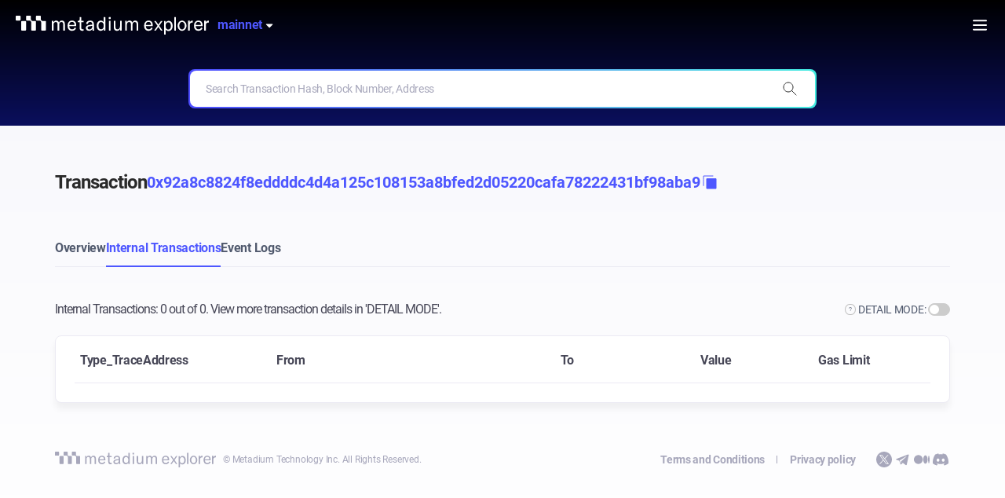

--- FILE ---
content_type: text/html; charset=utf-8
request_url: https://explorer.metadium.com/tx/0x92a8c8824f8eddddc4d4a125c108153a8bfed2d05220cafa78222431bf98aba9/internal-txs
body_size: 60635
content:
<!doctype html>
<html data-n-head-ssr>
  <head >
    <title>Mainnet Metadium Block Explorer</title><meta data-n-head="ssr" charset="utf-8"><meta data-n-head="ssr" version="v1.0.1"><meta data-n-head="ssr" name="viewport" content="width=device-width, initial-scale=1.0, user-scalable=no, maximum-scale=1.0"><meta data-n-head="ssr" name="format-detection" content="telephone=no"><meta data-n-head="ssr" name="title" content="Metadium Block Explorer"><meta data-n-head="ssr" name="Description" content="Explore Metadium Blockchain and search all activities happening on Metadium(META) network with Metdium Block Explorer."><meta data-n-head="ssr" name="author" content="https://explorer.metadium.com"><meta data-n-head="ssr" name="keywords" content="Metadium, Metadium Blockchain, Block, Block Explorer, Blockchain, Ethereum, ICON, Github, Decentralized, SSI, Self sovereign identity, Exhange, ICO, Initial Coin Offering, Transaction, META, META Token, Token, Coin, Investment, Altcoin, META Foundation, Keepin, Keep-in, Blockchain Identity, Blockchain ID, ID, Blockchain based identity, Identity, Identity project, Block Tracker, META Tracker, Metadium Tracker, 메타디움, 메타디움 블록체인, 블록, 블록 탐색기, 블록 익스플로러, 블록체인, 이더리움, 깃허브, 깃헙, 탈중앙화, 분산형 네트워크, 자기주권신원, 마이아이디, My ID, 거래소, 거래, 거래 내역 확인, 거래 내역, 메타, 메타 코인, 메타 토큰, 투자, 토큰 투자, 메타디움 협회, 키핀, 블록체인 아이디, 블록체인 아이덴티티, 아이덴티티 프로젝트, 아이디 프로젝트, 신원 프로젝트"><meta data-n-head="ssr" data-hid="description" name="description" content="Explore Metadium Blockchain and search all Metadium(META) network activities with the upgraded Block Explorer."><meta data-n-head="ssr" data-hid="og:type" property="og:type" content="website"><meta data-n-head="ssr" data-hid="og:site_name" property="og:site_name" content="Metadium Explorer"><meta data-n-head="ssr" data-hid="og:url" property="og:url" content="https://explorer.metadium.com"><meta data-n-head="ssr" data-hid="og:title" property="og:title" content="Metadium Explorer"><meta data-n-head="ssr" data-hid="og:description" property="og:description" content="Explore Metadium Blockchain and search all Metadium(META) network activities with the upgraded Block Explorer."><meta data-n-head="ssr" data-hid="og:image" property="og:image" content="https://explorer.metadium.com/og_Explorer.png"><meta data-n-head="ssr" data-hid="twitter:url" name="twitter:url" content="https://explorer.metadium.com"><meta data-n-head="ssr" data-hid="twitter:title" name="twitter:title" content="Metadium Explorer"><meta data-n-head="ssr" data-hid="twitter:description" name="twitter:description" content="Explore Metadium Blockchain and search all Metadium(META) network activities with the upgraded Block Explorer."><meta data-n-head="ssr" data-hid="twitter:image" name="twitter:image" content="https://explorer.metadium.com/og_Explorer.png"><meta data-n-head="ssr" name="twitter:site" content="Metadium Explorer"><meta data-n-head="ssr" name="twitter:card" content="summary_large_image"><link data-n-head="ssr" rel="shortcut icon" type="image/x-icon" href="/favicon.ico"><link data-n-head="ssr" rel="icon" type="image/x-icon" href="/METADIUM_Explorer_192.png"><link data-n-head="ssr" rel="apple-touch-icon" href="/METADIUM_Explorer_180.png"><link data-n-head="ssr" rel="apple-touch-icon-precomposed" href="/METADIUM_Explorer_192.png"><link data-n-head="ssr" rel="stylesheet" href="https://use.fontawesome.com/releases/v5.6.3/css/all.css" integrity="sha384-UHRtZLI+pbxtHCWp1t77Bi1L4ZtiqrqD80Kn4Z8NTSRyMA2Fd33n5dQ8lWUE00s/" crossorigin="anonymous"><link data-n-head="ssr" rel="stylesheet" href="https://fonts.googleapis.com/css?family=Roboto:400,300,100,500,700"><script data-n-head="ssr" type="text/javascript" src="/js/canoe.js"></script><script data-n-head="ssr" type="text/javascript" src="/js/web3.js"></script><script data-n-head="ssr" type="text/javascript" src="https://cdnjs.cloudflare.com/ajax/libs/ace/1.4.4/ace.js"></script><script data-n-head="ssr" type="text/javascript" src="https://www.google.com/recaptcha/api.js?onload=vueRecaptchaApiLoaded&amp;render=explicit" async defer></script><script data-n-head="ssr" type="text/javascript" src="https://cdnjs.cloudflare.com/ajax/libs/EaselJS/1.0.2/easeljs.js"></script><script data-n-head="ssr" data-hid="gtm-script">if(!window._gtm_init){window._gtm_init=1;(function (w,n,d,m,e,p){w[d]=(w[d]==1||n[d]=='yes'||n[d]==1||n[m]==1||(w[e]&&w[e][p]&&w[e][p]()))?1:0})(window,navigator,'doNotTrack','msDoNotTrack','external','msTrackingProtectionEnabled');(function(w,d,s,l,x,y){w[x]={};w._gtm_inject=function(i){if(w.doNotTrack||w[x][i])return;w[x][i]=1;w[l]=w[l]||[];w[l].push({'gtm.start':new Date().getTime(),event:'gtm.js'});var f=d.getElementsByTagName(s)[0],j=d.createElement(s);j.async=true;j.src='https://www.googletagmanager.com/gtm.js?id='+i;f.parentNode.insertBefore(j,f);};w[y]('GTM-KQN9D4DZ')})(window,document,'script','dataLayer','_gtm_ids','_gtm_inject')}</script><link rel="preload" href="/_nuxt/18f2fa1.js" as="script"><link rel="preload" href="/_nuxt/a0d99ed.js" as="script"><link rel="preload" href="/_nuxt/ae7271e.js" as="script"><link rel="preload" href="/_nuxt/29a10e1.js" as="script"><link rel="preload" href="/_nuxt/9f09888.js" as="script"><style data-vue-ssr-id="b2d85cee:0 ec5881ce:0 0baf3902:0 746f18f0:0 67c647c5:0 da615df0:0">@font-face{font-family:"Roboto";font-style:normal;font-weight:100;src:url(/_nuxt/fonts/Roboto-Thin.ad538a6.woff2) format("woff2"),url(/_nuxt/fonts/Roboto-Thin.03fb3a9.woff) format("woff"),url(/_nuxt/fonts/Roboto-Thin.32f9b57.otf) format("opentype")}@font-face{font-family:"Roboto";font-style:normal;font-weight:300;src:url(/_nuxt/fonts/Roboto-Light.d26871e.woff2) format("woff2"),url(/_nuxt/fonts/Roboto-Light.c8405cf.woff) format("woff"),url(/_nuxt/fonts/Roboto-Light.b91c13c.otf) format("opentype")}@font-face{font-family:"Roboto";font-style:normal;font-weight:400;src:url(/_nuxt/fonts/Roboto-Regular.73f0a88.woff2) format("woff2"),url(/_nuxt/fonts/Roboto-Regular.878ad71.woff) format("woff"),url(/_nuxt/fonts/Roboto-Regular.4d3ab24.otf) format("opentype")}@font-face{font-family:"Roboto";font-style:normal;font-weight:500;src:url(/_nuxt/fonts/Roboto-Medium.90d1676.woff2) format("woff2"),url(/_nuxt/fonts/Roboto-Medium.7b225d4.woff) format("woff"),url(/_nuxt/fonts/Roboto-Medium.0b76306.otf) format("opentype")}@font-face{font-family:"Roboto";font-style:normal;font-weight:700;src:url(/_nuxt/fonts/Roboto-Bold.b52fac2.woff2) format("woff2"),url(/_nuxt/fonts/Roboto-Bold.eb43b4c.woff) format("woff"),url(/_nuxt/fonts/Roboto-Bold.a613e81.otf) format("opentype")}
.chartjs-tooltip{opacity:1;position:absolute;color:#a6a6a6;background:hsla(0,0%,100%,.95);border:1px solid rgba(0,0,0,.15);border-radius:6px;transition:all .25s ease-in-out;pointer-events:none;padding:12px;font-family:"Roboto",sans-serif}.chartjs-tooltip.main{border:1px solid #b1beff;border-radius:8px}.chartjs-tooltip:after,.chartjs-tooltip:before{content:"";display:block;position:absolute;margin:auto;width:0;height:0;border:6px solid transparent}.chartjs-tooltip.top:after{border-bottom-color:#fff}.chartjs-tooltip.bottom:after{border-top-color:#fff}.chartjs-tooltip.top:before{border-bottom-color:rgba(0,0,0,.15)}.chartjs-tooltip.main.top:before{border-bottom-color:#b1beff}.chartjs-tooltip.bottom:before{border-top-color:rgba(0,0,0,.15)}.chartjs-tooltip.main.bottom:before{border-top-color:#b1beff}.chartjs-tooltip #tooltip-title{font-size:14px;line-height:20px;color:#a6a6a6}.chartjs-tooltip.top.center:after{top:-11px;left:0;right:0}.chartjs-tooltip.top.left:after{left:5px;top:-11px}.chartjs-tooltip.top.right:after{right:5px;top:-11px}.chartjs-tooltip.bottom.center:after{bottom:-11px;right:0;left:0}.chartjs-tooltip.bottom.left:after{bottom:-11px}.chartjs-tooltip.bottom.right:after{bottom:-11px;right:5px}.chartjs-tooltip.center.left:after{border-right-color:#fff;margin:auto;left:-11px;bottom:0;top:0}.chartjs-tooltip.center.right:after{border-left-color:#fff;margin:auto;right:-11px;bottom:0;top:0}.chartjs-tooltip.top.center:before{top:-12px;left:0;right:0}.chartjs-tooltip.top.left:before{left:5px;top:-12px}.chartjs-tooltip.top.right:before{right:5px;top:-12px}.chartjs-tooltip.bottom.center:before{bottom:-12px;right:0;left:0}.chartjs-tooltip.bottom.left:before{bottom:-12px}.chartjs-tooltip.bottom.right:before{bottom:-12px;right:5px}.chartjs-tooltip.center.left:before{border-right-color:rgba(0,0,0,.15);margin:auto;left:-12px;bottom:0;top:0}.chartjs-tooltip.main.center.left:before{border-right-color:#b1beff;margin:auto;left:-12px;bottom:0;top:0}.chartjs-tooltip.center.right:before{border-left-color:rgba(0,0,0,.15);margin:auto;right:-12px;bottom:0;top:0}.chartjs-tooltip.main.center.right:before{border-left-color:#b1beff;margin:auto;right:-12px;bottom:0;top:0}.chartjs-tooltip-key{display:inline-block;border-radius:50%;width:10px;height:10px;margin-right:7px}*{margin:0;padding:0;font:inherit;color:inherit}*,:after,:before{box-sizing:border-box;flex-shrink:0}:root{-webkit-tap-highlight-color:transparent;-webkit-text-size-adjust:100%;-moz-text-size-adjust:100%;text-size-adjust:100%;cursor:default;line-height:1.5;word-wrap:break-word;-moz-tab-size:2;-o-tab-size:2;tab-size:2}body,html{width:100%;height:100%;left:0;top:0}li,ol,ul{list-style:none}canvas,picture,svg,video{display:block;max-width:100%}img{max-width:100%;vertical-align:middle}a.links img{display:inline}button{background:none;border:0;cursor:pointer}table{border-collapse:collapse}span{display:inline-block;vertical-align:top}strong{font-weight:400}.a11y{display:block!important;padding:0!important;margin:0!important;position:absolute!important;overflow:hidden!important;height:1px!important;width:1px!important;border:0!important;clip:rect(1px,1px,1px,1px)!important;-webkit-clip-path:inset(50%)!important;clip-path:inset(50%)!important;word-break:normal!important;word-wrap:normal!important}.ivu-load-loop{animation:ani-load-loop 1s linear infinite}@keyframes ani-load-loop{0%{transform:rotate(0deg)}50%{transform:rotate(180deg)}to{transform:rotate(1turn)}}.input-group-error-append,.input-group-error-prepend{background-color:#fff;border:1px solid #e55f60}.input-group-error-append .ivu-select-selection,.input-group-error-prepend .ivu-select-selection{background-color:inherit;border:1px solid transparent}.input-group-error-prepend{border-right:0}.input-group-error-append{border-left:0}.ivu-breadcrumb{color:#999;font-size:14px}.ivu-breadcrumb a{color:#515a6e}.ivu-breadcrumb a:hover{color:#7179ff}.ivu-breadcrumb>span:last-child{font-weight:700;color:#515a6e}.ivu-breadcrumb>span:last-child .ivu-breadcrumb-item-separator{display:none}.ivu-breadcrumb-item-separator{margin:0 8px;color:#dcdee2}.ivu-breadcrumb-item-link>.ivu-icon+span{margin-left:4px}
/*! normalize.css v5.0.0 | MIT License | github.com/necolas/normalize.css */html{font-family:sans-serif;line-height:1.15;-ms-text-size-adjust:100%;-webkit-text-size-adjust:100%}body{margin:0}article,aside,footer,header,nav,section{display:block}h1{font-size:2em;margin:.67em 0}figcaption,figure,main{display:block}figure{margin:1em 40px}hr{box-sizing:content-box;height:0;overflow:visible}pre{font-family:monospace,monospace;font-size:1em}a{background-color:transparent;-webkit-text-decoration-skip:objects}a:active,a:hover{outline-width:0}abbr[title]{border-bottom:none;text-decoration:underline;-webkit-text-decoration:underline dotted;text-decoration:underline dotted}b,strong{font-weight:inherit;font-weight:bolder}code,kbd,samp{font-family:monospace,monospace;font-size:1em}dfn{font-style:italic}mark{background-color:#ff0;color:#000}small{font-size:80%}sub,sup{font-size:75%;line-height:0;position:relative;vertical-align:baseline}sub{bottom:-.25em}sup{top:-.5em}audio,video{display:inline-block}audio:not([controls]){display:none;height:0}img{border-style:none}svg:not(:root){overflow:hidden}button,input,optgroup,select,textarea{font-family:sans-serif;font-size:100%;line-height:1.15;margin:0}button,input{overflow:visible}button,select{text-transform:none}[type=reset],[type=submit],button,html [type=button]{-webkit-appearance:button}[type=button]::-moz-focus-inner,[type=reset]::-moz-focus-inner,[type=submit]::-moz-focus-inner,button::-moz-focus-inner{border-style:none;padding:0}[type=button]:-moz-focusring,[type=reset]:-moz-focusring,[type=submit]:-moz-focusring,button:-moz-focusring{outline:1px dotted ButtonText}fieldset{border:1px solid silver;margin:0 2px;padding:.35em .625em .75em}legend{box-sizing:border-box;color:inherit;display:table;max-width:100%;padding:0;white-space:normal}progress{display:inline-block;vertical-align:baseline}textarea{overflow:auto;resize:vertical}[type=checkbox],[type=radio]{box-sizing:border-box;padding:0}[type=number]::-webkit-inner-spin-button,[type=number]::-webkit-outer-spin-button{height:auto}[type=search]{-webkit-appearance:textfield;outline-offset:-2px}[type=search]::-webkit-search-cancel-button,[type=search]::-webkit-search-decoration{-webkit-appearance:none}::-webkit-file-upload-button{-webkit-appearance:button;font:inherit}details,menu{display:block}summary{display:list-item}canvas{display:inline-block}[hidden],template{display:none}*{-webkit-tap-highlight-color:rgba(0,0,0,0)}*,:after,:before{box-sizing:border-box}body{font-family:"Helvetica Neue",Helvetica,"PingFang SC","Hiragino Sans GB","Microsoft YaHei","微软雅黑",Arial,sans-serif;font-size:12px;line-height:1.5;color:#515a6e;background-color:#fff;-webkit-font-smoothing:antialiased;-moz-osx-font-smoothing:grayscale}article,aside,blockquote,body,button,dd,details,div,dl,dt,fieldset,figcaption,figure,footer,form,h1,h2,h3,h4,h5,h6,header,hgroup,hr,input,legend,li,menu,nav,ol,p,section,td,textarea,th,ul{margin:0;padding:0}button,input,select,textarea{font-family:inherit;font-size:inherit;line-height:inherit}input::-ms-clear,input::-ms-reveal{display:none}a{background:transparent;text-decoration:none;outline:none;cursor:pointer;transition:color .2s ease}a:hover{color:#7179ff}a:active{color:#4a53f2}a:active,a:hover{outline:0;text-decoration:none}a[disabled]{color:#ccc;cursor:not-allowed;pointer-events:none}code,kbd,pre,samp{font-family:Consolas,Menlo,Courier,monospace}@font-face{font-family:"Ionicons";src:url(/_nuxt/fonts/ionicons.d535a25.ttf) format("truetype"),url(/_nuxt/fonts/ionicons.99ac330.woff) format("woff"),url(/_nuxt/img/ionicons.a2c4a26.svg#Ionicons) format("svg");font-weight:400;font-style:normal}.ivu-icon{display:inline-block;font-family:"Ionicons";speak:none;font-style:normal;font-weight:400;font-feature-settings:normal;font-variant:normal;text-transform:none;text-rendering:auto;line-height:1;-webkit-font-smoothing:antialiased;-moz-osx-font-smoothing:grayscale;vertical-align:middle}.ivu-icon-ios-add-circle-outline:before{content:"\f100"}.ivu-icon-ios-add-circle:before{content:"\f101"}.ivu-icon-ios-add:before{content:"\f102"}.ivu-icon-ios-alarm-outline:before{content:"\f103"}.ivu-icon-ios-alarm:before{content:"\f104"}.ivu-icon-ios-albums-outline:before{content:"\f105"}.ivu-icon-ios-albums:before{content:"\f106"}.ivu-icon-ios-alert-outline:before{content:"\f107"}.ivu-icon-ios-alert:before{content:"\f108"}.ivu-icon-ios-american-football-outline:before{content:"\f109"}.ivu-icon-ios-american-football:before{content:"\f10a"}.ivu-icon-ios-analytics-outline:before{content:"\f10b"}.ivu-icon-ios-analytics:before{content:"\f10c"}.ivu-icon-ios-aperture-outline:before{content:"\f10d"}.ivu-icon-ios-aperture:before{content:"\f10e"}.ivu-icon-ios-apps-outline:before{content:"\f10f"}.ivu-icon-ios-apps:before{content:"\f110"}.ivu-icon-ios-appstore-outline:before{content:"\f111"}.ivu-icon-ios-appstore:before{content:"\f112"}.ivu-icon-ios-archive-outline:before{content:"\f113"}.ivu-icon-ios-archive:before{content:"\f114"}.ivu-icon-ios-arrow-back:before{content:"\f115"}.ivu-icon-ios-arrow-down:before{content:"\f116"}.ivu-icon-ios-arrow-dropdown-circle:before{content:"\f117"}.ivu-icon-ios-arrow-dropdown:before{content:"\f118"}.ivu-icon-ios-arrow-dropleft-circle:before{content:"\f119"}.ivu-icon-ios-arrow-dropleft:before{content:"\f11a"}.ivu-icon-ios-arrow-dropright-circle:before{content:"\f11b"}.ivu-icon-ios-arrow-dropright:before{content:"\f11c"}.ivu-icon-ios-arrow-dropup-circle:before{content:"\f11d"}.ivu-icon-ios-arrow-dropup:before{content:"\f11e"}.ivu-icon-ios-arrow-forward:before{content:"\f11f"}.ivu-icon-ios-arrow-round-back:before{content:"\f120"}.ivu-icon-ios-arrow-round-down:before{content:"\f121"}.ivu-icon-ios-arrow-round-forward:before{content:"\f122"}.ivu-icon-ios-arrow-round-up:before{content:"\f123"}.ivu-icon-ios-arrow-up:before{content:"\f124"}.ivu-icon-ios-at-outline:before{content:"\f125"}.ivu-icon-ios-at:before{content:"\f126"}.ivu-icon-ios-attach:before{content:"\f127"}.ivu-icon-ios-backspace-outline:before{content:"\f128"}.ivu-icon-ios-backspace:before{content:"\f129"}.ivu-icon-ios-barcode-outline:before{content:"\f12a"}.ivu-icon-ios-barcode:before{content:"\f12b"}.ivu-icon-ios-baseball-outline:before{content:"\f12c"}.ivu-icon-ios-baseball:before{content:"\f12d"}.ivu-icon-ios-basket-outline:before{content:"\f12e"}.ivu-icon-ios-basket:before{content:"\f12f"}.ivu-icon-ios-basketball-outline:before{content:"\f130"}.ivu-icon-ios-basketball:before{content:"\f131"}.ivu-icon-ios-battery-charging:before{content:"\f132"}.ivu-icon-ios-battery-dead:before{content:"\f133"}.ivu-icon-ios-battery-full:before{content:"\f134"}.ivu-icon-ios-beaker-outline:before{content:"\f135"}.ivu-icon-ios-beaker:before{content:"\f136"}.ivu-icon-ios-beer-outline:before{content:"\f137"}.ivu-icon-ios-beer:before{content:"\f138"}.ivu-icon-ios-bicycle:before{content:"\f139"}.ivu-icon-ios-bluetooth:before{content:"\f13a"}.ivu-icon-ios-boat-outline:before{content:"\f13b"}.ivu-icon-ios-boat:before{content:"\f13c"}.ivu-icon-ios-body-outline:before{content:"\f13d"}.ivu-icon-ios-body:before{content:"\f13e"}.ivu-icon-ios-bonfire-outline:before{content:"\f13f"}.ivu-icon-ios-bonfire:before{content:"\f140"}.ivu-icon-ios-book-outline:before{content:"\f141"}.ivu-icon-ios-book:before{content:"\f142"}.ivu-icon-ios-bookmark-outline:before{content:"\f143"}.ivu-icon-ios-bookmark:before{content:"\f144"}.ivu-icon-ios-bookmarks-outline:before{content:"\f145"}.ivu-icon-ios-bookmarks:before{content:"\f146"}.ivu-icon-ios-bowtie-outline:before{content:"\f147"}.ivu-icon-ios-bowtie:before{content:"\f148"}.ivu-icon-ios-briefcase-outline:before{content:"\f149"}.ivu-icon-ios-briefcase:before{content:"\f14a"}.ivu-icon-ios-browsers-outline:before{content:"\f14b"}.ivu-icon-ios-browsers:before{content:"\f14c"}.ivu-icon-ios-brush-outline:before{content:"\f14d"}.ivu-icon-ios-brush:before{content:"\f14e"}.ivu-icon-ios-bug-outline:before{content:"\f14f"}.ivu-icon-ios-bug:before{content:"\f150"}.ivu-icon-ios-build-outline:before{content:"\f151"}.ivu-icon-ios-build:before{content:"\f152"}.ivu-icon-ios-bulb-outline:before{content:"\f153"}.ivu-icon-ios-bulb:before{content:"\f154"}.ivu-icon-ios-bus-outline:before{content:"\f155"}.ivu-icon-ios-bus:before{content:"\f156"}.ivu-icon-ios-cafe-outline:before{content:"\f157"}.ivu-icon-ios-cafe:before{content:"\f158"}.ivu-icon-ios-calculator-outline:before{content:"\f159"}.ivu-icon-ios-calculator:before{content:"\f15a"}.ivu-icon-ios-calendar-outline:before{content:"\f15b"}.ivu-icon-ios-calendar:before{content:"\f15c"}.ivu-icon-ios-call-outline:before{content:"\f15d"}.ivu-icon-ios-call:before{content:"\f15e"}.ivu-icon-ios-camera-outline:before{content:"\f15f"}.ivu-icon-ios-camera:before{content:"\f160"}.ivu-icon-ios-car-outline:before{content:"\f161"}.ivu-icon-ios-car:before{content:"\f162"}.ivu-icon-ios-card-outline:before{content:"\f163"}.ivu-icon-ios-card:before{content:"\f164"}.ivu-icon-ios-cart-outline:before{content:"\f165"}.ivu-icon-ios-cart:before{content:"\f166"}.ivu-icon-ios-cash-outline:before{content:"\f167"}.ivu-icon-ios-cash:before{content:"\f168"}.ivu-icon-ios-chatboxes-outline:before{content:"\f169"}.ivu-icon-ios-chatboxes:before{content:"\f16a"}.ivu-icon-ios-chatbubbles-outline:before{content:"\f16b"}.ivu-icon-ios-chatbubbles:before{content:"\f16c"}.ivu-icon-ios-checkbox-outline:before{content:"\f16d"}.ivu-icon-ios-checkbox:before{content:"\f16e"}.ivu-icon-ios-checkmark-circle-outline:before{content:"\f16f"}.ivu-icon-ios-checkmark-circle:before{content:"\f170"}.ivu-icon-ios-checkmark:before{content:"\f171"}.ivu-icon-ios-clipboard-outline:before{content:"\f172"}.ivu-icon-ios-clipboard:before{content:"\f173"}.ivu-icon-ios-clock-outline:before{content:"\f174"}.ivu-icon-ios-clock:before{content:"\f175"}.ivu-icon-ios-close-circle-outline:before{content:"\f176"}.ivu-icon-ios-close-circle:before{content:"\f177"}.ivu-icon-ios-close:before{content:"\f178"}.ivu-icon-ios-closed-captioning-outline:before{content:"\f179"}.ivu-icon-ios-closed-captioning:before{content:"\f17a"}.ivu-icon-ios-cloud-circle-outline:before{content:"\f17b"}.ivu-icon-ios-cloud-circle:before{content:"\f17c"}.ivu-icon-ios-cloud-done-outline:before{content:"\f17d"}.ivu-icon-ios-cloud-done:before{content:"\f17e"}.ivu-icon-ios-cloud-download-outline:before{content:"\f17f"}.ivu-icon-ios-cloud-download:before{content:"\f180"}.ivu-icon-ios-cloud-outline:before{content:"\f181"}.ivu-icon-ios-cloud-upload-outline:before{content:"\f182"}.ivu-icon-ios-cloud-upload:before{content:"\f183"}.ivu-icon-ios-cloud:before{content:"\f184"}.ivu-icon-ios-cloudy-night-outline:before{content:"\f185"}.ivu-icon-ios-cloudy-night:before{content:"\f186"}.ivu-icon-ios-cloudy-outline:before{content:"\f187"}.ivu-icon-ios-cloudy:before{content:"\f188"}.ivu-icon-ios-code-download:before{content:"\f189"}.ivu-icon-ios-code-working:before{content:"\f18a"}.ivu-icon-ios-code:before{content:"\f18b"}.ivu-icon-ios-cog-outline:before{content:"\f18c"}.ivu-icon-ios-cog:before{content:"\f18d"}.ivu-icon-ios-color-fill-outline:before{content:"\f18e"}.ivu-icon-ios-color-fill:before{content:"\f18f"}.ivu-icon-ios-color-filter-outline:before{content:"\f190"}.ivu-icon-ios-color-filter:before{content:"\f191"}.ivu-icon-ios-color-palette-outline:before{content:"\f192"}.ivu-icon-ios-color-palette:before{content:"\f193"}.ivu-icon-ios-color-wand-outline:before{content:"\f194"}.ivu-icon-ios-color-wand:before{content:"\f195"}.ivu-icon-ios-compass-outline:before{content:"\f196"}.ivu-icon-ios-compass:before{content:"\f197"}.ivu-icon-ios-construct-outline:before{content:"\f198"}.ivu-icon-ios-construct:before{content:"\f199"}.ivu-icon-ios-contact-outline:before{content:"\f19a"}.ivu-icon-ios-contact:before{content:"\f19b"}.ivu-icon-ios-contacts-outline:before{content:"\f19c"}.ivu-icon-ios-contacts:before{content:"\f19d"}.ivu-icon-ios-contract:before{content:"\f19e"}.ivu-icon-ios-contrast:before{content:"\f19f"}.ivu-icon-ios-copy-outline:before{content:"\f1a0"}.ivu-icon-ios-copy:before{content:"\f1a1"}.ivu-icon-ios-create-outline:before{content:"\f1a2"}.ivu-icon-ios-create:before{content:"\f1a3"}.ivu-icon-ios-crop-outline:before{content:"\f1a4"}.ivu-icon-ios-crop:before{content:"\f1a5"}.ivu-icon-ios-cube-outline:before{content:"\f1a6"}.ivu-icon-ios-cube:before{content:"\f1a7"}.ivu-icon-ios-cut-outline:before{content:"\f1a8"}.ivu-icon-ios-cut:before{content:"\f1a9"}.ivu-icon-ios-desktop-outline:before{content:"\f1aa"}.ivu-icon-ios-desktop:before{content:"\f1ab"}.ivu-icon-ios-disc-outline:before{content:"\f1ac"}.ivu-icon-ios-disc:before{content:"\f1ad"}.ivu-icon-ios-document-outline:before{content:"\f1ae"}.ivu-icon-ios-document:before{content:"\f1af"}.ivu-icon-ios-done-all:before{content:"\f1b0"}.ivu-icon-ios-download-outline:before{content:"\f1b1"}.ivu-icon-ios-download:before{content:"\f1b2"}.ivu-icon-ios-easel-outline:before{content:"\f1b3"}.ivu-icon-ios-easel:before{content:"\f1b4"}.ivu-icon-ios-egg-outline:before{content:"\f1b5"}.ivu-icon-ios-egg:before{content:"\f1b6"}.ivu-icon-ios-exit-outline:before{content:"\f1b7"}.ivu-icon-ios-exit:before{content:"\f1b8"}.ivu-icon-ios-expand:before{content:"\f1b9"}.ivu-icon-ios-eye-off-outline:before{content:"\f1ba"}.ivu-icon-ios-eye-off:before{content:"\f1bb"}.ivu-icon-ios-eye-outline:before{content:"\f1bc"}.ivu-icon-ios-eye:before{content:"\f1bd"}.ivu-icon-ios-fastforward-outline:before{content:"\f1be"}.ivu-icon-ios-fastforward:before{content:"\f1bf"}.ivu-icon-ios-female:before{content:"\f1c0"}.ivu-icon-ios-filing-outline:before{content:"\f1c1"}.ivu-icon-ios-filing:before{content:"\f1c2"}.ivu-icon-ios-film-outline:before{content:"\f1c3"}.ivu-icon-ios-film:before{content:"\f1c4"}.ivu-icon-ios-finger-print:before{content:"\f1c5"}.ivu-icon-ios-flag-outline:before{content:"\f1c6"}.ivu-icon-ios-flag:before{content:"\f1c7"}.ivu-icon-ios-flame-outline:before{content:"\f1c8"}.ivu-icon-ios-flame:before{content:"\f1c9"}.ivu-icon-ios-flash-outline:before{content:"\f1ca"}.ivu-icon-ios-flash:before{content:"\f1cb"}.ivu-icon-ios-flask-outline:before{content:"\f1cc"}.ivu-icon-ios-flask:before{content:"\f1cd"}.ivu-icon-ios-flower-outline:before{content:"\f1ce"}.ivu-icon-ios-flower:before{content:"\f1cf"}.ivu-icon-ios-folder-open-outline:before{content:"\f1d0"}.ivu-icon-ios-folder-open:before{content:"\f1d1"}.ivu-icon-ios-folder-outline:before{content:"\f1d2"}.ivu-icon-ios-folder:before{content:"\f1d3"}.ivu-icon-ios-football-outline:before{content:"\f1d4"}.ivu-icon-ios-football:before{content:"\f1d5"}.ivu-icon-ios-funnel-outline:before{content:"\f1d6"}.ivu-icon-ios-funnel:before{content:"\f1d7"}.ivu-icon-ios-game-controller-a-outline:before{content:"\f1d8"}.ivu-icon-ios-game-controller-a:before{content:"\f1d9"}.ivu-icon-ios-game-controller-b-outline:before{content:"\f1da"}.ivu-icon-ios-game-controller-b:before{content:"\f1db"}.ivu-icon-ios-git-branch:before{content:"\f1dc"}.ivu-icon-ios-git-commit:before{content:"\f1dd"}.ivu-icon-ios-git-compare:before{content:"\f1de"}.ivu-icon-ios-git-merge:before{content:"\f1df"}.ivu-icon-ios-git-network:before{content:"\f1e0"}.ivu-icon-ios-git-pull-request:before{content:"\f1e1"}.ivu-icon-ios-glasses-outline:before{content:"\f1e2"}.ivu-icon-ios-glasses:before{content:"\f1e3"}.ivu-icon-ios-globe-outline:before{content:"\f1e4"}.ivu-icon-ios-globe:before{content:"\f1e5"}.ivu-icon-ios-grid-outline:before{content:"\f1e6"}.ivu-icon-ios-grid:before{content:"\f1e7"}.ivu-icon-ios-hammer-outline:before{content:"\f1e8"}.ivu-icon-ios-hammer:before{content:"\f1e9"}.ivu-icon-ios-hand-outline:before{content:"\f1ea"}.ivu-icon-ios-hand:before{content:"\f1eb"}.ivu-icon-ios-happy-outline:before{content:"\f1ec"}.ivu-icon-ios-happy:before{content:"\f1ed"}.ivu-icon-ios-headset-outline:before{content:"\f1ee"}.ivu-icon-ios-headset:before{content:"\f1ef"}.ivu-icon-ios-heart-outline:before{content:"\f1f0"}.ivu-icon-ios-heart:before{content:"\f1f1"}.ivu-icon-ios-help-buoy-outline:before{content:"\f1f2"}.ivu-icon-ios-help-buoy:before{content:"\f1f3"}.ivu-icon-ios-help-circle-outline:before{content:"\f1f4"}.ivu-icon-ios-help-circle:before{content:"\f1f5"}.ivu-icon-ios-help:before{content:"\f1f6"}.ivu-icon-ios-home-outline:before{content:"\f1f7"}.ivu-icon-ios-home:before{content:"\f1f8"}.ivu-icon-ios-ice-cream-outline:before{content:"\f1f9"}.ivu-icon-ios-ice-cream:before{content:"\f1fa"}.ivu-icon-ios-image-outline:before{content:"\f1fb"}.ivu-icon-ios-image:before{content:"\f1fc"}.ivu-icon-ios-images-outline:before{content:"\f1fd"}.ivu-icon-ios-images:before{content:"\f1fe"}.ivu-icon-ios-infinite-outline:before{content:"\f1ff"}.ivu-icon-ios-infinite:before{content:"\f200"}.ivu-icon-ios-information-circle-outline:before{content:"\f201"}.ivu-icon-ios-information-circle:before{content:"\f202"}.ivu-icon-ios-information:before{content:"\f203"}.ivu-icon-ios-ionic-outline:before{content:"\f204"}.ivu-icon-ios-ionic:before{content:"\f205"}.ivu-icon-ios-ionitron-outline:before{content:"\f206"}.ivu-icon-ios-ionitron:before{content:"\f207"}.ivu-icon-ios-jet-outline:before{content:"\f208"}.ivu-icon-ios-jet:before{content:"\f209"}.ivu-icon-ios-key-outline:before{content:"\f20a"}.ivu-icon-ios-key:before{content:"\f20b"}.ivu-icon-ios-keypad-outline:before{content:"\f20c"}.ivu-icon-ios-keypad:before{content:"\f20d"}.ivu-icon-ios-laptop:before{content:"\f20e"}.ivu-icon-ios-leaf-outline:before{content:"\f20f"}.ivu-icon-ios-leaf:before{content:"\f210"}.ivu-icon-ios-link-outline:before{content:"\f211"}.ivu-icon-ios-link:before{content:"\f212"}.ivu-icon-ios-list-box-outline:before{content:"\f213"}.ivu-icon-ios-list-box:before{content:"\f214"}.ivu-icon-ios-list:before{content:"\f215"}.ivu-icon-ios-locate-outline:before{content:"\f216"}.ivu-icon-ios-locate:before{content:"\f217"}.ivu-icon-ios-lock-outline:before{content:"\f218"}.ivu-icon-ios-lock:before{content:"\f219"}.ivu-icon-ios-log-in:before{content:"\f21a"}.ivu-icon-ios-log-out:before{content:"\f21b"}.ivu-icon-ios-magnet-outline:before{content:"\f21c"}.ivu-icon-ios-magnet:before{content:"\f21d"}.ivu-icon-ios-mail-open-outline:before{content:"\f21e"}.ivu-icon-ios-mail-open:before{content:"\f21f"}.ivu-icon-ios-mail-outline:before{content:"\f220"}.ivu-icon-ios-mail:before{content:"\f221"}.ivu-icon-ios-male:before{content:"\f222"}.ivu-icon-ios-man-outline:before{content:"\f223"}.ivu-icon-ios-man:before{content:"\f224"}.ivu-icon-ios-map-outline:before{content:"\f225"}.ivu-icon-ios-map:before{content:"\f226"}.ivu-icon-ios-medal-outline:before{content:"\f227"}.ivu-icon-ios-medal:before{content:"\f228"}.ivu-icon-ios-medical-outline:before{content:"\f229"}.ivu-icon-ios-medical:before{content:"\f22a"}.ivu-icon-ios-medkit-outline:before{content:"\f22b"}.ivu-icon-ios-medkit:before{content:"\f22c"}.ivu-icon-ios-megaphone-outline:before{content:"\f22d"}.ivu-icon-ios-megaphone:before{content:"\f22e"}.ivu-icon-ios-menu-outline:before{content:"\f22f"}.ivu-icon-ios-menu:before{content:"\f230"}.ivu-icon-ios-mic-off-outline:before{content:"\f231"}.ivu-icon-ios-mic-off:before{content:"\f232"}.ivu-icon-ios-mic-outline:before{content:"\f233"}.ivu-icon-ios-mic:before{content:"\f234"}.ivu-icon-ios-microphone-outline:before{content:"\f235"}.ivu-icon-ios-microphone:before{content:"\f236"}.ivu-icon-ios-moon-outline:before{content:"\f237"}.ivu-icon-ios-moon:before{content:"\f238"}.ivu-icon-ios-more-outline:before{content:"\f239"}.ivu-icon-ios-more:before{content:"\f23a"}.ivu-icon-ios-move:before{content:"\f23b"}.ivu-icon-ios-musical-note-outline:before{content:"\f23c"}.ivu-icon-ios-musical-note:before{content:"\f23d"}.ivu-icon-ios-musical-notes-outline:before{content:"\f23e"}.ivu-icon-ios-musical-notes:before{content:"\f23f"}.ivu-icon-ios-navigate-outline:before{content:"\f240"}.ivu-icon-ios-navigate:before{content:"\f241"}.ivu-icon-ios-no-smoking-outline:before{content:"\f242"}.ivu-icon-ios-no-smoking:before{content:"\f243"}.ivu-icon-ios-notifications-off-outline:before{content:"\f244"}.ivu-icon-ios-notifications-off:before{content:"\f245"}.ivu-icon-ios-notifications-outline:before{content:"\f246"}.ivu-icon-ios-notifications:before{content:"\f247"}.ivu-icon-ios-nuclear-outline:before{content:"\f248"}.ivu-icon-ios-nuclear:before{content:"\f249"}.ivu-icon-ios-nutrition-outline:before{content:"\f24a"}.ivu-icon-ios-nutrition:before{content:"\f24b"}.ivu-icon-ios-open-outline:before{content:"\f24c"}.ivu-icon-ios-open:before{content:"\f24d"}.ivu-icon-ios-options-outline:before{content:"\f24e"}.ivu-icon-ios-options:before{content:"\f24f"}.ivu-icon-ios-outlet-outline:before{content:"\f250"}.ivu-icon-ios-outlet:before{content:"\f251"}.ivu-icon-ios-paper-outline:before{content:"\f252"}.ivu-icon-ios-paper-plane-outline:before{content:"\f253"}.ivu-icon-ios-paper-plane:before{content:"\f254"}.ivu-icon-ios-paper:before{content:"\f255"}.ivu-icon-ios-partly-sunny-outline:before{content:"\f256"}.ivu-icon-ios-partly-sunny:before{content:"\f257"}.ivu-icon-ios-pause-outline:before{content:"\f258"}.ivu-icon-ios-pause:before{content:"\f259"}.ivu-icon-ios-paw-outline:before{content:"\f25a"}.ivu-icon-ios-paw:before{content:"\f25b"}.ivu-icon-ios-people-outline:before{content:"\f25c"}.ivu-icon-ios-people:before{content:"\f25d"}.ivu-icon-ios-person-add-outline:before{content:"\f25e"}.ivu-icon-ios-person-add:before{content:"\f25f"}.ivu-icon-ios-person-outline:before{content:"\f260"}.ivu-icon-ios-person:before{content:"\f261"}.ivu-icon-ios-phone-landscape:before{content:"\f262"}.ivu-icon-ios-phone-portrait:before{content:"\f263"}.ivu-icon-ios-photos-outline:before{content:"\f264"}.ivu-icon-ios-photos:before{content:"\f265"}.ivu-icon-ios-pie-outline:before{content:"\f266"}.ivu-icon-ios-pie:before{content:"\f267"}.ivu-icon-ios-pin-outline:before{content:"\f268"}.ivu-icon-ios-pin:before{content:"\f269"}.ivu-icon-ios-pint-outline:before{content:"\f26a"}.ivu-icon-ios-pint:before{content:"\f26b"}.ivu-icon-ios-pizza-outline:before{content:"\f26c"}.ivu-icon-ios-pizza:before{content:"\f26d"}.ivu-icon-ios-plane-outline:before{content:"\f26e"}.ivu-icon-ios-plane:before{content:"\f26f"}.ivu-icon-ios-planet-outline:before{content:"\f270"}.ivu-icon-ios-planet:before{content:"\f271"}.ivu-icon-ios-play-outline:before{content:"\f272"}.ivu-icon-ios-play:before{content:"\f273"}.ivu-icon-ios-podium-outline:before{content:"\f274"}.ivu-icon-ios-podium:before{content:"\f275"}.ivu-icon-ios-power-outline:before{content:"\f276"}.ivu-icon-ios-power:before{content:"\f277"}.ivu-icon-ios-pricetag-outline:before{content:"\f278"}.ivu-icon-ios-pricetag:before{content:"\f279"}.ivu-icon-ios-pricetags-outline:before{content:"\f27a"}.ivu-icon-ios-pricetags:before{content:"\f27b"}.ivu-icon-ios-print-outline:before{content:"\f27c"}.ivu-icon-ios-print:before{content:"\f27d"}.ivu-icon-ios-pulse-outline:before{content:"\f27e"}.ivu-icon-ios-pulse:before{content:"\f27f"}.ivu-icon-ios-qr-scanner:before{content:"\f280"}.ivu-icon-ios-quote-outline:before{content:"\f281"}.ivu-icon-ios-quote:before{content:"\f282"}.ivu-icon-ios-radio-button-off:before{content:"\f283"}.ivu-icon-ios-radio-button-on:before{content:"\f284"}.ivu-icon-ios-radio-outline:before{content:"\f285"}.ivu-icon-ios-radio:before{content:"\f286"}.ivu-icon-ios-rainy-outline:before{content:"\f287"}.ivu-icon-ios-rainy:before{content:"\f288"}.ivu-icon-ios-recording-outline:before{content:"\f289"}.ivu-icon-ios-recording:before{content:"\f28a"}.ivu-icon-ios-redo-outline:before{content:"\f28b"}.ivu-icon-ios-redo:before{content:"\f28c"}.ivu-icon-ios-refresh-circle-outline:before{content:"\f28d"}.ivu-icon-ios-refresh-circle:before{content:"\f28e"}.ivu-icon-ios-refresh:before{content:"\f28f"}.ivu-icon-ios-remove-circle-outline:before{content:"\f290"}.ivu-icon-ios-remove-circle:before{content:"\f291"}.ivu-icon-ios-remove:before{content:"\f292"}.ivu-icon-ios-reorder:before{content:"\f293"}.ivu-icon-ios-repeat:before{content:"\f294"}.ivu-icon-ios-resize:before{content:"\f295"}.ivu-icon-ios-restaurant-outline:before{content:"\f296"}.ivu-icon-ios-restaurant:before{content:"\f297"}.ivu-icon-ios-return-left:before{content:"\f298"}.ivu-icon-ios-return-right:before{content:"\f299"}.ivu-icon-ios-reverse-camera-outline:before{content:"\f29a"}.ivu-icon-ios-reverse-camera:before{content:"\f29b"}.ivu-icon-ios-rewind-outline:before{content:"\f29c"}.ivu-icon-ios-rewind:before{content:"\f29d"}.ivu-icon-ios-ribbon-outline:before{content:"\f29e"}.ivu-icon-ios-ribbon:before{content:"\f29f"}.ivu-icon-ios-rose-outline:before{content:"\f2a0"}.ivu-icon-ios-rose:before{content:"\f2a1"}.ivu-icon-ios-sad-outline:before{content:"\f2a2"}.ivu-icon-ios-sad:before{content:"\f2a3"}.ivu-icon-ios-school-outline:before{content:"\f2a4"}.ivu-icon-ios-school:before{content:"\f2a5"}.ivu-icon-ios-search-outline:before{content:"\f2a6"}.ivu-icon-ios-search:before{content:"\f2a7"}.ivu-icon-ios-send-outline:before{content:"\f2a8"}.ivu-icon-ios-send:before{content:"\f2a9"}.ivu-icon-ios-settings-outline:before{content:"\f2aa"}.ivu-icon-ios-settings:before{content:"\f2ab"}.ivu-icon-ios-share-alt-outline:before{content:"\f2ac"}.ivu-icon-ios-share-alt:before{content:"\f2ad"}.ivu-icon-ios-share-outline:before{content:"\f2ae"}.ivu-icon-ios-share:before{content:"\f2af"}.ivu-icon-ios-shirt-outline:before{content:"\f2b0"}.ivu-icon-ios-shirt:before{content:"\f2b1"}.ivu-icon-ios-shuffle:before{content:"\f2b2"}.ivu-icon-ios-skip-backward-outline:before{content:"\f2b3"}.ivu-icon-ios-skip-backward:before{content:"\f2b4"}.ivu-icon-ios-skip-forward-outline:before{content:"\f2b5"}.ivu-icon-ios-skip-forward:before{content:"\f2b6"}.ivu-icon-ios-snow-outline:before{content:"\f2b7"}.ivu-icon-ios-snow:before{content:"\f2b8"}.ivu-icon-ios-speedometer-outline:before{content:"\f2b9"}.ivu-icon-ios-speedometer:before{content:"\f2ba"}.ivu-icon-ios-square-outline:before{content:"\f2bb"}.ivu-icon-ios-square:before{content:"\f2bc"}.ivu-icon-ios-star-half:before{content:"\f2bd"}.ivu-icon-ios-star-outline:before{content:"\f2be"}.ivu-icon-ios-star:before{content:"\f2bf"}.ivu-icon-ios-stats-outline:before{content:"\f2c0"}.ivu-icon-ios-stats:before{content:"\f2c1"}.ivu-icon-ios-stopwatch-outline:before{content:"\f2c2"}.ivu-icon-ios-stopwatch:before{content:"\f2c3"}.ivu-icon-ios-subway-outline:before{content:"\f2c4"}.ivu-icon-ios-subway:before{content:"\f2c5"}.ivu-icon-ios-sunny-outline:before{content:"\f2c6"}.ivu-icon-ios-sunny:before{content:"\f2c7"}.ivu-icon-ios-swap:before{content:"\f2c8"}.ivu-icon-ios-switch-outline:before{content:"\f2c9"}.ivu-icon-ios-switch:before{content:"\f2ca"}.ivu-icon-ios-sync:before{content:"\f2cb"}.ivu-icon-ios-tablet-landscape:before{content:"\f2cc"}.ivu-icon-ios-tablet-portrait:before{content:"\f2cd"}.ivu-icon-ios-tennisball-outline:before{content:"\f2ce"}.ivu-icon-ios-tennisball:before{content:"\f2cf"}.ivu-icon-ios-text-outline:before{content:"\f2d0"}.ivu-icon-ios-text:before{content:"\f2d1"}.ivu-icon-ios-thermometer-outline:before{content:"\f2d2"}.ivu-icon-ios-thermometer:before{content:"\f2d3"}.ivu-icon-ios-thumbs-down-outline:before{content:"\f2d4"}.ivu-icon-ios-thumbs-down:before{content:"\f2d5"}.ivu-icon-ios-thumbs-up-outline:before{content:"\f2d6"}.ivu-icon-ios-thumbs-up:before{content:"\f2d7"}.ivu-icon-ios-thunderstorm-outline:before{content:"\f2d8"}.ivu-icon-ios-thunderstorm:before{content:"\f2d9"}.ivu-icon-ios-time-outline:before{content:"\f2da"}.ivu-icon-ios-time:before{content:"\f2db"}.ivu-icon-ios-timer-outline:before{content:"\f2dc"}.ivu-icon-ios-timer:before{content:"\f2dd"}.ivu-icon-ios-train-outline:before{content:"\f2de"}.ivu-icon-ios-train:before{content:"\f2df"}.ivu-icon-ios-transgender:before{content:"\f2e0"}.ivu-icon-ios-trash-outline:before{content:"\f2e1"}.ivu-icon-ios-trash:before{content:"\f2e2"}.ivu-icon-ios-trending-down:before{content:"\f2e3"}.ivu-icon-ios-trending-up:before{content:"\f2e4"}.ivu-icon-ios-trophy-outline:before{content:"\f2e5"}.ivu-icon-ios-trophy:before{content:"\f2e6"}.ivu-icon-ios-umbrella-outline:before{content:"\f2e7"}.ivu-icon-ios-umbrella:before{content:"\f2e8"}.ivu-icon-ios-undo-outline:before{content:"\f2e9"}.ivu-icon-ios-undo:before{content:"\f2ea"}.ivu-icon-ios-unlock-outline:before{content:"\f2eb"}.ivu-icon-ios-unlock:before{content:"\f2ec"}.ivu-icon-ios-videocam-outline:before{content:"\f2ed"}.ivu-icon-ios-videocam:before{content:"\f2ee"}.ivu-icon-ios-volume-down:before{content:"\f2ef"}.ivu-icon-ios-volume-mute:before{content:"\f2f0"}.ivu-icon-ios-volume-off:before{content:"\f2f1"}.ivu-icon-ios-volume-up:before{content:"\f2f2"}.ivu-icon-ios-walk:before{content:"\f2f3"}.ivu-icon-ios-warning-outline:before{content:"\f2f4"}.ivu-icon-ios-warning:before{content:"\f2f5"}.ivu-icon-ios-watch:before{content:"\f2f6"}.ivu-icon-ios-water-outline:before{content:"\f2f7"}.ivu-icon-ios-water:before{content:"\f2f8"}.ivu-icon-ios-wifi-outline:before{content:"\f2f9"}.ivu-icon-ios-wifi:before{content:"\f2fa"}.ivu-icon-ios-wine-outline:before{content:"\f2fb"}.ivu-icon-ios-wine:before{content:"\f2fc"}.ivu-icon-ios-woman-outline:before{content:"\f2fd"}.ivu-icon-ios-woman:before{content:"\f2fe"}.ivu-icon-logo-android:before{content:"\f2ff"}.ivu-icon-logo-angular:before{content:"\f300"}.ivu-icon-logo-apple:before{content:"\f301"}.ivu-icon-logo-bitcoin:before{content:"\f302"}.ivu-icon-logo-buffer:before{content:"\f303"}.ivu-icon-logo-chrome:before{content:"\f304"}.ivu-icon-logo-codepen:before{content:"\f305"}.ivu-icon-logo-css3:before{content:"\f306"}.ivu-icon-logo-designernews:before{content:"\f307"}.ivu-icon-logo-dribbble:before{content:"\f308"}.ivu-icon-logo-dropbox:before{content:"\f309"}.ivu-icon-logo-euro:before{content:"\f30a"}.ivu-icon-logo-facebook:before{content:"\f30b"}.ivu-icon-logo-foursquare:before{content:"\f30c"}.ivu-icon-logo-freebsd-devil:before{content:"\f30d"}.ivu-icon-logo-github:before{content:"\f30e"}.ivu-icon-logo-google:before{content:"\f30f"}.ivu-icon-logo-googleplus:before{content:"\f310"}.ivu-icon-logo-hackernews:before{content:"\f311"}.ivu-icon-logo-html5:before{content:"\f312"}.ivu-icon-logo-instagram:before{content:"\f313"}.ivu-icon-logo-javascript:before{content:"\f314"}.ivu-icon-logo-linkedin:before{content:"\f315"}.ivu-icon-logo-markdown:before{content:"\f316"}.ivu-icon-logo-nodejs:before{content:"\f317"}.ivu-icon-logo-octocat:before{content:"\f318"}.ivu-icon-logo-pinterest:before{content:"\f319"}.ivu-icon-logo-playstation:before{content:"\f31a"}.ivu-icon-logo-python:before{content:"\f31b"}.ivu-icon-logo-reddit:before{content:"\f31c"}.ivu-icon-logo-rss:before{content:"\f31d"}.ivu-icon-logo-sass:before{content:"\f31e"}.ivu-icon-logo-skype:before{content:"\f31f"}.ivu-icon-logo-snapchat:before{content:"\f320"}.ivu-icon-logo-steam:before{content:"\f321"}.ivu-icon-logo-tumblr:before{content:"\f322"}.ivu-icon-logo-tux:before{content:"\f323"}.ivu-icon-logo-twitch:before{content:"\f324"}.ivu-icon-logo-twitter:before{content:"\f325"}.ivu-icon-logo-usd:before{content:"\f326"}.ivu-icon-logo-vimeo:before{content:"\f327"}.ivu-icon-logo-whatsapp:before{content:"\f328"}.ivu-icon-logo-windows:before{content:"\f329"}.ivu-icon-logo-wordpress:before{content:"\f32a"}.ivu-icon-logo-xbox:before{content:"\f32b"}.ivu-icon-logo-yahoo:before{content:"\f32c"}.ivu-icon-logo-yen:before{content:"\f32d"}.ivu-icon-logo-youtube:before{content:"\f32e"}.ivu-icon-md-add-circle:before{content:"\f32f"}.ivu-icon-md-add:before{content:"\f330"}.ivu-icon-md-alarm:before{content:"\f331"}.ivu-icon-md-albums:before{content:"\f332"}.ivu-icon-md-alert:before{content:"\f333"}.ivu-icon-md-american-football:before{content:"\f334"}.ivu-icon-md-analytics:before{content:"\f335"}.ivu-icon-md-aperture:before{content:"\f336"}.ivu-icon-md-apps:before{content:"\f337"}.ivu-icon-md-appstore:before{content:"\f338"}.ivu-icon-md-archive:before{content:"\f339"}.ivu-icon-md-arrow-back:before{content:"\f33a"}.ivu-icon-md-arrow-down:before{content:"\f33b"}.ivu-icon-md-arrow-dropdown-circle:before{content:"\f33c"}.ivu-icon-md-arrow-dropdown:before{content:"\f33d"}.ivu-icon-md-arrow-dropleft-circle:before{content:"\f33e"}.ivu-icon-md-arrow-dropleft:before{content:"\f33f"}.ivu-icon-md-arrow-dropright-circle:before{content:"\f340"}.ivu-icon-md-arrow-dropright:before{content:"\f341"}.ivu-icon-md-arrow-dropup-circle:before{content:"\f342"}.ivu-icon-md-arrow-dropup:before{content:"\f343"}.ivu-icon-md-arrow-forward:before{content:"\f344"}.ivu-icon-md-arrow-round-back:before{content:"\f345"}.ivu-icon-md-arrow-round-down:before{content:"\f346"}.ivu-icon-md-arrow-round-forward:before{content:"\f347"}.ivu-icon-md-arrow-round-up:before{content:"\f348"}.ivu-icon-md-arrow-up:before{content:"\f349"}.ivu-icon-md-at:before{content:"\f34a"}.ivu-icon-md-attach:before{content:"\f34b"}.ivu-icon-md-backspace:before{content:"\f34c"}.ivu-icon-md-barcode:before{content:"\f34d"}.ivu-icon-md-baseball:before{content:"\f34e"}.ivu-icon-md-basket:before{content:"\f34f"}.ivu-icon-md-basketball:before{content:"\f350"}.ivu-icon-md-battery-charging:before{content:"\f351"}.ivu-icon-md-battery-dead:before{content:"\f352"}.ivu-icon-md-battery-full:before{content:"\f353"}.ivu-icon-md-beaker:before{content:"\f354"}.ivu-icon-md-beer:before{content:"\f355"}.ivu-icon-md-bicycle:before{content:"\f356"}.ivu-icon-md-bluetooth:before{content:"\f357"}.ivu-icon-md-boat:before{content:"\f358"}.ivu-icon-md-body:before{content:"\f359"}.ivu-icon-md-bonfire:before{content:"\f35a"}.ivu-icon-md-book:before{content:"\f35b"}.ivu-icon-md-bookmark:before{content:"\f35c"}.ivu-icon-md-bookmarks:before{content:"\f35d"}.ivu-icon-md-bowtie:before{content:"\f35e"}.ivu-icon-md-briefcase:before{content:"\f35f"}.ivu-icon-md-browsers:before{content:"\f360"}.ivu-icon-md-brush:before{content:"\f361"}.ivu-icon-md-bug:before{content:"\f362"}.ivu-icon-md-build:before{content:"\f363"}.ivu-icon-md-bulb:before{content:"\f364"}.ivu-icon-md-bus:before{content:"\f365"}.ivu-icon-md-cafe:before{content:"\f366"}.ivu-icon-md-calculator:before{content:"\f367"}.ivu-icon-md-calendar:before{content:"\f368"}.ivu-icon-md-call:before{content:"\f369"}.ivu-icon-md-camera:before{content:"\f36a"}.ivu-icon-md-car:before{content:"\f36b"}.ivu-icon-md-card:before{content:"\f36c"}.ivu-icon-md-cart:before{content:"\f36d"}.ivu-icon-md-cash:before{content:"\f36e"}.ivu-icon-md-chatboxes:before{content:"\f36f"}.ivu-icon-md-chatbubbles:before{content:"\f370"}.ivu-icon-md-checkbox-outline:before{content:"\f371"}.ivu-icon-md-checkbox:before{content:"\f372"}.ivu-icon-md-checkmark-circle-outline:before{content:"\f373"}.ivu-icon-md-checkmark-circle:before{content:"\f374"}.ivu-icon-md-checkmark:before{content:"\f375"}.ivu-icon-md-clipboard:before{content:"\f376"}.ivu-icon-md-clock:before{content:"\f377"}.ivu-icon-md-close-circle:before{content:"\f378"}.ivu-icon-md-close:before{content:"\f379"}.ivu-icon-md-closed-captioning:before{content:"\f37a"}.ivu-icon-md-cloud-circle:before{content:"\f37b"}.ivu-icon-md-cloud-done:before{content:"\f37c"}.ivu-icon-md-cloud-download:before{content:"\f37d"}.ivu-icon-md-cloud-outline:before{content:"\f37e"}.ivu-icon-md-cloud-upload:before{content:"\f37f"}.ivu-icon-md-cloud:before{content:"\f380"}.ivu-icon-md-cloudy-night:before{content:"\f381"}.ivu-icon-md-cloudy:before{content:"\f382"}.ivu-icon-md-code-download:before{content:"\f383"}.ivu-icon-md-code-working:before{content:"\f384"}.ivu-icon-md-code:before{content:"\f385"}.ivu-icon-md-cog:before{content:"\f386"}.ivu-icon-md-color-fill:before{content:"\f387"}.ivu-icon-md-color-filter:before{content:"\f388"}.ivu-icon-md-color-palette:before{content:"\f389"}.ivu-icon-md-color-wand:before{content:"\f38a"}.ivu-icon-md-compass:before{content:"\f38b"}.ivu-icon-md-construct:before{content:"\f38c"}.ivu-icon-md-contact:before{content:"\f38d"}.ivu-icon-md-contacts:before{content:"\f38e"}.ivu-icon-md-contract:before{content:"\f38f"}.ivu-icon-md-contrast:before{content:"\f390"}.ivu-icon-md-copy:before{content:"\f391"}.ivu-icon-md-create:before{content:"\f392"}.ivu-icon-md-crop:before{content:"\f393"}.ivu-icon-md-cube:before{content:"\f394"}.ivu-icon-md-cut:before{content:"\f395"}.ivu-icon-md-desktop:before{content:"\f396"}.ivu-icon-md-disc:before{content:"\f397"}.ivu-icon-md-document:before{content:"\f398"}.ivu-icon-md-done-all:before{content:"\f399"}.ivu-icon-md-download:before{content:"\f39a"}.ivu-icon-md-easel:before{content:"\f39b"}.ivu-icon-md-egg:before{content:"\f39c"}.ivu-icon-md-exit:before{content:"\f39d"}.ivu-icon-md-expand:before{content:"\f39e"}.ivu-icon-md-eye-off:before{content:"\f39f"}.ivu-icon-md-eye:before{content:"\f3a0"}.ivu-icon-md-fastforward:before{content:"\f3a1"}.ivu-icon-md-female:before{content:"\f3a2"}.ivu-icon-md-filing:before{content:"\f3a3"}.ivu-icon-md-film:before{content:"\f3a4"}.ivu-icon-md-finger-print:before{content:"\f3a5"}.ivu-icon-md-flag:before{content:"\f3a6"}.ivu-icon-md-flame:before{content:"\f3a7"}.ivu-icon-md-flash:before{content:"\f3a8"}.ivu-icon-md-flask:before{content:"\f3a9"}.ivu-icon-md-flower:before{content:"\f3aa"}.ivu-icon-md-folder-open:before{content:"\f3ab"}.ivu-icon-md-folder:before{content:"\f3ac"}.ivu-icon-md-football:before{content:"\f3ad"}.ivu-icon-md-funnel:before{content:"\f3ae"}.ivu-icon-md-game-controller-a:before{content:"\f3af"}.ivu-icon-md-game-controller-b:before{content:"\f3b0"}.ivu-icon-md-git-branch:before{content:"\f3b1"}.ivu-icon-md-git-commit:before{content:"\f3b2"}.ivu-icon-md-git-compare:before{content:"\f3b3"}.ivu-icon-md-git-merge:before{content:"\f3b4"}.ivu-icon-md-git-network:before{content:"\f3b5"}.ivu-icon-md-git-pull-request:before{content:"\f3b6"}.ivu-icon-md-glasses:before{content:"\f3b7"}.ivu-icon-md-globe:before{content:"\f3b8"}.ivu-icon-md-grid:before{content:"\f3b9"}.ivu-icon-md-hammer:before{content:"\f3ba"}.ivu-icon-md-hand:before{content:"\f3bb"}.ivu-icon-md-happy:before{content:"\f3bc"}.ivu-icon-md-headset:before{content:"\f3bd"}.ivu-icon-md-heart-outline:before{content:"\f3be"}.ivu-icon-md-heart:before{content:"\f3bf"}.ivu-icon-md-help-buoy:before{content:"\f3c0"}.ivu-icon-md-help-circle:before{content:"\f3c1"}.ivu-icon-md-help:before{content:"\f3c2"}.ivu-icon-md-home:before{content:"\f3c3"}.ivu-icon-md-ice-cream:before{content:"\f3c4"}.ivu-icon-md-image:before{content:"\f3c5"}.ivu-icon-md-images:before{content:"\f3c6"}.ivu-icon-md-infinite:before{content:"\f3c7"}.ivu-icon-md-information-circle:before{content:"\f3c8"}.ivu-icon-md-information:before{content:"\f3c9"}.ivu-icon-md-ionic:before{content:"\f3ca"}.ivu-icon-md-ionitron:before{content:"\f3cb"}.ivu-icon-md-jet:before{content:"\f3cc"}.ivu-icon-md-key:before{content:"\f3cd"}.ivu-icon-md-keypad:before{content:"\f3ce"}.ivu-icon-md-laptop:before{content:"\f3cf"}.ivu-icon-md-leaf:before{content:"\f3d0"}.ivu-icon-md-link:before{content:"\f3d1"}.ivu-icon-md-list-box:before{content:"\f3d2"}.ivu-icon-md-list:before{content:"\f3d3"}.ivu-icon-md-locate:before{content:"\f3d4"}.ivu-icon-md-lock:before{content:"\f3d5"}.ivu-icon-md-log-in:before{content:"\f3d6"}.ivu-icon-md-log-out:before{content:"\f3d7"}.ivu-icon-md-magnet:before{content:"\f3d8"}.ivu-icon-md-mail-open:before{content:"\f3d9"}.ivu-icon-md-mail:before{content:"\f3da"}.ivu-icon-md-male:before{content:"\f3db"}.ivu-icon-md-man:before{content:"\f3dc"}.ivu-icon-md-map:before{content:"\f3dd"}.ivu-icon-md-medal:before{content:"\f3de"}.ivu-icon-md-medical:before{content:"\f3df"}.ivu-icon-md-medkit:before{content:"\f3e0"}.ivu-icon-md-megaphone:before{content:"\f3e1"}.ivu-icon-md-menu:before{content:"\f3e2"}.ivu-icon-md-mic-off:before{content:"\f3e3"}.ivu-icon-md-mic:before{content:"\f3e4"}.ivu-icon-md-microphone:before{content:"\f3e5"}.ivu-icon-md-moon:before{content:"\f3e6"}.ivu-icon-md-more:before{content:"\f3e7"}.ivu-icon-md-move:before{content:"\f3e8"}.ivu-icon-md-musical-note:before{content:"\f3e9"}.ivu-icon-md-musical-notes:before{content:"\f3ea"}.ivu-icon-md-navigate:before{content:"\f3eb"}.ivu-icon-md-no-smoking:before{content:"\f3ec"}.ivu-icon-md-notifications-off:before{content:"\f3ed"}.ivu-icon-md-notifications-outline:before{content:"\f3ee"}.ivu-icon-md-notifications:before{content:"\f3ef"}.ivu-icon-md-nuclear:before{content:"\f3f0"}.ivu-icon-md-nutrition:before{content:"\f3f1"}.ivu-icon-md-open:before{content:"\f3f2"}.ivu-icon-md-options:before{content:"\f3f3"}.ivu-icon-md-outlet:before{content:"\f3f4"}.ivu-icon-md-paper-plane:before{content:"\f3f5"}.ivu-icon-md-paper:before{content:"\f3f6"}.ivu-icon-md-partly-sunny:before{content:"\f3f7"}.ivu-icon-md-pause:before{content:"\f3f8"}.ivu-icon-md-paw:before{content:"\f3f9"}.ivu-icon-md-people:before{content:"\f3fa"}.ivu-icon-md-person-add:before{content:"\f3fb"}.ivu-icon-md-person:before{content:"\f3fc"}.ivu-icon-md-phone-landscape:before{content:"\f3fd"}.ivu-icon-md-phone-portrait:before{content:"\f3fe"}.ivu-icon-md-photos:before{content:"\f3ff"}.ivu-icon-md-pie:before{content:"\f400"}.ivu-icon-md-pin:before{content:"\f401"}.ivu-icon-md-pint:before{content:"\f402"}.ivu-icon-md-pizza:before{content:"\f403"}.ivu-icon-md-plane:before{content:"\f404"}.ivu-icon-md-planet:before{content:"\f405"}.ivu-icon-md-play:before{content:"\f406"}.ivu-icon-md-podium:before{content:"\f407"}.ivu-icon-md-power:before{content:"\f408"}.ivu-icon-md-pricetag:before{content:"\f409"}.ivu-icon-md-pricetags:before{content:"\f40a"}.ivu-icon-md-print:before{content:"\f40b"}.ivu-icon-md-pulse:before{content:"\f40c"}.ivu-icon-md-qr-scanner:before{content:"\f40d"}.ivu-icon-md-quote:before{content:"\f40e"}.ivu-icon-md-radio-button-off:before{content:"\f40f"}.ivu-icon-md-radio-button-on:before{content:"\f410"}.ivu-icon-md-radio:before{content:"\f411"}.ivu-icon-md-rainy:before{content:"\f412"}.ivu-icon-md-recording:before{content:"\f413"}.ivu-icon-md-redo:before{content:"\f414"}.ivu-icon-md-refresh-circle:before{content:"\f415"}.ivu-icon-md-refresh:before{content:"\f416"}.ivu-icon-md-remove-circle:before{content:"\f417"}.ivu-icon-md-remove:before{content:"\f418"}.ivu-icon-md-reorder:before{content:"\f419"}.ivu-icon-md-repeat:before{content:"\f41a"}.ivu-icon-md-resize:before{content:"\f41b"}.ivu-icon-md-restaurant:before{content:"\f41c"}.ivu-icon-md-return-left:before{content:"\f41d"}.ivu-icon-md-return-right:before{content:"\f41e"}.ivu-icon-md-reverse-camera:before{content:"\f41f"}.ivu-icon-md-rewind:before{content:"\f420"}.ivu-icon-md-ribbon:before{content:"\f421"}.ivu-icon-md-rose:before{content:"\f422"}.ivu-icon-md-sad:before{content:"\f423"}.ivu-icon-md-school:before{content:"\f424"}.ivu-icon-md-search:before{content:"\f425"}.ivu-icon-md-send:before{content:"\f426"}.ivu-icon-md-settings:before{content:"\f427"}.ivu-icon-md-share-alt:before{content:"\f428"}.ivu-icon-md-share:before{content:"\f429"}.ivu-icon-md-shirt:before{content:"\f42a"}.ivu-icon-md-shuffle:before{content:"\f42b"}.ivu-icon-md-skip-backward:before{content:"\f42c"}.ivu-icon-md-skip-forward:before{content:"\f42d"}.ivu-icon-md-snow:before{content:"\f42e"}.ivu-icon-md-speedometer:before{content:"\f42f"}.ivu-icon-md-square-outline:before{content:"\f430"}.ivu-icon-md-square:before{content:"\f431"}.ivu-icon-md-star-half:before{content:"\f432"}.ivu-icon-md-star-outline:before{content:"\f433"}.ivu-icon-md-star:before{content:"\f434"}.ivu-icon-md-stats:before{content:"\f435"}.ivu-icon-md-stopwatch:before{content:"\f436"}.ivu-icon-md-subway:before{content:"\f437"}.ivu-icon-md-sunny:before{content:"\f438"}.ivu-icon-md-swap:before{content:"\f439"}.ivu-icon-md-switch:before{content:"\f43a"}.ivu-icon-md-sync:before{content:"\f43b"}.ivu-icon-md-tablet-landscape:before{content:"\f43c"}.ivu-icon-md-tablet-portrait:before{content:"\f43d"}.ivu-icon-md-tennisball:before{content:"\f43e"}.ivu-icon-md-text:before{content:"\f43f"}.ivu-icon-md-thermometer:before{content:"\f440"}.ivu-icon-md-thumbs-down:before{content:"\f441"}.ivu-icon-md-thumbs-up:before{content:"\f442"}.ivu-icon-md-thunderstorm:before{content:"\f443"}.ivu-icon-md-time:before{content:"\f444"}.ivu-icon-md-timer:before{content:"\f445"}.ivu-icon-md-train:before{content:"\f446"}.ivu-icon-md-transgender:before{content:"\f447"}.ivu-icon-md-trash:before{content:"\f448"}.ivu-icon-md-trending-down:before{content:"\f449"}.ivu-icon-md-trending-up:before{content:"\f44a"}.ivu-icon-md-trophy:before{content:"\f44b"}.ivu-icon-md-umbrella:before{content:"\f44c"}.ivu-icon-md-undo:before{content:"\f44d"}.ivu-icon-md-unlock:before{content:"\f44e"}.ivu-icon-md-videocam:before{content:"\f44f"}.ivu-icon-md-volume-down:before{content:"\f450"}.ivu-icon-md-volume-mute:before{content:"\f451"}.ivu-icon-md-volume-off:before{content:"\f452"}.ivu-icon-md-volume-up:before{content:"\f453"}.ivu-icon-md-walk:before{content:"\f454"}.ivu-icon-md-warning:before{content:"\f455"}.ivu-icon-md-watch:before{content:"\f456"}.ivu-icon-md-water:before{content:"\f457"}.ivu-icon-md-wifi:before{content:"\f458"}.ivu-icon-md-wine:before{content:"\f459"}.ivu-icon-md-woman:before{content:"\f45a"}.ivu-icon-ios-loading:before{content:"\f45b"}.ivu-row{position:relative;margin-left:0;margin-right:0;height:auto;zoom:1;display:block}.ivu-row:after,.ivu-row:before{content:"";display:table}.ivu-row:after{clear:both;visibility:hidden;font-size:0;height:0}.ivu-row-flex{display:flex;flex-direction:row;flex-wrap:wrap}.ivu-row-flex:after,.ivu-row-flex:before{display:flex}.ivu-row-flex-start{justify-content:flex-start}.ivu-row-flex-center{justify-content:center}.ivu-row-flex-end{justify-content:flex-end}.ivu-row-flex-space-between{justify-content:space-between}.ivu-row-flex-space-around{justify-content:space-around}.ivu-row-flex-top{align-items:flex-start}.ivu-row-flex-middle{align-items:center}.ivu-row-flex-bottom{align-items:flex-end}.ivu-col{position:relative;display:block}.ivu-col-span-1,.ivu-col-span-2,.ivu-col-span-3,.ivu-col-span-4,.ivu-col-span-5,.ivu-col-span-6,.ivu-col-span-7,.ivu-col-span-8,.ivu-col-span-9,.ivu-col-span-10,.ivu-col-span-11,.ivu-col-span-12,.ivu-col-span-13,.ivu-col-span-14,.ivu-col-span-15,.ivu-col-span-16,.ivu-col-span-17,.ivu-col-span-18,.ivu-col-span-19,.ivu-col-span-20,.ivu-col-span-21,.ivu-col-span-22,.ivu-col-span-23,.ivu-col-span-24{float:left;flex:0 0 auto}.ivu-col-span-24{display:block;width:100%}.ivu-col-push-24{left:100%}.ivu-col-pull-24{right:100%}.ivu-col-offset-24{margin-left:100%}.ivu-col-order-24{order:24}.ivu-col-span-23{display:block;width:95.83333333%}.ivu-col-push-23{left:95.83333333%}.ivu-col-pull-23{right:95.83333333%}.ivu-col-offset-23{margin-left:95.83333333%}.ivu-col-order-23{order:23}.ivu-col-span-22{display:block;width:91.66666667%}.ivu-col-push-22{left:91.66666667%}.ivu-col-pull-22{right:91.66666667%}.ivu-col-offset-22{margin-left:91.66666667%}.ivu-col-order-22{order:22}.ivu-col-span-21{display:block;width:87.5%}.ivu-col-push-21{left:87.5%}.ivu-col-pull-21{right:87.5%}.ivu-col-offset-21{margin-left:87.5%}.ivu-col-order-21{order:21}.ivu-col-span-20{display:block;width:83.33333333%}.ivu-col-push-20{left:83.33333333%}.ivu-col-pull-20{right:83.33333333%}.ivu-col-offset-20{margin-left:83.33333333%}.ivu-col-order-20{order:20}.ivu-col-span-19{display:block;width:79.16666667%}.ivu-col-push-19{left:79.16666667%}.ivu-col-pull-19{right:79.16666667%}.ivu-col-offset-19{margin-left:79.16666667%}.ivu-col-order-19{order:19}.ivu-col-span-18{display:block;width:75%}.ivu-col-push-18{left:75%}.ivu-col-pull-18{right:75%}.ivu-col-offset-18{margin-left:75%}.ivu-col-order-18{order:18}.ivu-col-span-17{display:block;width:70.83333333%}.ivu-col-push-17{left:70.83333333%}.ivu-col-pull-17{right:70.83333333%}.ivu-col-offset-17{margin-left:70.83333333%}.ivu-col-order-17{order:17}.ivu-col-span-16{display:block;width:66.66666667%}.ivu-col-push-16{left:66.66666667%}.ivu-col-pull-16{right:66.66666667%}.ivu-col-offset-16{margin-left:66.66666667%}.ivu-col-order-16{order:16}.ivu-col-span-15{display:block;width:62.5%}.ivu-col-push-15{left:62.5%}.ivu-col-pull-15{right:62.5%}.ivu-col-offset-15{margin-left:62.5%}.ivu-col-order-15{order:15}.ivu-col-span-14{display:block;width:58.33333333%}.ivu-col-push-14{left:58.33333333%}.ivu-col-pull-14{right:58.33333333%}.ivu-col-offset-14{margin-left:58.33333333%}.ivu-col-order-14{order:14}.ivu-col-span-13{display:block;width:54.16666667%}.ivu-col-push-13{left:54.16666667%}.ivu-col-pull-13{right:54.16666667%}.ivu-col-offset-13{margin-left:54.16666667%}.ivu-col-order-13{order:13}.ivu-col-span-12{display:block;width:50%}.ivu-col-push-12{left:50%}.ivu-col-pull-12{right:50%}.ivu-col-offset-12{margin-left:50%}.ivu-col-order-12{order:12}.ivu-col-span-11{display:block;width:45.83333333%}.ivu-col-push-11{left:45.83333333%}.ivu-col-pull-11{right:45.83333333%}.ivu-col-offset-11{margin-left:45.83333333%}.ivu-col-order-11{order:11}.ivu-col-span-10{display:block;width:41.66666667%}.ivu-col-push-10{left:41.66666667%}.ivu-col-pull-10{right:41.66666667%}.ivu-col-offset-10{margin-left:41.66666667%}.ivu-col-order-10{order:10}.ivu-col-span-9{display:block;width:37.5%}.ivu-col-push-9{left:37.5%}.ivu-col-pull-9{right:37.5%}.ivu-col-offset-9{margin-left:37.5%}.ivu-col-order-9{order:9}.ivu-col-span-8{display:block;width:33.33333333%}.ivu-col-push-8{left:33.33333333%}.ivu-col-pull-8{right:33.33333333%}.ivu-col-offset-8{margin-left:33.33333333%}.ivu-col-order-8{order:8}.ivu-col-span-7{display:block;width:29.16666667%}.ivu-col-push-7{left:29.16666667%}.ivu-col-pull-7{right:29.16666667%}.ivu-col-offset-7{margin-left:29.16666667%}.ivu-col-order-7{order:7}.ivu-col-span-6{display:block;width:25%}.ivu-col-push-6{left:25%}.ivu-col-pull-6{right:25%}.ivu-col-offset-6{margin-left:25%}.ivu-col-order-6{order:6}.ivu-col-span-5{display:block;width:20.83333333%}.ivu-col-push-5{left:20.83333333%}.ivu-col-pull-5{right:20.83333333%}.ivu-col-offset-5{margin-left:20.83333333%}.ivu-col-order-5{order:5}.ivu-col-span-4{display:block;width:16.66666667%}.ivu-col-push-4{left:16.66666667%}.ivu-col-pull-4{right:16.66666667%}.ivu-col-offset-4{margin-left:16.66666667%}.ivu-col-order-4{order:4}.ivu-col-span-3{display:block;width:12.5%}.ivu-col-push-3{left:12.5%}.ivu-col-pull-3{right:12.5%}.ivu-col-offset-3{margin-left:12.5%}.ivu-col-order-3{order:3}.ivu-col-span-2{display:block;width:8.33333333%}.ivu-col-push-2{left:8.33333333%}.ivu-col-pull-2{right:8.33333333%}.ivu-col-offset-2{margin-left:8.33333333%}.ivu-col-order-2{order:2}.ivu-col-span-1{display:block;width:4.16666667%}.ivu-col-push-1{left:4.16666667%}.ivu-col-pull-1{right:4.16666667%}.ivu-col-offset-1{margin-left:4.16666667%}.ivu-col-order-1{order:1}.ivu-col-span-0{display:none}.ivu-col-push-0{left:auto}.ivu-col-pull-0{right:auto}.ivu-col-span-xs-1,.ivu-col-span-xs-2,.ivu-col-span-xs-3,.ivu-col-span-xs-4,.ivu-col-span-xs-5,.ivu-col-span-xs-6,.ivu-col-span-xs-7,.ivu-col-span-xs-8,.ivu-col-span-xs-9,.ivu-col-span-xs-10,.ivu-col-span-xs-11,.ivu-col-span-xs-12,.ivu-col-span-xs-13,.ivu-col-span-xs-14,.ivu-col-span-xs-15,.ivu-col-span-xs-16,.ivu-col-span-xs-17,.ivu-col-span-xs-18,.ivu-col-span-xs-19,.ivu-col-span-xs-20,.ivu-col-span-xs-21,.ivu-col-span-xs-22,.ivu-col-span-xs-23,.ivu-col-span-xs-24{float:left;flex:0 0 auto}.ivu-col-span-xs-24{display:block;width:100%}.ivu-col-xs-push-24{left:100%}.ivu-col-xs-pull-24{right:100%}.ivu-col-xs-offset-24{margin-left:100%}.ivu-col-xs-order-24{order:24}.ivu-col-span-xs-23{display:block;width:95.83333333%}.ivu-col-xs-push-23{left:95.83333333%}.ivu-col-xs-pull-23{right:95.83333333%}.ivu-col-xs-offset-23{margin-left:95.83333333%}.ivu-col-xs-order-23{order:23}.ivu-col-span-xs-22{display:block;width:91.66666667%}.ivu-col-xs-push-22{left:91.66666667%}.ivu-col-xs-pull-22{right:91.66666667%}.ivu-col-xs-offset-22{margin-left:91.66666667%}.ivu-col-xs-order-22{order:22}.ivu-col-span-xs-21{display:block;width:87.5%}.ivu-col-xs-push-21{left:87.5%}.ivu-col-xs-pull-21{right:87.5%}.ivu-col-xs-offset-21{margin-left:87.5%}.ivu-col-xs-order-21{order:21}.ivu-col-span-xs-20{display:block;width:83.33333333%}.ivu-col-xs-push-20{left:83.33333333%}.ivu-col-xs-pull-20{right:83.33333333%}.ivu-col-xs-offset-20{margin-left:83.33333333%}.ivu-col-xs-order-20{order:20}.ivu-col-span-xs-19{display:block;width:79.16666667%}.ivu-col-xs-push-19{left:79.16666667%}.ivu-col-xs-pull-19{right:79.16666667%}.ivu-col-xs-offset-19{margin-left:79.16666667%}.ivu-col-xs-order-19{order:19}.ivu-col-span-xs-18{display:block;width:75%}.ivu-col-xs-push-18{left:75%}.ivu-col-xs-pull-18{right:75%}.ivu-col-xs-offset-18{margin-left:75%}.ivu-col-xs-order-18{order:18}.ivu-col-span-xs-17{display:block;width:70.83333333%}.ivu-col-xs-push-17{left:70.83333333%}.ivu-col-xs-pull-17{right:70.83333333%}.ivu-col-xs-offset-17{margin-left:70.83333333%}.ivu-col-xs-order-17{order:17}.ivu-col-span-xs-16{display:block;width:66.66666667%}.ivu-col-xs-push-16{left:66.66666667%}.ivu-col-xs-pull-16{right:66.66666667%}.ivu-col-xs-offset-16{margin-left:66.66666667%}.ivu-col-xs-order-16{order:16}.ivu-col-span-xs-15{display:block;width:62.5%}.ivu-col-xs-push-15{left:62.5%}.ivu-col-xs-pull-15{right:62.5%}.ivu-col-xs-offset-15{margin-left:62.5%}.ivu-col-xs-order-15{order:15}.ivu-col-span-xs-14{display:block;width:58.33333333%}.ivu-col-xs-push-14{left:58.33333333%}.ivu-col-xs-pull-14{right:58.33333333%}.ivu-col-xs-offset-14{margin-left:58.33333333%}.ivu-col-xs-order-14{order:14}.ivu-col-span-xs-13{display:block;width:54.16666667%}.ivu-col-xs-push-13{left:54.16666667%}.ivu-col-xs-pull-13{right:54.16666667%}.ivu-col-xs-offset-13{margin-left:54.16666667%}.ivu-col-xs-order-13{order:13}.ivu-col-span-xs-12{display:block;width:50%}.ivu-col-xs-push-12{left:50%}.ivu-col-xs-pull-12{right:50%}.ivu-col-xs-offset-12{margin-left:50%}.ivu-col-xs-order-12{order:12}.ivu-col-span-xs-11{display:block;width:45.83333333%}.ivu-col-xs-push-11{left:45.83333333%}.ivu-col-xs-pull-11{right:45.83333333%}.ivu-col-xs-offset-11{margin-left:45.83333333%}.ivu-col-xs-order-11{order:11}.ivu-col-span-xs-10{display:block;width:41.66666667%}.ivu-col-xs-push-10{left:41.66666667%}.ivu-col-xs-pull-10{right:41.66666667%}.ivu-col-xs-offset-10{margin-left:41.66666667%}.ivu-col-xs-order-10{order:10}.ivu-col-span-xs-9{display:block;width:37.5%}.ivu-col-xs-push-9{left:37.5%}.ivu-col-xs-pull-9{right:37.5%}.ivu-col-xs-offset-9{margin-left:37.5%}.ivu-col-xs-order-9{order:9}.ivu-col-span-xs-8{display:block;width:33.33333333%}.ivu-col-xs-push-8{left:33.33333333%}.ivu-col-xs-pull-8{right:33.33333333%}.ivu-col-xs-offset-8{margin-left:33.33333333%}.ivu-col-xs-order-8{order:8}.ivu-col-span-xs-7{display:block;width:29.16666667%}.ivu-col-xs-push-7{left:29.16666667%}.ivu-col-xs-pull-7{right:29.16666667%}.ivu-col-xs-offset-7{margin-left:29.16666667%}.ivu-col-xs-order-7{order:7}.ivu-col-span-xs-6{display:block;width:25%}.ivu-col-xs-push-6{left:25%}.ivu-col-xs-pull-6{right:25%}.ivu-col-xs-offset-6{margin-left:25%}.ivu-col-xs-order-6{order:6}.ivu-col-span-xs-5{display:block;width:20.83333333%}.ivu-col-xs-push-5{left:20.83333333%}.ivu-col-xs-pull-5{right:20.83333333%}.ivu-col-xs-offset-5{margin-left:20.83333333%}.ivu-col-xs-order-5{order:5}.ivu-col-span-xs-4{display:block;width:16.66666667%}.ivu-col-xs-push-4{left:16.66666667%}.ivu-col-xs-pull-4{right:16.66666667%}.ivu-col-xs-offset-4{margin-left:16.66666667%}.ivu-col-xs-order-4{order:4}.ivu-col-span-xs-3{display:block;width:12.5%}.ivu-col-xs-push-3{left:12.5%}.ivu-col-xs-pull-3{right:12.5%}.ivu-col-xs-offset-3{margin-left:12.5%}.ivu-col-xs-order-3{order:3}.ivu-col-span-xs-2{display:block;width:8.33333333%}.ivu-col-xs-push-2{left:8.33333333%}.ivu-col-xs-pull-2{right:8.33333333%}.ivu-col-xs-offset-2{margin-left:8.33333333%}.ivu-col-xs-order-2{order:2}.ivu-col-span-xs-1{display:block;width:4.16666667%}.ivu-col-xs-push-1{left:4.16666667%}.ivu-col-xs-pull-1{right:4.16666667%}.ivu-col-xs-offset-1{margin-left:4.16666667%}.ivu-col-xs-order-1{order:1}.ivu-col-span-xs-0{display:none}.ivu-col-xs-push-0{left:auto}.ivu-col-xs-pull-0{right:auto}@media (min-width:768px){.ivu-col-span-sm-1,.ivu-col-span-sm-2,.ivu-col-span-sm-3,.ivu-col-span-sm-4,.ivu-col-span-sm-5,.ivu-col-span-sm-6,.ivu-col-span-sm-7,.ivu-col-span-sm-8,.ivu-col-span-sm-9,.ivu-col-span-sm-10,.ivu-col-span-sm-11,.ivu-col-span-sm-12,.ivu-col-span-sm-13,.ivu-col-span-sm-14,.ivu-col-span-sm-15,.ivu-col-span-sm-16,.ivu-col-span-sm-17,.ivu-col-span-sm-18,.ivu-col-span-sm-19,.ivu-col-span-sm-20,.ivu-col-span-sm-21,.ivu-col-span-sm-22,.ivu-col-span-sm-23,.ivu-col-span-sm-24{float:left;flex:0 0 auto}.ivu-col-span-sm-24{display:block;width:100%}.ivu-col-sm-push-24{left:100%}.ivu-col-sm-pull-24{right:100%}.ivu-col-sm-offset-24{margin-left:100%}.ivu-col-sm-order-24{order:24}.ivu-col-span-sm-23{display:block;width:95.83333333%}.ivu-col-sm-push-23{left:95.83333333%}.ivu-col-sm-pull-23{right:95.83333333%}.ivu-col-sm-offset-23{margin-left:95.83333333%}.ivu-col-sm-order-23{order:23}.ivu-col-span-sm-22{display:block;width:91.66666667%}.ivu-col-sm-push-22{left:91.66666667%}.ivu-col-sm-pull-22{right:91.66666667%}.ivu-col-sm-offset-22{margin-left:91.66666667%}.ivu-col-sm-order-22{order:22}.ivu-col-span-sm-21{display:block;width:87.5%}.ivu-col-sm-push-21{left:87.5%}.ivu-col-sm-pull-21{right:87.5%}.ivu-col-sm-offset-21{margin-left:87.5%}.ivu-col-sm-order-21{order:21}.ivu-col-span-sm-20{display:block;width:83.33333333%}.ivu-col-sm-push-20{left:83.33333333%}.ivu-col-sm-pull-20{right:83.33333333%}.ivu-col-sm-offset-20{margin-left:83.33333333%}.ivu-col-sm-order-20{order:20}.ivu-col-span-sm-19{display:block;width:79.16666667%}.ivu-col-sm-push-19{left:79.16666667%}.ivu-col-sm-pull-19{right:79.16666667%}.ivu-col-sm-offset-19{margin-left:79.16666667%}.ivu-col-sm-order-19{order:19}.ivu-col-span-sm-18{display:block;width:75%}.ivu-col-sm-push-18{left:75%}.ivu-col-sm-pull-18{right:75%}.ivu-col-sm-offset-18{margin-left:75%}.ivu-col-sm-order-18{order:18}.ivu-col-span-sm-17{display:block;width:70.83333333%}.ivu-col-sm-push-17{left:70.83333333%}.ivu-col-sm-pull-17{right:70.83333333%}.ivu-col-sm-offset-17{margin-left:70.83333333%}.ivu-col-sm-order-17{order:17}.ivu-col-span-sm-16{display:block;width:66.66666667%}.ivu-col-sm-push-16{left:66.66666667%}.ivu-col-sm-pull-16{right:66.66666667%}.ivu-col-sm-offset-16{margin-left:66.66666667%}.ivu-col-sm-order-16{order:16}.ivu-col-span-sm-15{display:block;width:62.5%}.ivu-col-sm-push-15{left:62.5%}.ivu-col-sm-pull-15{right:62.5%}.ivu-col-sm-offset-15{margin-left:62.5%}.ivu-col-sm-order-15{order:15}.ivu-col-span-sm-14{display:block;width:58.33333333%}.ivu-col-sm-push-14{left:58.33333333%}.ivu-col-sm-pull-14{right:58.33333333%}.ivu-col-sm-offset-14{margin-left:58.33333333%}.ivu-col-sm-order-14{order:14}.ivu-col-span-sm-13{display:block;width:54.16666667%}.ivu-col-sm-push-13{left:54.16666667%}.ivu-col-sm-pull-13{right:54.16666667%}.ivu-col-sm-offset-13{margin-left:54.16666667%}.ivu-col-sm-order-13{order:13}.ivu-col-span-sm-12{display:block;width:50%}.ivu-col-sm-push-12{left:50%}.ivu-col-sm-pull-12{right:50%}.ivu-col-sm-offset-12{margin-left:50%}.ivu-col-sm-order-12{order:12}.ivu-col-span-sm-11{display:block;width:45.83333333%}.ivu-col-sm-push-11{left:45.83333333%}.ivu-col-sm-pull-11{right:45.83333333%}.ivu-col-sm-offset-11{margin-left:45.83333333%}.ivu-col-sm-order-11{order:11}.ivu-col-span-sm-10{display:block;width:41.66666667%}.ivu-col-sm-push-10{left:41.66666667%}.ivu-col-sm-pull-10{right:41.66666667%}.ivu-col-sm-offset-10{margin-left:41.66666667%}.ivu-col-sm-order-10{order:10}.ivu-col-span-sm-9{display:block;width:37.5%}.ivu-col-sm-push-9{left:37.5%}.ivu-col-sm-pull-9{right:37.5%}.ivu-col-sm-offset-9{margin-left:37.5%}.ivu-col-sm-order-9{order:9}.ivu-col-span-sm-8{display:block;width:33.33333333%}.ivu-col-sm-push-8{left:33.33333333%}.ivu-col-sm-pull-8{right:33.33333333%}.ivu-col-sm-offset-8{margin-left:33.33333333%}.ivu-col-sm-order-8{order:8}.ivu-col-span-sm-7{display:block;width:29.16666667%}.ivu-col-sm-push-7{left:29.16666667%}.ivu-col-sm-pull-7{right:29.16666667%}.ivu-col-sm-offset-7{margin-left:29.16666667%}.ivu-col-sm-order-7{order:7}.ivu-col-span-sm-6{display:block;width:25%}.ivu-col-sm-push-6{left:25%}.ivu-col-sm-pull-6{right:25%}.ivu-col-sm-offset-6{margin-left:25%}.ivu-col-sm-order-6{order:6}.ivu-col-span-sm-5{display:block;width:20.83333333%}.ivu-col-sm-push-5{left:20.83333333%}.ivu-col-sm-pull-5{right:20.83333333%}.ivu-col-sm-offset-5{margin-left:20.83333333%}.ivu-col-sm-order-5{order:5}.ivu-col-span-sm-4{display:block;width:16.66666667%}.ivu-col-sm-push-4{left:16.66666667%}.ivu-col-sm-pull-4{right:16.66666667%}.ivu-col-sm-offset-4{margin-left:16.66666667%}.ivu-col-sm-order-4{order:4}.ivu-col-span-sm-3{display:block;width:12.5%}.ivu-col-sm-push-3{left:12.5%}.ivu-col-sm-pull-3{right:12.5%}.ivu-col-sm-offset-3{margin-left:12.5%}.ivu-col-sm-order-3{order:3}.ivu-col-span-sm-2{display:block;width:8.33333333%}.ivu-col-sm-push-2{left:8.33333333%}.ivu-col-sm-pull-2{right:8.33333333%}.ivu-col-sm-offset-2{margin-left:8.33333333%}.ivu-col-sm-order-2{order:2}.ivu-col-span-sm-1{display:block;width:4.16666667%}.ivu-col-sm-push-1{left:4.16666667%}.ivu-col-sm-pull-1{right:4.16666667%}.ivu-col-sm-offset-1{margin-left:4.16666667%}.ivu-col-sm-order-1{order:1}.ivu-col-span-sm-0{display:none}.ivu-col-sm-push-0{left:auto}.ivu-col-sm-pull-0{right:auto}}@media (min-width:992px){.ivu-col-span-md-1,.ivu-col-span-md-2,.ivu-col-span-md-3,.ivu-col-span-md-4,.ivu-col-span-md-5,.ivu-col-span-md-6,.ivu-col-span-md-7,.ivu-col-span-md-8,.ivu-col-span-md-9,.ivu-col-span-md-10,.ivu-col-span-md-11,.ivu-col-span-md-12,.ivu-col-span-md-13,.ivu-col-span-md-14,.ivu-col-span-md-15,.ivu-col-span-md-16,.ivu-col-span-md-17,.ivu-col-span-md-18,.ivu-col-span-md-19,.ivu-col-span-md-20,.ivu-col-span-md-21,.ivu-col-span-md-22,.ivu-col-span-md-23,.ivu-col-span-md-24{float:left;flex:0 0 auto}.ivu-col-span-md-24{display:block;width:100%}.ivu-col-md-push-24{left:100%}.ivu-col-md-pull-24{right:100%}.ivu-col-md-offset-24{margin-left:100%}.ivu-col-md-order-24{order:24}.ivu-col-span-md-23{display:block;width:95.83333333%}.ivu-col-md-push-23{left:95.83333333%}.ivu-col-md-pull-23{right:95.83333333%}.ivu-col-md-offset-23{margin-left:95.83333333%}.ivu-col-md-order-23{order:23}.ivu-col-span-md-22{display:block;width:91.66666667%}.ivu-col-md-push-22{left:91.66666667%}.ivu-col-md-pull-22{right:91.66666667%}.ivu-col-md-offset-22{margin-left:91.66666667%}.ivu-col-md-order-22{order:22}.ivu-col-span-md-21{display:block;width:87.5%}.ivu-col-md-push-21{left:87.5%}.ivu-col-md-pull-21{right:87.5%}.ivu-col-md-offset-21{margin-left:87.5%}.ivu-col-md-order-21{order:21}.ivu-col-span-md-20{display:block;width:83.33333333%}.ivu-col-md-push-20{left:83.33333333%}.ivu-col-md-pull-20{right:83.33333333%}.ivu-col-md-offset-20{margin-left:83.33333333%}.ivu-col-md-order-20{order:20}.ivu-col-span-md-19{display:block;width:79.16666667%}.ivu-col-md-push-19{left:79.16666667%}.ivu-col-md-pull-19{right:79.16666667%}.ivu-col-md-offset-19{margin-left:79.16666667%}.ivu-col-md-order-19{order:19}.ivu-col-span-md-18{display:block;width:75%}.ivu-col-md-push-18{left:75%}.ivu-col-md-pull-18{right:75%}.ivu-col-md-offset-18{margin-left:75%}.ivu-col-md-order-18{order:18}.ivu-col-span-md-17{display:block;width:70.83333333%}.ivu-col-md-push-17{left:70.83333333%}.ivu-col-md-pull-17{right:70.83333333%}.ivu-col-md-offset-17{margin-left:70.83333333%}.ivu-col-md-order-17{order:17}.ivu-col-span-md-16{display:block;width:66.66666667%}.ivu-col-md-push-16{left:66.66666667%}.ivu-col-md-pull-16{right:66.66666667%}.ivu-col-md-offset-16{margin-left:66.66666667%}.ivu-col-md-order-16{order:16}.ivu-col-span-md-15{display:block;width:62.5%}.ivu-col-md-push-15{left:62.5%}.ivu-col-md-pull-15{right:62.5%}.ivu-col-md-offset-15{margin-left:62.5%}.ivu-col-md-order-15{order:15}.ivu-col-span-md-14{display:block;width:58.33333333%}.ivu-col-md-push-14{left:58.33333333%}.ivu-col-md-pull-14{right:58.33333333%}.ivu-col-md-offset-14{margin-left:58.33333333%}.ivu-col-md-order-14{order:14}.ivu-col-span-md-13{display:block;width:54.16666667%}.ivu-col-md-push-13{left:54.16666667%}.ivu-col-md-pull-13{right:54.16666667%}.ivu-col-md-offset-13{margin-left:54.16666667%}.ivu-col-md-order-13{order:13}.ivu-col-span-md-12{display:block;width:50%}.ivu-col-md-push-12{left:50%}.ivu-col-md-pull-12{right:50%}.ivu-col-md-offset-12{margin-left:50%}.ivu-col-md-order-12{order:12}.ivu-col-span-md-11{display:block;width:45.83333333%}.ivu-col-md-push-11{left:45.83333333%}.ivu-col-md-pull-11{right:45.83333333%}.ivu-col-md-offset-11{margin-left:45.83333333%}.ivu-col-md-order-11{order:11}.ivu-col-span-md-10{display:block;width:41.66666667%}.ivu-col-md-push-10{left:41.66666667%}.ivu-col-md-pull-10{right:41.66666667%}.ivu-col-md-offset-10{margin-left:41.66666667%}.ivu-col-md-order-10{order:10}.ivu-col-span-md-9{display:block;width:37.5%}.ivu-col-md-push-9{left:37.5%}.ivu-col-md-pull-9{right:37.5%}.ivu-col-md-offset-9{margin-left:37.5%}.ivu-col-md-order-9{order:9}.ivu-col-span-md-8{display:block;width:33.33333333%}.ivu-col-md-push-8{left:33.33333333%}.ivu-col-md-pull-8{right:33.33333333%}.ivu-col-md-offset-8{margin-left:33.33333333%}.ivu-col-md-order-8{order:8}.ivu-col-span-md-7{display:block;width:29.16666667%}.ivu-col-md-push-7{left:29.16666667%}.ivu-col-md-pull-7{right:29.16666667%}.ivu-col-md-offset-7{margin-left:29.16666667%}.ivu-col-md-order-7{order:7}.ivu-col-span-md-6{display:block;width:25%}.ivu-col-md-push-6{left:25%}.ivu-col-md-pull-6{right:25%}.ivu-col-md-offset-6{margin-left:25%}.ivu-col-md-order-6{order:6}.ivu-col-span-md-5{display:block;width:20.83333333%}.ivu-col-md-push-5{left:20.83333333%}.ivu-col-md-pull-5{right:20.83333333%}.ivu-col-md-offset-5{margin-left:20.83333333%}.ivu-col-md-order-5{order:5}.ivu-col-span-md-4{display:block;width:16.66666667%}.ivu-col-md-push-4{left:16.66666667%}.ivu-col-md-pull-4{right:16.66666667%}.ivu-col-md-offset-4{margin-left:16.66666667%}.ivu-col-md-order-4{order:4}.ivu-col-span-md-3{display:block;width:12.5%}.ivu-col-md-push-3{left:12.5%}.ivu-col-md-pull-3{right:12.5%}.ivu-col-md-offset-3{margin-left:12.5%}.ivu-col-md-order-3{order:3}.ivu-col-span-md-2{display:block;width:8.33333333%}.ivu-col-md-push-2{left:8.33333333%}.ivu-col-md-pull-2{right:8.33333333%}.ivu-col-md-offset-2{margin-left:8.33333333%}.ivu-col-md-order-2{order:2}.ivu-col-span-md-1{display:block;width:4.16666667%}.ivu-col-md-push-1{left:4.16666667%}.ivu-col-md-pull-1{right:4.16666667%}.ivu-col-md-offset-1{margin-left:4.16666667%}.ivu-col-md-order-1{order:1}.ivu-col-span-md-0{display:none}.ivu-col-md-push-0{left:auto}.ivu-col-md-pull-0{right:auto}}@media (min-width:1200px){.ivu-col-span-lg-1,.ivu-col-span-lg-2,.ivu-col-span-lg-3,.ivu-col-span-lg-4,.ivu-col-span-lg-5,.ivu-col-span-lg-6,.ivu-col-span-lg-7,.ivu-col-span-lg-8,.ivu-col-span-lg-9,.ivu-col-span-lg-10,.ivu-col-span-lg-11,.ivu-col-span-lg-12,.ivu-col-span-lg-13,.ivu-col-span-lg-14,.ivu-col-span-lg-15,.ivu-col-span-lg-16,.ivu-col-span-lg-17,.ivu-col-span-lg-18,.ivu-col-span-lg-19,.ivu-col-span-lg-20,.ivu-col-span-lg-21,.ivu-col-span-lg-22,.ivu-col-span-lg-23,.ivu-col-span-lg-24{float:left;flex:0 0 auto}.ivu-col-span-lg-24{display:block;width:100%}.ivu-col-lg-push-24{left:100%}.ivu-col-lg-pull-24{right:100%}.ivu-col-lg-offset-24{margin-left:100%}.ivu-col-lg-order-24{order:24}.ivu-col-span-lg-23{display:block;width:95.83333333%}.ivu-col-lg-push-23{left:95.83333333%}.ivu-col-lg-pull-23{right:95.83333333%}.ivu-col-lg-offset-23{margin-left:95.83333333%}.ivu-col-lg-order-23{order:23}.ivu-col-span-lg-22{display:block;width:91.66666667%}.ivu-col-lg-push-22{left:91.66666667%}.ivu-col-lg-pull-22{right:91.66666667%}.ivu-col-lg-offset-22{margin-left:91.66666667%}.ivu-col-lg-order-22{order:22}.ivu-col-span-lg-21{display:block;width:87.5%}.ivu-col-lg-push-21{left:87.5%}.ivu-col-lg-pull-21{right:87.5%}.ivu-col-lg-offset-21{margin-left:87.5%}.ivu-col-lg-order-21{order:21}.ivu-col-span-lg-20{display:block;width:83.33333333%}.ivu-col-lg-push-20{left:83.33333333%}.ivu-col-lg-pull-20{right:83.33333333%}.ivu-col-lg-offset-20{margin-left:83.33333333%}.ivu-col-lg-order-20{order:20}.ivu-col-span-lg-19{display:block;width:79.16666667%}.ivu-col-lg-push-19{left:79.16666667%}.ivu-col-lg-pull-19{right:79.16666667%}.ivu-col-lg-offset-19{margin-left:79.16666667%}.ivu-col-lg-order-19{order:19}.ivu-col-span-lg-18{display:block;width:75%}.ivu-col-lg-push-18{left:75%}.ivu-col-lg-pull-18{right:75%}.ivu-col-lg-offset-18{margin-left:75%}.ivu-col-lg-order-18{order:18}.ivu-col-span-lg-17{display:block;width:70.83333333%}.ivu-col-lg-push-17{left:70.83333333%}.ivu-col-lg-pull-17{right:70.83333333%}.ivu-col-lg-offset-17{margin-left:70.83333333%}.ivu-col-lg-order-17{order:17}.ivu-col-span-lg-16{display:block;width:66.66666667%}.ivu-col-lg-push-16{left:66.66666667%}.ivu-col-lg-pull-16{right:66.66666667%}.ivu-col-lg-offset-16{margin-left:66.66666667%}.ivu-col-lg-order-16{order:16}.ivu-col-span-lg-15{display:block;width:62.5%}.ivu-col-lg-push-15{left:62.5%}.ivu-col-lg-pull-15{right:62.5%}.ivu-col-lg-offset-15{margin-left:62.5%}.ivu-col-lg-order-15{order:15}.ivu-col-span-lg-14{display:block;width:58.33333333%}.ivu-col-lg-push-14{left:58.33333333%}.ivu-col-lg-pull-14{right:58.33333333%}.ivu-col-lg-offset-14{margin-left:58.33333333%}.ivu-col-lg-order-14{order:14}.ivu-col-span-lg-13{display:block;width:54.16666667%}.ivu-col-lg-push-13{left:54.16666667%}.ivu-col-lg-pull-13{right:54.16666667%}.ivu-col-lg-offset-13{margin-left:54.16666667%}.ivu-col-lg-order-13{order:13}.ivu-col-span-lg-12{display:block;width:50%}.ivu-col-lg-push-12{left:50%}.ivu-col-lg-pull-12{right:50%}.ivu-col-lg-offset-12{margin-left:50%}.ivu-col-lg-order-12{order:12}.ivu-col-span-lg-11{display:block;width:45.83333333%}.ivu-col-lg-push-11{left:45.83333333%}.ivu-col-lg-pull-11{right:45.83333333%}.ivu-col-lg-offset-11{margin-left:45.83333333%}.ivu-col-lg-order-11{order:11}.ivu-col-span-lg-10{display:block;width:41.66666667%}.ivu-col-lg-push-10{left:41.66666667%}.ivu-col-lg-pull-10{right:41.66666667%}.ivu-col-lg-offset-10{margin-left:41.66666667%}.ivu-col-lg-order-10{order:10}.ivu-col-span-lg-9{display:block;width:37.5%}.ivu-col-lg-push-9{left:37.5%}.ivu-col-lg-pull-9{right:37.5%}.ivu-col-lg-offset-9{margin-left:37.5%}.ivu-col-lg-order-9{order:9}.ivu-col-span-lg-8{display:block;width:33.33333333%}.ivu-col-lg-push-8{left:33.33333333%}.ivu-col-lg-pull-8{right:33.33333333%}.ivu-col-lg-offset-8{margin-left:33.33333333%}.ivu-col-lg-order-8{order:8}.ivu-col-span-lg-7{display:block;width:29.16666667%}.ivu-col-lg-push-7{left:29.16666667%}.ivu-col-lg-pull-7{right:29.16666667%}.ivu-col-lg-offset-7{margin-left:29.16666667%}.ivu-col-lg-order-7{order:7}.ivu-col-span-lg-6{display:block;width:25%}.ivu-col-lg-push-6{left:25%}.ivu-col-lg-pull-6{right:25%}.ivu-col-lg-offset-6{margin-left:25%}.ivu-col-lg-order-6{order:6}.ivu-col-span-lg-5{display:block;width:20.83333333%}.ivu-col-lg-push-5{left:20.83333333%}.ivu-col-lg-pull-5{right:20.83333333%}.ivu-col-lg-offset-5{margin-left:20.83333333%}.ivu-col-lg-order-5{order:5}.ivu-col-span-lg-4{display:block;width:16.66666667%}.ivu-col-lg-push-4{left:16.66666667%}.ivu-col-lg-pull-4{right:16.66666667%}.ivu-col-lg-offset-4{margin-left:16.66666667%}.ivu-col-lg-order-4{order:4}.ivu-col-span-lg-3{display:block;width:12.5%}.ivu-col-lg-push-3{left:12.5%}.ivu-col-lg-pull-3{right:12.5%}.ivu-col-lg-offset-3{margin-left:12.5%}.ivu-col-lg-order-3{order:3}.ivu-col-span-lg-2{display:block;width:8.33333333%}.ivu-col-lg-push-2{left:8.33333333%}.ivu-col-lg-pull-2{right:8.33333333%}.ivu-col-lg-offset-2{margin-left:8.33333333%}.ivu-col-lg-order-2{order:2}.ivu-col-span-lg-1{display:block;width:4.16666667%}.ivu-col-lg-push-1{left:4.16666667%}.ivu-col-lg-pull-1{right:4.16666667%}.ivu-col-lg-offset-1{margin-left:4.16666667%}.ivu-col-lg-order-1{order:1}.ivu-col-span-lg-0{display:none}.ivu-col-lg-push-0{left:auto}.ivu-col-lg-pull-0{right:auto}}.ivu-article h1{font-size:26px;font-weight:400}.ivu-article h2{font-size:20px;font-weight:400}.ivu-article h3{font-size:16px;font-weight:400}.ivu-article h4{font-size:14px;font-weight:400}.ivu-article h5,.ivu-article h6{font-size:12px;font-weight:400}.ivu-article blockquote{padding:5px 5px 3px 10px;line-height:1.5;border-left:4px solid #ddd;margin-bottom:20px;color:#666;font-size:14px}.ivu-article ul:not([class^=ivu-]){padding-left:40px;list-style-type:disc}.ivu-article li:not([class^=ivu-]){margin-bottom:5px;font-size:14px}.ivu-article ol ul:not([class^=ivu-]),.ivu-article ul ul:not([class^=ivu-]){list-style-type:circle}.ivu-article p{margin:5px;font-size:14px}.ivu-article a:not([class^=ivu-])[target=_blank]:after{content:"\F3F2";font-family:Ionicons;color:#aaa;margin-left:3px}.fade-appear,.fade-enter-active,.fade-leave-active{animation-duration:.3s;animation-fill-mode:both;animation-play-state:paused}.fade-appear,.fade-enter-active{animation-name:ivuFadeIn;animation-play-state:running}.fade-leave-active{animation-name:ivuFadeOut;animation-play-state:running}.fade-appear,.fade-enter-active{opacity:0}.fade-appear,.fade-enter-active,.fade-leave-active{animation-timing-function:linear}@keyframes ivuFadeIn{0%{opacity:0}to{opacity:1}}@keyframes ivuFadeOut{0%{opacity:1}to{opacity:0}}.move-up-appear,.move-up-enter-active,.move-up-leave-active{animation-duration:.3s;animation-fill-mode:both;animation-play-state:paused}.move-up-appear,.move-up-enter-active{animation-name:ivuMoveUpIn;animation-play-state:running}.move-up-leave-active{animation-name:ivuMoveUpOut;animation-play-state:running}.move-up-appear,.move-up-enter-active{opacity:0;animation-timing-function:ease-in-out}.move-up-leave-active{animation-timing-function:ease-in-out}.move-down-appear,.move-down-enter-active,.move-down-leave-active{animation-duration:.3s;animation-fill-mode:both;animation-play-state:paused}.move-down-appear,.move-down-enter-active{animation-name:ivuMoveDownIn;animation-play-state:running}.move-down-leave-active{animation-name:ivuMoveDownOut;animation-play-state:running}.move-down-appear,.move-down-enter-active{opacity:0;animation-timing-function:ease-in-out}.move-down-leave-active{animation-timing-function:ease-in-out}.move-left-appear,.move-left-enter-active,.move-left-leave-active{animation-duration:.3s;animation-fill-mode:both;animation-play-state:paused}.move-left-appear,.move-left-enter-active{animation-name:ivuMoveLeftIn;animation-play-state:running}.move-left-leave-active{animation-name:ivuMoveLeftOut;animation-play-state:running}.move-left-appear,.move-left-enter-active{opacity:0;animation-timing-function:ease-in-out}.move-left-leave-active{animation-timing-function:ease-in-out}.move-right-appear,.move-right-enter-active,.move-right-leave-active{animation-duration:.3s;animation-fill-mode:both;animation-play-state:paused}.move-right-appear,.move-right-enter-active{animation-name:ivuMoveRightIn;animation-play-state:running}.move-right-leave-active{animation-name:ivuMoveRightOut;animation-play-state:running}.move-right-appear,.move-right-enter-active{opacity:0;animation-timing-function:ease-in-out}.move-right-leave-active{animation-timing-function:ease-in-out}@keyframes ivuMoveDownIn{0%{transform-origin:0 0;transform:translateY(100%);opacity:0}to{transform-origin:0 0;transform:translateY(0);opacity:1}}@keyframes ivuMoveDownOut{0%{transform-origin:0 0;transform:translateY(0);opacity:1}to{transform-origin:0 0;transform:translateY(100%);opacity:0}}@keyframes ivuMoveLeftIn{0%{transform-origin:0 0;transform:translateX(-100%);opacity:0}to{transform-origin:0 0;transform:translateX(0);opacity:1}}@keyframes ivuMoveLeftOut{0%{transform-origin:0 0;transform:translateX(0);opacity:1}to{transform-origin:0 0;transform:translateX(-100%);opacity:0}}@keyframes ivuMoveRightIn{0%{opacity:0;transform-origin:0 0;transform:translateX(100%)}to{opacity:1;transform-origin:0 0;transform:translateX(0)}}@keyframes ivuMoveRightOut{0%{transform-origin:0 0;transform:translateX(0);opacity:1}to{transform-origin:0 0;transform:translateX(100%);opacity:0}}@keyframes ivuMoveUpIn{0%{transform-origin:0 0;transform:translateY(-100%);opacity:0}to{transform-origin:0 0;transform:translateY(0);opacity:1}}@keyframes ivuMoveUpOut{0%{transform-origin:0 0;transform:translateY(0);opacity:1}to{transform-origin:0 0;transform:translateY(-100%);opacity:0}}.move-notice-appear,.move-notice-enter-active,.move-notice-leave-active{animation-duration:.3s;animation-fill-mode:both;animation-play-state:paused}.move-notice-appear,.move-notice-enter-active{animation-name:ivuMoveNoticeIn;animation-play-state:running}.move-notice-leave-active{animation-name:ivuMoveNoticeOut;animation-play-state:running}.move-notice-appear,.move-notice-enter-active{opacity:0;animation-timing-function:ease-in-out}.move-notice-leave-active{animation-timing-function:ease-in-out}@keyframes ivuMoveNoticeIn{0%{opacity:0;transform-origin:0 0;transform:translateX(100%)}to{opacity:1;transform-origin:0 0;transform:translateX(0)}}@keyframes ivuMoveNoticeOut{0%{transform-origin:0 0;transform:translateX(0);opacity:1}70%{transform-origin:0 0;transform:translateX(100%);height:auto;padding:16px;margin-bottom:10px;opacity:0}to{transform-origin:0 0;transform:translateX(100%);height:0;padding:0;margin-bottom:0;opacity:0}}.ease-appear,.ease-enter-active,.ease-leave-active{animation-duration:.3s;animation-fill-mode:both;animation-play-state:paused}.ease-appear,.ease-enter-active{animation-name:ivuEaseIn;animation-play-state:running}.ease-leave-active{animation-name:ivuEaseOut;animation-play-state:running}.ease-appear,.ease-enter-active{opacity:0}.ease-appear,.ease-enter-active,.ease-leave-active{animation-timing-function:linear;animation-duration:.2s}@keyframes ivuEaseIn{0%{opacity:0;transform:scale(.9)}to{opacity:1;transform:scale(1)}}@keyframes ivuEaseOut{0%{opacity:1;transform:scale(1)}to{opacity:0;transform:scale(.9)}}.transition-drop-appear,.transition-drop-enter-active,.transition-drop-leave-active{animation-duration:.3s;animation-fill-mode:both;animation-play-state:paused}.transition-drop-appear,.transition-drop-enter-active{animation-name:ivuTransitionDropIn;animation-play-state:running}.transition-drop-leave-active{animation-name:ivuTransitionDropOut;animation-play-state:running}.transition-drop-appear,.transition-drop-enter-active{opacity:0;animation-timing-function:ease-in-out}.transition-drop-leave-active{animation-timing-function:ease-in-out}.slide-up-appear,.slide-up-enter-active,.slide-up-leave-active{animation-duration:.3s;animation-fill-mode:both;animation-play-state:paused}.slide-up-appear,.slide-up-enter-active{animation-name:ivuSlideUpIn;animation-play-state:running}.slide-up-leave-active{animation-name:ivuSlideUpOut;animation-play-state:running}.slide-up-appear,.slide-up-enter-active{opacity:0;animation-timing-function:ease-in-out}.slide-up-leave-active{animation-timing-function:ease-in-out}.slide-down-appear,.slide-down-enter-active,.slide-down-leave-active{animation-duration:.3s;animation-fill-mode:both;animation-play-state:paused}.slide-down-appear,.slide-down-enter-active{animation-name:ivuSlideDownIn;animation-play-state:running}.slide-down-leave-active{animation-name:ivuSlideDownOut;animation-play-state:running}.slide-down-appear,.slide-down-enter-active{opacity:0;animation-timing-function:ease-in-out}.slide-down-leave-active{animation-timing-function:ease-in-out}.slide-left-appear,.slide-left-enter-active,.slide-left-leave-active{animation-duration:.3s;animation-fill-mode:both;animation-play-state:paused}.slide-left-appear,.slide-left-enter-active{animation-name:ivuSlideLeftIn;animation-play-state:running}.slide-left-leave-active{animation-name:ivuSlideLeftOut;animation-play-state:running}.slide-left-appear,.slide-left-enter-active{opacity:0;animation-timing-function:ease-in-out}.slide-left-leave-active{animation-timing-function:ease-in-out}.slide-right-appear,.slide-right-enter-active,.slide-right-leave-active{animation-duration:.3s;animation-fill-mode:both;animation-play-state:paused}.slide-right-appear,.slide-right-enter-active{animation-name:ivuSlideRightIn;animation-play-state:running}.slide-right-leave-active{animation-name:ivuSlideRightOut;animation-play-state:running}.slide-right-appear,.slide-right-enter-active{opacity:0;animation-timing-function:ease-in-out}.slide-right-leave-active{animation-timing-function:ease-in-out}@keyframes ivuTransitionDropIn{0%{opacity:0;transform:scaleY(.8)}to{opacity:1;transform:scaleY(1)}}@keyframes ivuTransitionDropOut{0%{opacity:1;transform:scaleY(1)}to{opacity:0;transform:scaleY(.8)}}@keyframes ivuSlideUpIn{0%{opacity:0;transform-origin:0 0;transform:scaleY(.8)}to{opacity:1;transform-origin:0 0;transform:scaleY(1)}}@keyframes ivuSlideUpOut{0%{opacity:1;transform-origin:0 0;transform:scaleY(1)}to{opacity:0;transform-origin:0 0;transform:scaleY(.8)}}@keyframes ivuSlideDownIn{0%{opacity:0;transform-origin:100% 100%;transform:scaleY(.8)}to{opacity:1;transform-origin:100% 100%;transform:scaleY(1)}}@keyframes ivuSlideDownOut{0%{opacity:1;transform-origin:100% 100%;transform:scaleY(1)}to{opacity:0;transform-origin:100% 100%;transform:scaleY(.8)}}@keyframes ivuSlideLeftIn{0%{opacity:0;transform-origin:0 0;transform:scaleX(.8)}to{opacity:1;transform-origin:0 0;transform:scaleX(1)}}@keyframes ivuSlideLeftOut{0%{opacity:1;transform-origin:0 0;transform:scaleX(1)}to{opacity:0;transform-origin:0 0;transform:scaleX(.8)}}@keyframes ivuSlideRightIn{0%{opacity:0;transform-origin:100% 0;transform:scaleX(.8)}to{opacity:1;transform-origin:100% 0;transform:scaleX(1)}}@keyframes ivuSlideRightOut{0%{opacity:1;transform-origin:100% 0;transform:scaleX(1)}to{opacity:0;transform-origin:100% 0;transform:scaleX(.8)}}.collapse-transition{transition:height .2s ease-in-out,padding-top .2s ease-in-out,padding-bottom .2s ease-in-out}.ivu-btn{display:inline-block;margin-bottom:0;text-align:center;vertical-align:middle;touch-action:manipulation;background-image:none;white-space:nowrap;line-height:1.5;-webkit-user-select:none;-moz-user-select:none;user-select:none;padding:5px 15px 6px;font-size:12px;border-radius:4px;transition:color .2s linear,background-color .2s linear,border .2s linear,box-shadow .2s linear;line-height:26px;outline:none;cursor:none;pointer-events:none;color:#fff;font-size:14px;letter-spacing:-.3px;font-weight:400;line-height:100%;color:#515a6e;background-color:#fff;border:#dcdee2}.ivu-btn>.ivu-icon{line-height:1.5;vertical-align:middle}.ivu-btn-icon-only.ivu-btn-circle>.ivu-icon{vertical-align:baseline}.ivu-btn>span{vertical-align:middle}.ivu-btn,.ivu-btn:active,.ivu-btn:focus{outline:0}.ivu-btn:not([disabled]):hover{text-decoration:none}.ivu-btn:not([disabled]):active{outline:0}.ivu-btn.disabled,.ivu-btn[disabled]{cursor:not-allowed}.ivu-btn.disabled>*,.ivu-btn[disabled]>*{pointer-events:none}.ivu-btn-large{padding:6px 15px;font-size:14px;border-radius:4px}.ivu-btn-small{padding:1px 7px 2px;font-size:12px;border-radius:3px}.ivu-btn-icon-only{padding:5px 15px 6px;font-size:12px;border-radius:4px}.ivu-btn-icon-only.ivu-btn-small{padding:1px 7px 2px;font-size:12px;border-radius:3px}.ivu-btn-icon-only.ivu-btn-large{padding:6px 15px;font-size:14px;border-radius:4px}.ivu-btn>a:only-child{color:currentColor}.ivu-btn>a:only-child:after{content:"";position:absolute;top:0;left:0;bottom:0;right:0;background:transparent}.ivu-btn:hover{color:#747b8b;border-color:#e3e5e8}.ivu-btn.active,.ivu-btn:active{color:#4d5669;background-color:#f2f2f2;border-color:#f2f2f2}.ivu-btn.disabled,.ivu-btn.disabled.active,.ivu-btn.disabled:active,.ivu-btn.disabled:focus,.ivu-btn.disabled:hover,.ivu-btn[disabled],.ivu-btn[disabled].active,.ivu-btn[disabled]:active,.ivu-btn[disabled]:focus,.ivu-btn[disabled]:hover,fieldset[disabled] .ivu-btn,fieldset[disabled] .ivu-btn.active,fieldset[disabled] .ivu-btn:active,fieldset[disabled] .ivu-btn:focus,fieldset[disabled] .ivu-btn:hover{color:#c5c8ce;background-color:#f7f7f7;border-color:#dcdee2}.ivu-btn.disabled.active>a:only-child,.ivu-btn.disabled:active>a:only-child,.ivu-btn.disabled:focus>a:only-child,.ivu-btn.disabled:hover>a:only-child,.ivu-btn.disabled>a:only-child,.ivu-btn[disabled].active>a:only-child,.ivu-btn[disabled]:active>a:only-child,.ivu-btn[disabled]:focus>a:only-child,.ivu-btn[disabled]:hover>a:only-child,.ivu-btn[disabled]>a:only-child,fieldset[disabled] .ivu-btn.active>a:only-child,fieldset[disabled] .ivu-btn:active>a:only-child,fieldset[disabled] .ivu-btn:focus>a:only-child,fieldset[disabled] .ivu-btn:hover>a:only-child,fieldset[disabled] .ivu-btn>a:only-child{color:currentColor}.ivu-btn.disabled.active>a:only-child:after,.ivu-btn.disabled:active>a:only-child:after,.ivu-btn.disabled:focus>a:only-child:after,.ivu-btn.disabled:hover>a:only-child:after,.ivu-btn.disabled>a:only-child:after,.ivu-btn[disabled].active>a:only-child:after,.ivu-btn[disabled]:active>a:only-child:after,.ivu-btn[disabled]:focus>a:only-child:after,.ivu-btn[disabled]:hover>a:only-child:after,.ivu-btn[disabled]>a:only-child:after,fieldset[disabled] .ivu-btn.active>a:only-child:after,fieldset[disabled] .ivu-btn:active>a:only-child:after,fieldset[disabled] .ivu-btn:focus>a:only-child:after,fieldset[disabled] .ivu-btn:hover>a:only-child:after,fieldset[disabled] .ivu-btn>a:only-child:after{content:"";position:absolute;top:0;left:0;bottom:0;right:0;background:transparent}.ivu-btn:hover{color:#7179ff;background-color:#fff;border-color:#7179ff}.ivu-btn:hover>a:only-child{color:currentColor}.ivu-btn:hover>a:only-child:after{content:"";position:absolute;top:0;left:0;bottom:0;right:0;background:transparent}.ivu-btn.active,.ivu-btn:active{color:#4a53f2;background-color:#fff;border-color:#4a53f2}.ivu-btn.active>a:only-child,.ivu-btn:active>a:only-child{color:currentColor}.ivu-btn.active>a:only-child:after,.ivu-btn:active>a:only-child:after{content:"";position:absolute;top:0;left:0;bottom:0;right:0;background:transparent}.ivu-btn:focus{box-shadow:0 0 0 2px rgba(78,87,255,.2)}.ivu-btn-long{width:100%}.ivu-btn>.ivu-icon+span,.ivu-btn>span+.ivu-icon{margin-left:4px}.ivu-btn-primary{color:#fff;background-color:#4e57ff;border-color:#4e57ff;background:#4e57ff}.ivu-btn-primary>a:only-child{color:currentColor}.ivu-btn-primary>a:only-child:after{content:"";position:absolute;top:0;left:0;bottom:0;right:0;background:transparent}.ivu-btn-primary:hover{color:#fff;background-color:#7179ff;border-color:#7179ff}.ivu-btn-primary:hover>a:only-child{color:currentColor}.ivu-btn-primary:hover>a:only-child:after{content:"";position:absolute;top:0;left:0;bottom:0;right:0;background:transparent}.ivu-btn-primary.active,.ivu-btn-primary:active{color:#f2f2f2;background-color:#4a53f2;border-color:#4a53f2}.ivu-btn-primary.active>a:only-child,.ivu-btn-primary:active>a:only-child{color:currentColor}.ivu-btn-primary.active>a:only-child:after,.ivu-btn-primary:active>a:only-child:after{content:"";position:absolute;top:0;left:0;bottom:0;right:0;background:transparent}.ivu-btn-primary.disabled,.ivu-btn-primary.disabled.active,.ivu-btn-primary.disabled:active,.ivu-btn-primary.disabled:focus,.ivu-btn-primary.disabled:hover,.ivu-btn-primary[disabled],.ivu-btn-primary[disabled].active,.ivu-btn-primary[disabled]:active,.ivu-btn-primary[disabled]:focus,.ivu-btn-primary[disabled]:hover,fieldset[disabled] .ivu-btn-primary,fieldset[disabled] .ivu-btn-primary.active,fieldset[disabled] .ivu-btn-primary:active,fieldset[disabled] .ivu-btn-primary:focus,fieldset[disabled] .ivu-btn-primary:hover{color:#c5c8ce;background-color:#f7f7f7;border-color:#dcdee2}.ivu-btn-primary.disabled.active>a:only-child,.ivu-btn-primary.disabled:active>a:only-child,.ivu-btn-primary.disabled:focus>a:only-child,.ivu-btn-primary.disabled:hover>a:only-child,.ivu-btn-primary.disabled>a:only-child,.ivu-btn-primary[disabled].active>a:only-child,.ivu-btn-primary[disabled]:active>a:only-child,.ivu-btn-primary[disabled]:focus>a:only-child,.ivu-btn-primary[disabled]:hover>a:only-child,.ivu-btn-primary[disabled]>a:only-child,fieldset[disabled] .ivu-btn-primary.active>a:only-child,fieldset[disabled] .ivu-btn-primary:active>a:only-child,fieldset[disabled] .ivu-btn-primary:focus>a:only-child,fieldset[disabled] .ivu-btn-primary:hover>a:only-child,fieldset[disabled] .ivu-btn-primary>a:only-child{color:currentColor}.ivu-btn-primary.disabled.active>a:only-child:after,.ivu-btn-primary.disabled:active>a:only-child:after,.ivu-btn-primary.disabled:focus>a:only-child:after,.ivu-btn-primary.disabled:hover>a:only-child:after,.ivu-btn-primary.disabled>a:only-child:after,.ivu-btn-primary[disabled].active>a:only-child:after,.ivu-btn-primary[disabled]:active>a:only-child:after,.ivu-btn-primary[disabled]:focus>a:only-child:after,.ivu-btn-primary[disabled]:hover>a:only-child:after,.ivu-btn-primary[disabled]>a:only-child:after,fieldset[disabled] .ivu-btn-primary.active>a:only-child:after,fieldset[disabled] .ivu-btn-primary:active>a:only-child:after,fieldset[disabled] .ivu-btn-primary:focus>a:only-child:after,fieldset[disabled] .ivu-btn-primary:hover>a:only-child:after,fieldset[disabled] .ivu-btn-primary>a:only-child:after{content:"";position:absolute;top:0;left:0;bottom:0;right:0;background:transparent}.ivu-btn-primary.active,.ivu-btn-primary:active,.ivu-btn-primary:hover{color:#fff}.ivu-btn-primary:focus{box-shadow:0 0 0 2px rgba(78,87,255,.2)}.ivu-btn-group:not(.ivu-btn-group-vertical) .ivu-btn-primary:not(:first-child):not(:last-child){border-right-color:#4a53f2;border-left-color:#4a53f2}.ivu-btn-group:not(.ivu-btn-group-vertical) .ivu-btn-primary:first-child:not(:last-child){border-right-color:#4a53f2}.ivu-btn-group:not(.ivu-btn-group-vertical) .ivu-btn-primary:first-child:not(:last-child)[disabled]{border-right-color:#dcdee2}.ivu-btn-group:not(.ivu-btn-group-vertical) .ivu-btn-primary+.ivu-btn,.ivu-btn-group:not(.ivu-btn-group-vertical) .ivu-btn-primary:last-child:not(:first-child){border-left-color:#4a53f2}.ivu-btn-group:not(.ivu-btn-group-vertical) .ivu-btn-primary+.ivu-btn[disabled],.ivu-btn-group:not(.ivu-btn-group-vertical) .ivu-btn-primary:last-child:not(:first-child)[disabled]{border-left-color:#dcdee2}.ivu-btn-group-vertical .ivu-btn-primary:not(:first-child):not(:last-child){border-top-color:#4a53f2;border-bottom-color:#4a53f2}.ivu-btn-group-vertical .ivu-btn-primary:first-child:not(:last-child){border-bottom-color:#4a53f2}.ivu-btn-group-vertical .ivu-btn-primary:first-child:not(:last-child)[disabled]{border-top-color:#dcdee2}.ivu-btn-group-vertical .ivu-btn-primary+.ivu-btn,.ivu-btn-group-vertical .ivu-btn-primary:last-child:not(:first-child){border-top-color:#4a53f2}.ivu-btn-group-vertical .ivu-btn-primary+.ivu-btn[disabled],.ivu-btn-group-vertical .ivu-btn-primary:last-child:not(:first-child)[disabled]{border-bottom-color:#dcdee2}.ivu-btn-dashed{color:#515a6e;background-color:#fff;border-color:#dcdee2;border-style:dashed}.ivu-btn-dashed>a:only-child{color:currentColor}.ivu-btn-dashed>a:only-child:after{content:"";position:absolute;top:0;left:0;bottom:0;right:0;background:transparent}.ivu-btn-dashed:hover{color:#747b8b;border-color:#e3e5e8}.ivu-btn-dashed.active,.ivu-btn-dashed:active{color:#4d5669;background-color:#f2f2f2;border-color:#f2f2f2}.ivu-btn-dashed.disabled,.ivu-btn-dashed.disabled.active,.ivu-btn-dashed.disabled:active,.ivu-btn-dashed.disabled:focus,.ivu-btn-dashed.disabled:hover,.ivu-btn-dashed[disabled],.ivu-btn-dashed[disabled].active,.ivu-btn-dashed[disabled]:active,.ivu-btn-dashed[disabled]:focus,.ivu-btn-dashed[disabled]:hover,fieldset[disabled] .ivu-btn-dashed,fieldset[disabled] .ivu-btn-dashed.active,fieldset[disabled] .ivu-btn-dashed:active,fieldset[disabled] .ivu-btn-dashed:focus,fieldset[disabled] .ivu-btn-dashed:hover{color:#c5c8ce;background-color:#f7f7f7;border-color:#dcdee2}.ivu-btn-dashed.disabled.active>a:only-child,.ivu-btn-dashed.disabled:active>a:only-child,.ivu-btn-dashed.disabled:focus>a:only-child,.ivu-btn-dashed.disabled:hover>a:only-child,.ivu-btn-dashed.disabled>a:only-child,.ivu-btn-dashed[disabled].active>a:only-child,.ivu-btn-dashed[disabled]:active>a:only-child,.ivu-btn-dashed[disabled]:focus>a:only-child,.ivu-btn-dashed[disabled]:hover>a:only-child,.ivu-btn-dashed[disabled]>a:only-child,fieldset[disabled] .ivu-btn-dashed.active>a:only-child,fieldset[disabled] .ivu-btn-dashed:active>a:only-child,fieldset[disabled] .ivu-btn-dashed:focus>a:only-child,fieldset[disabled] .ivu-btn-dashed:hover>a:only-child,fieldset[disabled] .ivu-btn-dashed>a:only-child{color:currentColor}.ivu-btn-dashed.disabled.active>a:only-child:after,.ivu-btn-dashed.disabled:active>a:only-child:after,.ivu-btn-dashed.disabled:focus>a:only-child:after,.ivu-btn-dashed.disabled:hover>a:only-child:after,.ivu-btn-dashed.disabled>a:only-child:after,.ivu-btn-dashed[disabled].active>a:only-child:after,.ivu-btn-dashed[disabled]:active>a:only-child:after,.ivu-btn-dashed[disabled]:focus>a:only-child:after,.ivu-btn-dashed[disabled]:hover>a:only-child:after,.ivu-btn-dashed[disabled]>a:only-child:after,fieldset[disabled] .ivu-btn-dashed.active>a:only-child:after,fieldset[disabled] .ivu-btn-dashed:active>a:only-child:after,fieldset[disabled] .ivu-btn-dashed:focus>a:only-child:after,fieldset[disabled] .ivu-btn-dashed:hover>a:only-child:after,fieldset[disabled] .ivu-btn-dashed>a:only-child:after{content:"";position:absolute;top:0;left:0;bottom:0;right:0;background:transparent}.ivu-btn-dashed:hover{color:#7179ff;background-color:#fff;border-color:#7179ff}.ivu-btn-dashed:hover>a:only-child{color:currentColor}.ivu-btn-dashed:hover>a:only-child:after{content:"";position:absolute;top:0;left:0;bottom:0;right:0;background:transparent}.ivu-btn-dashed.active,.ivu-btn-dashed:active{color:#4a53f2;background-color:#fff;border-color:#4a53f2}.ivu-btn-dashed.active>a:only-child,.ivu-btn-dashed:active>a:only-child{color:currentColor}.ivu-btn-dashed.active>a:only-child:after,.ivu-btn-dashed:active>a:only-child:after{content:"";position:absolute;top:0;left:0;bottom:0;right:0;background:transparent}.ivu-btn-dashed:focus{box-shadow:0 0 0 2px rgba(78,87,255,.2)}.ivu-btn-text{color:#515a6e;background-color:transparent;border-color:transparent}.ivu-btn-text>a:only-child{color:currentColor}.ivu-btn-text>a:only-child:after{content:"";position:absolute;top:0;left:0;bottom:0;right:0;background:transparent}.ivu-btn-text:hover{color:#747b8b;background-color:hsla(0,0%,100%,.2);border-color:hsla(0,0%,100%,.2)}.ivu-btn-text.active,.ivu-btn-text:active{color:#4d5669;background-color:rgba(0,0,0,.05);border-color:rgba(0,0,0,.05)}.ivu-btn-text.disabled,.ivu-btn-text.disabled.active,.ivu-btn-text.disabled:active,.ivu-btn-text.disabled:focus,.ivu-btn-text.disabled:hover,.ivu-btn-text[disabled],.ivu-btn-text[disabled].active,.ivu-btn-text[disabled]:active,.ivu-btn-text[disabled]:focus,.ivu-btn-text[disabled]:hover,fieldset[disabled] .ivu-btn-text,fieldset[disabled] .ivu-btn-text.active,fieldset[disabled] .ivu-btn-text:active,fieldset[disabled] .ivu-btn-text:focus,fieldset[disabled] .ivu-btn-text:hover{background-color:#f7f7f7;border-color:#dcdee2;color:#c5c8ce;background-color:#fff;border-color:transparent}.ivu-btn-text.disabled.active>a:only-child,.ivu-btn-text.disabled:active>a:only-child,.ivu-btn-text.disabled:focus>a:only-child,.ivu-btn-text.disabled:hover>a:only-child,.ivu-btn-text.disabled>a:only-child,.ivu-btn-text[disabled].active>a:only-child,.ivu-btn-text[disabled]:active>a:only-child,.ivu-btn-text[disabled]:focus>a:only-child,.ivu-btn-text[disabled]:hover>a:only-child,.ivu-btn-text[disabled]>a:only-child,fieldset[disabled] .ivu-btn-text.active>a:only-child,fieldset[disabled] .ivu-btn-text:active>a:only-child,fieldset[disabled] .ivu-btn-text:focus>a:only-child,fieldset[disabled] .ivu-btn-text:hover>a:only-child,fieldset[disabled] .ivu-btn-text>a:only-child{color:currentColor}.ivu-btn-text.disabled.active>a:only-child:after,.ivu-btn-text.disabled:active>a:only-child:after,.ivu-btn-text.disabled:focus>a:only-child:after,.ivu-btn-text.disabled:hover>a:only-child:after,.ivu-btn-text.disabled>a:only-child:after,.ivu-btn-text[disabled].active>a:only-child:after,.ivu-btn-text[disabled]:active>a:only-child:after,.ivu-btn-text[disabled]:focus>a:only-child:after,.ivu-btn-text[disabled]:hover>a:only-child:after,.ivu-btn-text[disabled]>a:only-child:after,fieldset[disabled] .ivu-btn-text.active>a:only-child:after,fieldset[disabled] .ivu-btn-text:active>a:only-child:after,fieldset[disabled] .ivu-btn-text:focus>a:only-child:after,fieldset[disabled] .ivu-btn-text:hover>a:only-child:after,fieldset[disabled] .ivu-btn-text>a:only-child:after{content:"";position:absolute;top:0;left:0;bottom:0;right:0;background:transparent}.ivu-btn-text:hover{color:#7179ff;background-color:#fff;border-color:transparent}.ivu-btn-text:hover>a:only-child{color:currentColor}.ivu-btn-text:hover>a:only-child:after{content:"";position:absolute;top:0;left:0;bottom:0;right:0;background:transparent}.ivu-btn-text.active,.ivu-btn-text:active{color:#4a53f2;background-color:#fff;border-color:transparent}.ivu-btn-text.active>a:only-child,.ivu-btn-text:active>a:only-child{color:currentColor}.ivu-btn-text.active>a:only-child:after,.ivu-btn-text:active>a:only-child:after{content:"";position:absolute;top:0;left:0;bottom:0;right:0;background:transparent}.ivu-btn-text:focus{box-shadow:0 0 0 2px rgba(78,87,255,.2)}.ivu-btn-success{color:#fff;background-color:#19be6b;border-color:#19be6b}.ivu-btn-success>a:only-child{color:currentColor}.ivu-btn-success>a:only-child:after{content:"";position:absolute;top:0;left:0;bottom:0;right:0;background:transparent}.ivu-btn-success:hover{color:#fff;background-color:#47cb89;border-color:#47cb89}.ivu-btn-success:hover>a:only-child{color:currentColor}.ivu-btn-success:hover>a:only-child:after{content:"";position:absolute;top:0;left:0;bottom:0;right:0;background:transparent}.ivu-btn-success.active,.ivu-btn-success:active{color:#f2f2f2;background-color:#18b566;border-color:#18b566}.ivu-btn-success.active>a:only-child,.ivu-btn-success:active>a:only-child{color:currentColor}.ivu-btn-success.active>a:only-child:after,.ivu-btn-success:active>a:only-child:after{content:"";position:absolute;top:0;left:0;bottom:0;right:0;background:transparent}.ivu-btn-success.disabled,.ivu-btn-success.disabled.active,.ivu-btn-success.disabled:active,.ivu-btn-success.disabled:focus,.ivu-btn-success.disabled:hover,.ivu-btn-success[disabled],.ivu-btn-success[disabled].active,.ivu-btn-success[disabled]:active,.ivu-btn-success[disabled]:focus,.ivu-btn-success[disabled]:hover,fieldset[disabled] .ivu-btn-success,fieldset[disabled] .ivu-btn-success.active,fieldset[disabled] .ivu-btn-success:active,fieldset[disabled] .ivu-btn-success:focus,fieldset[disabled] .ivu-btn-success:hover{color:#c5c8ce;background-color:#f7f7f7;border-color:#dcdee2}.ivu-btn-success.disabled.active>a:only-child,.ivu-btn-success.disabled:active>a:only-child,.ivu-btn-success.disabled:focus>a:only-child,.ivu-btn-success.disabled:hover>a:only-child,.ivu-btn-success.disabled>a:only-child,.ivu-btn-success[disabled].active>a:only-child,.ivu-btn-success[disabled]:active>a:only-child,.ivu-btn-success[disabled]:focus>a:only-child,.ivu-btn-success[disabled]:hover>a:only-child,.ivu-btn-success[disabled]>a:only-child,fieldset[disabled] .ivu-btn-success.active>a:only-child,fieldset[disabled] .ivu-btn-success:active>a:only-child,fieldset[disabled] .ivu-btn-success:focus>a:only-child,fieldset[disabled] .ivu-btn-success:hover>a:only-child,fieldset[disabled] .ivu-btn-success>a:only-child{color:currentColor}.ivu-btn-success.disabled.active>a:only-child:after,.ivu-btn-success.disabled:active>a:only-child:after,.ivu-btn-success.disabled:focus>a:only-child:after,.ivu-btn-success.disabled:hover>a:only-child:after,.ivu-btn-success.disabled>a:only-child:after,.ivu-btn-success[disabled].active>a:only-child:after,.ivu-btn-success[disabled]:active>a:only-child:after,.ivu-btn-success[disabled]:focus>a:only-child:after,.ivu-btn-success[disabled]:hover>a:only-child:after,.ivu-btn-success[disabled]>a:only-child:after,fieldset[disabled] .ivu-btn-success.active>a:only-child:after,fieldset[disabled] .ivu-btn-success:active>a:only-child:after,fieldset[disabled] .ivu-btn-success:focus>a:only-child:after,fieldset[disabled] .ivu-btn-success:hover>a:only-child:after,fieldset[disabled] .ivu-btn-success>a:only-child:after{content:"";position:absolute;top:0;left:0;bottom:0;right:0;background:transparent}.ivu-btn-success.active,.ivu-btn-success:active,.ivu-btn-success:hover{color:#fff}.ivu-btn-success:focus{box-shadow:0 0 0 2px rgba(25,190,107,.2)}.ivu-btn-warning{color:#fff;background-color:#f90;border-color:#f90}.ivu-btn-warning>a:only-child{color:currentColor}.ivu-btn-warning>a:only-child:after{content:"";position:absolute;top:0;left:0;bottom:0;right:0;background:transparent}.ivu-btn-warning:hover{color:#fff;background-color:#ffad33;border-color:#ffad33}.ivu-btn-warning:hover>a:only-child{color:currentColor}.ivu-btn-warning:hover>a:only-child:after{content:"";position:absolute;top:0;left:0;bottom:0;right:0;background:transparent}.ivu-btn-warning.active,.ivu-btn-warning:active{color:#f2f2f2;background-color:#f29100;border-color:#f29100}.ivu-btn-warning.active>a:only-child,.ivu-btn-warning:active>a:only-child{color:currentColor}.ivu-btn-warning.active>a:only-child:after,.ivu-btn-warning:active>a:only-child:after{content:"";position:absolute;top:0;left:0;bottom:0;right:0;background:transparent}.ivu-btn-warning.disabled,.ivu-btn-warning.disabled.active,.ivu-btn-warning.disabled:active,.ivu-btn-warning.disabled:focus,.ivu-btn-warning.disabled:hover,.ivu-btn-warning[disabled],.ivu-btn-warning[disabled].active,.ivu-btn-warning[disabled]:active,.ivu-btn-warning[disabled]:focus,.ivu-btn-warning[disabled]:hover,fieldset[disabled] .ivu-btn-warning,fieldset[disabled] .ivu-btn-warning.active,fieldset[disabled] .ivu-btn-warning:active,fieldset[disabled] .ivu-btn-warning:focus,fieldset[disabled] .ivu-btn-warning:hover{color:#c5c8ce;background-color:#f7f7f7;border-color:#dcdee2}.ivu-btn-warning.disabled.active>a:only-child,.ivu-btn-warning.disabled:active>a:only-child,.ivu-btn-warning.disabled:focus>a:only-child,.ivu-btn-warning.disabled:hover>a:only-child,.ivu-btn-warning.disabled>a:only-child,.ivu-btn-warning[disabled].active>a:only-child,.ivu-btn-warning[disabled]:active>a:only-child,.ivu-btn-warning[disabled]:focus>a:only-child,.ivu-btn-warning[disabled]:hover>a:only-child,.ivu-btn-warning[disabled]>a:only-child,fieldset[disabled] .ivu-btn-warning.active>a:only-child,fieldset[disabled] .ivu-btn-warning:active>a:only-child,fieldset[disabled] .ivu-btn-warning:focus>a:only-child,fieldset[disabled] .ivu-btn-warning:hover>a:only-child,fieldset[disabled] .ivu-btn-warning>a:only-child{color:currentColor}.ivu-btn-warning.disabled.active>a:only-child:after,.ivu-btn-warning.disabled:active>a:only-child:after,.ivu-btn-warning.disabled:focus>a:only-child:after,.ivu-btn-warning.disabled:hover>a:only-child:after,.ivu-btn-warning.disabled>a:only-child:after,.ivu-btn-warning[disabled].active>a:only-child:after,.ivu-btn-warning[disabled]:active>a:only-child:after,.ivu-btn-warning[disabled]:focus>a:only-child:after,.ivu-btn-warning[disabled]:hover>a:only-child:after,.ivu-btn-warning[disabled]>a:only-child:after,fieldset[disabled] .ivu-btn-warning.active>a:only-child:after,fieldset[disabled] .ivu-btn-warning:active>a:only-child:after,fieldset[disabled] .ivu-btn-warning:focus>a:only-child:after,fieldset[disabled] .ivu-btn-warning:hover>a:only-child:after,fieldset[disabled] .ivu-btn-warning>a:only-child:after{content:"";position:absolute;top:0;left:0;bottom:0;right:0;background:transparent}.ivu-btn-warning.active,.ivu-btn-warning:active,.ivu-btn-warning:hover{color:#fff}.ivu-btn-warning:focus{box-shadow:0 0 0 2px rgba(255,153,0,.2)}.ivu-btn-error{color:#fff;background-color:#e55f60;border-color:#e55f60}.ivu-btn-error>a:only-child{color:currentColor}.ivu-btn-error>a:only-child:after{content:"";position:absolute;top:0;left:0;bottom:0;right:0;background:transparent}.ivu-btn-error:hover{color:#fff;background-color:#ea7f80;border-color:#ea7f80}.ivu-btn-error:hover>a:only-child{color:currentColor}.ivu-btn-error:hover>a:only-child:after{content:"";position:absolute;top:0;left:0;bottom:0;right:0;background:transparent}.ivu-btn-error.active,.ivu-btn-error:active{color:#f2f2f2;background-color:#da5a5b;border-color:#da5a5b}.ivu-btn-error.active>a:only-child,.ivu-btn-error:active>a:only-child{color:currentColor}.ivu-btn-error.active>a:only-child:after,.ivu-btn-error:active>a:only-child:after{content:"";position:absolute;top:0;left:0;bottom:0;right:0;background:transparent}.ivu-btn-error.disabled,.ivu-btn-error.disabled.active,.ivu-btn-error.disabled:active,.ivu-btn-error.disabled:focus,.ivu-btn-error.disabled:hover,.ivu-btn-error[disabled],.ivu-btn-error[disabled].active,.ivu-btn-error[disabled]:active,.ivu-btn-error[disabled]:focus,.ivu-btn-error[disabled]:hover,fieldset[disabled] .ivu-btn-error,fieldset[disabled] .ivu-btn-error.active,fieldset[disabled] .ivu-btn-error:active,fieldset[disabled] .ivu-btn-error:focus,fieldset[disabled] .ivu-btn-error:hover{color:#c5c8ce;background-color:#f7f7f7;border-color:#dcdee2}.ivu-btn-error.disabled.active>a:only-child,.ivu-btn-error.disabled:active>a:only-child,.ivu-btn-error.disabled:focus>a:only-child,.ivu-btn-error.disabled:hover>a:only-child,.ivu-btn-error.disabled>a:only-child,.ivu-btn-error[disabled].active>a:only-child,.ivu-btn-error[disabled]:active>a:only-child,.ivu-btn-error[disabled]:focus>a:only-child,.ivu-btn-error[disabled]:hover>a:only-child,.ivu-btn-error[disabled]>a:only-child,fieldset[disabled] .ivu-btn-error.active>a:only-child,fieldset[disabled] .ivu-btn-error:active>a:only-child,fieldset[disabled] .ivu-btn-error:focus>a:only-child,fieldset[disabled] .ivu-btn-error:hover>a:only-child,fieldset[disabled] .ivu-btn-error>a:only-child{color:currentColor}.ivu-btn-error.disabled.active>a:only-child:after,.ivu-btn-error.disabled:active>a:only-child:after,.ivu-btn-error.disabled:focus>a:only-child:after,.ivu-btn-error.disabled:hover>a:only-child:after,.ivu-btn-error.disabled>a:only-child:after,.ivu-btn-error[disabled].active>a:only-child:after,.ivu-btn-error[disabled]:active>a:only-child:after,.ivu-btn-error[disabled]:focus>a:only-child:after,.ivu-btn-error[disabled]:hover>a:only-child:after,.ivu-btn-error[disabled]>a:only-child:after,fieldset[disabled] .ivu-btn-error.active>a:only-child:after,fieldset[disabled] .ivu-btn-error:active>a:only-child:after,fieldset[disabled] .ivu-btn-error:focus>a:only-child:after,fieldset[disabled] .ivu-btn-error:hover>a:only-child:after,fieldset[disabled] .ivu-btn-error>a:only-child:after{content:"";position:absolute;top:0;left:0;bottom:0;right:0;background:transparent}.ivu-btn-error.active,.ivu-btn-error:active,.ivu-btn-error:hover{color:#fff}.ivu-btn-error:focus{box-shadow:0 0 0 2px rgba(229,95,96,.2)}.ivu-btn-info{color:#fff;background-color:#2db7f5;border-color:#2db7f5}.ivu-btn-info>a:only-child{color:currentColor}.ivu-btn-info>a:only-child:after{content:"";position:absolute;top:0;left:0;bottom:0;right:0;background:transparent}.ivu-btn-info:hover{color:#fff;background-color:#57c5f7;border-color:#57c5f7}.ivu-btn-info:hover>a:only-child{color:currentColor}.ivu-btn-info:hover>a:only-child:after{content:"";position:absolute;top:0;left:0;bottom:0;right:0;background:transparent}.ivu-btn-info.active,.ivu-btn-info:active{color:#f2f2f2;background-color:#2baee9;border-color:#2baee9}.ivu-btn-info.active>a:only-child,.ivu-btn-info:active>a:only-child{color:currentColor}.ivu-btn-info.active>a:only-child:after,.ivu-btn-info:active>a:only-child:after{content:"";position:absolute;top:0;left:0;bottom:0;right:0;background:transparent}.ivu-btn-info.disabled,.ivu-btn-info.disabled.active,.ivu-btn-info.disabled:active,.ivu-btn-info.disabled:focus,.ivu-btn-info.disabled:hover,.ivu-btn-info[disabled],.ivu-btn-info[disabled].active,.ivu-btn-info[disabled]:active,.ivu-btn-info[disabled]:focus,.ivu-btn-info[disabled]:hover,fieldset[disabled] .ivu-btn-info,fieldset[disabled] .ivu-btn-info.active,fieldset[disabled] .ivu-btn-info:active,fieldset[disabled] .ivu-btn-info:focus,fieldset[disabled] .ivu-btn-info:hover{color:#c5c8ce;background-color:#f7f7f7;border-color:#dcdee2}.ivu-btn-info.disabled.active>a:only-child,.ivu-btn-info.disabled:active>a:only-child,.ivu-btn-info.disabled:focus>a:only-child,.ivu-btn-info.disabled:hover>a:only-child,.ivu-btn-info.disabled>a:only-child,.ivu-btn-info[disabled].active>a:only-child,.ivu-btn-info[disabled]:active>a:only-child,.ivu-btn-info[disabled]:focus>a:only-child,.ivu-btn-info[disabled]:hover>a:only-child,.ivu-btn-info[disabled]>a:only-child,fieldset[disabled] .ivu-btn-info.active>a:only-child,fieldset[disabled] .ivu-btn-info:active>a:only-child,fieldset[disabled] .ivu-btn-info:focus>a:only-child,fieldset[disabled] .ivu-btn-info:hover>a:only-child,fieldset[disabled] .ivu-btn-info>a:only-child{color:currentColor}.ivu-btn-info.disabled.active>a:only-child:after,.ivu-btn-info.disabled:active>a:only-child:after,.ivu-btn-info.disabled:focus>a:only-child:after,.ivu-btn-info.disabled:hover>a:only-child:after,.ivu-btn-info.disabled>a:only-child:after,.ivu-btn-info[disabled].active>a:only-child:after,.ivu-btn-info[disabled]:active>a:only-child:after,.ivu-btn-info[disabled]:focus>a:only-child:after,.ivu-btn-info[disabled]:hover>a:only-child:after,.ivu-btn-info[disabled]>a:only-child:after,fieldset[disabled] .ivu-btn-info.active>a:only-child:after,fieldset[disabled] .ivu-btn-info:active>a:only-child:after,fieldset[disabled] .ivu-btn-info:focus>a:only-child:after,fieldset[disabled] .ivu-btn-info:hover>a:only-child:after,fieldset[disabled] .ivu-btn-info>a:only-child:after{content:"";position:absolute;top:0;left:0;bottom:0;right:0;background:transparent}.ivu-btn-info.active,.ivu-btn-info:active,.ivu-btn-info:hover{color:#fff}.ivu-btn-info:focus{box-shadow:0 0 0 2px rgba(45,183,245,.2)}.ivu-btn-circle,.ivu-btn-circle-outline{border-radius:32px}.ivu-btn-circle-outline.ivu-btn-large,.ivu-btn-circle.ivu-btn-large{border-radius:36px}.ivu-btn-circle-outline.ivu-btn-size,.ivu-btn-circle.ivu-btn-size{border-radius:24px}.ivu-btn-circle-outline.ivu-btn-icon-only,.ivu-btn-circle.ivu-btn-icon-only{width:32px;height:32px;padding:0;font-size:16px;border-radius:50%}.ivu-btn-circle-outline.ivu-btn-icon-only.ivu-btn-large,.ivu-btn-circle.ivu-btn-icon-only.ivu-btn-large{width:36px;height:36px;padding:0;font-size:16px;border-radius:50%}.ivu-btn-circle-outline.ivu-btn-icon-only.ivu-btn-small,.ivu-btn-circle.ivu-btn-icon-only.ivu-btn-small{width:24px;height:24px;padding:0;font-size:14px;border-radius:50%}.ivu-btn:before{position:absolute;top:-1px;left:-1px;bottom:-1px;right:-1px;background:#fff;opacity:.35;content:"";border-radius:inherit;z-index:1;transition:opacity .2s;pointer-events:none;display:none}.ivu-btn.ivu-btn-loading{pointer-events:none;position:relative}.ivu-btn.ivu-btn-loading:before{display:block}.ivu-btn-group{position:relative;display:inline-block;vertical-align:middle}.ivu-btn-group>.ivu-btn{position:relative;float:left}.ivu-btn-group>.ivu-btn.active,.ivu-btn-group>.ivu-btn:active,.ivu-btn-group>.ivu-btn:hover{z-index:2}.ivu-btn-group .ivu-btn-icon-only .ivu-icon{font-size:13px;position:relative}.ivu-btn-group-large .ivu-btn-icon-only .ivu-icon{font-size:15px}.ivu-btn-group-small .ivu-btn-icon-only .ivu-icon{font-size:12px}.ivu-btn-group-circle .ivu-btn{border-radius:32px}.ivu-btn-group-large.ivu-btn-group-circle .ivu-btn{border-radius:36px}.ivu-btn-group-large>.ivu-btn{padding:6px 15px;font-size:14px;border-radius:4px}.ivu-btn-group-small.ivu-btn-group-circle .ivu-btn{border-radius:24px}.ivu-btn-group-small>.ivu-btn{padding:1px 7px 2px;font-size:12px;border-radius:3px}.ivu-btn-group-small>.ivu-btn>.ivu-icon{font-size:12px}.ivu-btn+.ivu-btn-group,.ivu-btn-group+.ivu-btn,.ivu-btn-group+.ivu-btn-group,.ivu-btn-group .ivu-btn+.ivu-btn{margin-left:-1px}.ivu-btn-group .ivu-btn:not(:first-child):not(:last-child){border-radius:0}.ivu-btn-group:not(.ivu-btn-group-vertical)>.ivu-btn:first-child{margin-left:0}.ivu-btn-group:not(.ivu-btn-group-vertical)>.ivu-btn:first-child:not(:last-child){border-bottom-right-radius:0;border-top-right-radius:0}.ivu-btn-group:not(.ivu-btn-group-vertical)>.ivu-btn:last-child:not(:first-child){border-bottom-left-radius:0;border-top-left-radius:0}.ivu-btn-group>.ivu-btn-group{float:left}.ivu-btn-group>.ivu-btn-group:not(:first-child):not(:last-child)>.ivu-btn{border-radius:0}.ivu-btn-group:not(.ivu-btn-group-vertical)>.ivu-btn-group:first-child:not(:last-child)>.ivu-btn:last-child{border-bottom-right-radius:0;border-top-right-radius:0;padding-right:8px}.ivu-btn-group:not(.ivu-btn-group-vertical)>.ivu-btn-group:last-child:not(:first-child)>.ivu-btn:first-child{border-bottom-left-radius:0;border-top-left-radius:0;padding-left:8px}.ivu-btn-group-vertical{display:inline-block;vertical-align:middle}.ivu-btn-group-vertical>.ivu-btn{display:block;width:100%;max-width:100%;float:none}.ivu-btn+.ivu-btn-group-vertical,.ivu-btn-group-vertical+.ivu-btn,.ivu-btn-group-vertical+.ivu-btn-group-vertical,.ivu-btn-group-vertical .ivu-btn+.ivu-btn{margin-top:-1px;margin-left:0}.ivu-btn-group-vertical>.ivu-btn:first-child{margin-top:0}.ivu-btn-group-vertical>.ivu-btn:first-child:not(:last-child){border-bottom-left-radius:0;border-bottom-right-radius:0}.ivu-btn-group-vertical>.ivu-btn:last-child:not(:first-child){border-top-left-radius:0;border-top-right-radius:0}.ivu-btn-group-vertical>.ivu-btn-group-vertical:first-child:not(:last-child)>.ivu-btn:last-child{border-bottom-left-radius:0;border-bottom-right-radius:0;padding-bottom:8px}.ivu-btn-group-vertical>.ivu-btn-group-vertical:last-child:not(:first-child)>.ivu-btn:first-child{border-bottom-right-radius:0;border-bottom-left-radius:0;padding-top:8px}.ivu-btn-ghost{color:#fff}.ivu-btn-ghost,.ivu-btn-ghost:hover{background:transparent}.ivu-btn-ghost.ivu-btn-dashed,.ivu-btn-ghost.ivu-btn-default{color:#fff;border-color:#fff}.ivu-btn-ghost.ivu-btn-dashed:hover,.ivu-btn-ghost.ivu-btn-default:hover{color:#7179ff;border-color:#7179ff}.ivu-btn-ghost.ivu-btn-primary{color:#4e57ff}.ivu-btn-ghost.ivu-btn-primary:hover{color:#7179ff;background:rgba(246,247,255,.5)}.ivu-btn-ghost.ivu-btn-info{color:#2db7f5}.ivu-btn-ghost.ivu-btn-info:hover{color:#57c5f7;background:rgba(245,251,254,.5)}.ivu-btn-ghost.ivu-btn-success{color:#19be6b}.ivu-btn-ghost.ivu-btn-success:hover{color:#47cb89;background:rgba(244,252,248,.5)}.ivu-btn-ghost.ivu-btn-warning{color:#f90}.ivu-btn-ghost.ivu-btn-warning:hover{color:#ffad33;background:rgba(255,250,242,.5)}.ivu-btn-ghost.ivu-btn-error{color:#e55f60}.ivu-btn-ghost.ivu-btn-error:hover{color:#ea7f80;background:rgba(254,247,247,.5)}.ivu-btn-ghost.ivu-btn-dashed[disabled],.ivu-btn-ghost.ivu-btn-default[disabled],.ivu-btn-ghost.ivu-btn-error[disabled],.ivu-btn-ghost.ivu-btn-info[disabled],.ivu-btn-ghost.ivu-btn-primary[disabled],.ivu-btn-ghost.ivu-btn-success[disabled],.ivu-btn-ghost.ivu-btn-warning[disabled]{background:transparent;color:rgba(0,0,0,.25);border-color:#dcdee2}.ivu-btn-ghost.ivu-btn-text[disabled]{background:transparent;color:rgba(0,0,0,.25)}.ivu-affix,.ivu-back-top{position:fixed;z-index:10}.ivu-back-top{cursor:pointer;display:none}.ivu-back-top.ivu-back-top-show{display:block}.ivu-back-top-inner{background-color:rgba(0,0,0,.6);border-radius:2px;box-shadow:0 1px 3px rgba(0,0,0,.2);transition:all .2s ease-in-out}.ivu-back-top-inner:hover{background-color:rgba(0,0,0,.7)}.ivu-back-top i{color:#fff;font-size:24px;padding:8px 12px}.ivu-badge{position:relative;display:inline-block}.ivu-badge-count{font-family:"Monospaced Number";line-height:1;vertical-align:middle;position:absolute;transform:translateX(50%);top:-10px;right:0;height:20px;border-radius:10px;min-width:20px;background:#e55f60;border:1px solid transparent;color:#fff;line-height:18px;text-align:center;padding:0 6px;font-size:12px;white-space:nowrap;transform-origin:-10% center;z-index:10;box-shadow:0 0 0 1px #fff}.ivu-badge-count a,.ivu-badge-count a:hover{color:#fff}.ivu-badge-count-alone{top:auto;display:block;position:relative;transform:translateX(0)}.ivu-badge-count-primary{background:#4e57ff}.ivu-badge-count-success{background:#19be6b}.ivu-badge-count-error{background:#e55f60}.ivu-badge-count-warning{background:#f90}.ivu-badge-count-info{background:#2db7f5}.ivu-badge-count-normal{background:#fbfbfb;color:#595959}.ivu-badge-dot{position:absolute;transform:translateX(-50%);transform-origin:0 center;top:-4px;right:-8px;height:8px;width:8px;border-radius:100%;background:#e55f60;z-index:10;box-shadow:0 0 0 1px #fff}.ivu-badge-status{line-height:inherit;vertical-align:baseline}.ivu-badge-status-dot{width:6px;height:6px;display:inline-block;border-radius:50%;vertical-align:middle;position:relative;top:-1px}.ivu-badge-status-success{background-color:#19be6b}.ivu-badge-status-processing{background-color:#4e57ff;position:relative}.ivu-badge-status-processing:after{position:absolute;top:0;left:0;width:100%;height:100%;border-radius:50%;border:1px solid #4e57ff;content:"";animation:aniStatusProcessing 1.2s ease-in-out infinite}.ivu-badge-status-default{background-color:#fbfbfb}.ivu-badge-status-error{background-color:#e55f60}.ivu-badge-status-warning{background-color:#f90}.ivu-badge-status-text{display:inline-block;color:#515a6e;font-size:12px;margin-left:6px}@keyframes aniStatusProcessing{0%{transform:scale(.8);opacity:.5}to{transform:scale(2.4);opacity:0}}.ivu-chart-circle{display:inline-block;position:relative}.ivu-chart-circle-inner{width:100%;text-align:center;position:absolute;left:0;top:50%;transform:translateY(-50%);line-height:1}.ivu-spin{color:#4e57ff;vertical-align:middle;text-align:center}.ivu-spin-dot{position:relative;display:block;border-radius:50%;background-color:#4e57ff;width:20px;height:20px;animation:ani-spin-bounce 1s ease-in-out 0s infinite}.ivu-spin-large .ivu-spin-dot{width:32px;height:32px}.ivu-spin-small .ivu-spin-dot{width:12px;height:12px}.ivu-spin-fix{position:absolute;top:0;left:0;z-index:8;width:100%;height:100%;background-color:hsla(0,0%,100%,.9)}.ivu-spin-fullscreen{z-index:2010}.ivu-spin-fullscreen-wrapper{position:fixed;top:0;right:0;bottom:0;left:0}.ivu-spin-fix .ivu-spin-main{position:absolute;top:50%;left:50%;transform:translate(-50%,-50%)}.ivu-spin-fix .ivu-spin-dot{display:inline-block}.ivu-spin-show-text .ivu-spin-dot,.ivu-spin-text{display:none}.ivu-spin-show-text .ivu-spin-text{display:block}.ivu-table-wrapper>.ivu-spin-fix{border:1px solid #dcdee2;border-top:0;border-left:0}@keyframes ani-spin-bounce{0%{transform:scale(0)}to{transform:scale(1);opacity:0}}.ivu-alert{position:relative;padding:8px 48px 8px 16px;border-radius:4px;color:#515a6e;font-size:12px;line-height:16px;margin-bottom:10px}.ivu-alert.ivu-alert-with-icon{padding:8px 48px 8px 38px}.ivu-alert-icon{font-size:16px;top:6px;left:12px;position:absolute}.ivu-alert-desc{font-size:12px;color:#515a6e;line-height:21px;display:none;text-align:justify}.ivu-alert-success{border:1px solid #8ce6b0;background-color:#edfff3}.ivu-alert-success .ivu-alert-icon{color:#19be6b}.ivu-alert-info{border:1px solid #c9d1ff;background-color:#f0f3ff}.ivu-alert-info .ivu-alert-icon{color:#4e57ff}.ivu-alert-warning{border:1px solid #ffd77a;background-color:#fff9e6}.ivu-alert-warning .ivu-alert-icon{color:#f90}.ivu-alert-error{border:1px solid #ffe6e3;background-color:#fff2f0}.ivu-alert-error .ivu-alert-icon{color:#e55f60}.ivu-alert-close{font-size:12px;position:absolute;right:8px;top:8px;overflow:hidden;cursor:pointer}.ivu-alert-close .ivu-icon-ios-close{font-size:22px;color:#999;transition:color .2s ease;position:relative;top:-3px}.ivu-alert-close .ivu-icon-ios-close:hover{color:#444}.ivu-alert-with-desc{padding:16px;position:relative;border-radius:4px;margin-bottom:10px;color:#515a6e;line-height:1.5}.ivu-alert-with-desc.ivu-alert-with-icon{padding:16px 16px 16px 69px}.ivu-alert-with-desc .ivu-alert-desc{display:block}.ivu-alert-with-desc .ivu-alert-message{font-size:14px;color:#17233d;display:block}.ivu-alert-with-desc .ivu-alert-icon{top:50%;left:24px;margin-top:-24px;font-size:28px}.ivu-alert-with-banner{border-radius:0}.ivu-collapse{background-color:#f7f7f7;border-radius:3px;border:1px solid #dcdee2}.ivu-collapse-simple{border-left:none;border-right:none;background-color:#fff;border-radius:0}.ivu-collapse>.ivu-collapse-item{border-top:1px solid #dcdee2}.ivu-collapse>.ivu-collapse-item:first-child{border-top:0}.ivu-collapse>.ivu-collapse-item>.ivu-collapse-header{padding-left:16px;border-bottom:1px solid transparent;transition:all .2s ease-in-out}.ivu-collapse>.ivu-collapse-item>.ivu-collapse-header>i{margin-right:14px}.ivu-collapse>.ivu-collapse-item.ivu-collapse-item-active>.ivu-collapse-header{border-bottom:1px solid #dcdee2}.ivu-collapse-simple>.ivu-collapse-item.ivu-collapse-item-active>.ivu-collapse-header{border-bottom:1px solid transparent}.ivu-collapse>.ivu-collapse-item.ivu-collapse-item-active>.ivu-collapse-header>i{transform:rotate(90deg)}.ivu-collapse-content{color:#515a6e;padding:0 16px;background-color:#fff}.ivu-collapse-content>.ivu-collapse-content-box{padding-top:16px;padding-bottom:16px}.ivu-collapse-simple>.ivu-collapse-item>.ivu-collapse-content>.ivu-collapse-content-box{padding-top:0}.ivu-collapse-item:last-child>.ivu-collapse-content{border-radius:0 0 3px 3px}.ivu-card{background:#fff;border-radius:4px;font-size:14px;position:relative;transition:all .2s ease-in-out}.ivu-card-bordered{border:1px solid #e8eaec}.ivu-card-shadow{box-shadow:0 1px 1px 0 rgba(0,0,0,.1)}.ivu-card:hover{box-shadow:0 1px 6px rgba(0,0,0,.2);border-color:#eee}.ivu-card.ivu-card-dis-hover:hover{box-shadow:none;border-color:transparent}.ivu-card.ivu-card-dis-hover.ivu-card-bordered:hover{border-color:#e8eaec}.ivu-card.ivu-card-shadow:hover{box-shadow:0 1px 1px 0 rgba(0,0,0,.1)}.ivu-card-head{border-bottom:1px solid #e8eaec;padding:14px 16px;line-height:1}.ivu-card-head-inner,.ivu-card-head p{display:inline-block;width:100%;height:20px;line-height:20px;font-size:14px;color:#17233d;font-weight:700;overflow:hidden;text-overflow:ellipsis;white-space:nowrap}.ivu-card-head p i,.ivu-card-head p span{vertical-align:middle}.ivu-card-extra{position:absolute;right:16px;top:14px}.ivu-card-body{padding:16px}.ivu-message{font-size:14px;position:fixed;z-index:1010;width:100%;top:16px;left:0;pointer-events:none}.ivu-message-notice{padding:8px;text-align:center;transition:height .3s ease-in-out,padding .3s ease-in-out}.ivu-message-notice:first-child{margin-top:-8px}.ivu-message-notice-close{position:absolute;right:4px;top:10px;color:#999;outline:none}.ivu-message-notice-close i.ivu-icon{font-size:22px;color:#999;transition:color .2s ease;position:relative;top:-3px}.ivu-message-notice-close i.ivu-icon:hover{color:#444}.ivu-message-notice-content{display:inline-block;pointer-events:all;padding:8px 16px;border-radius:4px;box-shadow:0 1px 6px rgba(0,0,0,.2);background:#fff;position:relative}.ivu-message-notice-content-text{display:inline-block}.ivu-message-notice-closable .ivu-message-notice-content-text{padding-right:32px}.ivu-message-success .ivu-icon{color:#19be6b}.ivu-message-error .ivu-icon{color:#e55f60}.ivu-message-warning .ivu-icon{color:#f90}.ivu-message-info .ivu-icon,.ivu-message-loading .ivu-icon{color:#4e57ff}.ivu-message .ivu-icon{margin-right:4px;font-size:16px;vertical-align:middle}.ivu-message-custom-content span{vertical-align:middle}.ivu-notice{width:335px;margin-right:24px;position:fixed;z-index:1010}.ivu-notice-content-with-icon,.ivu-notice-with-desc.ivu-notice-with-icon .ivu-notice-title{margin-left:51px}.ivu-notice-notice{margin-bottom:10px;padding:16px;border-radius:4px;box-shadow:0 1px 6px rgba(0,0,0,.2);background:#fff;line-height:1;position:relative;overflow:hidden}.ivu-notice-notice-close{position:absolute;right:8px;top:15px;color:#999;outline:none}.ivu-notice-notice-close i{font-size:22px;color:#999;transition:color .2s ease;position:relative;top:-3px}.ivu-notice-notice-close i:hover{color:#444}.ivu-notice-notice-content-with-render .ivu-notice-desc{display:none}.ivu-notice-notice-with-desc .ivu-notice-notice-close{top:11px}.ivu-notice-content-with-render-notitle{margin-left:26px}.ivu-notice-title{font-size:14px;line-height:17px;color:#17233d;padding-right:10px;overflow:hidden;text-overflow:ellipsis;white-space:nowrap}.ivu-notice-with-desc .ivu-notice-title{font-weight:700;margin-bottom:8px}.ivu-notice-desc{font-size:12px;color:#515a6e;text-align:justify;line-height:1.5}.ivu-notice-with-desc.ivu-notice-with-icon .ivu-notice-desc{margin-left:51px}.ivu-notice-with-icon .ivu-notice-title{margin-left:26px}.ivu-notice-icon{position:absolute;top:-2px;font-size:16px}.ivu-notice-icon-success{color:#19be6b}.ivu-notice-icon-info{color:#4e57ff}.ivu-notice-icon-warning{color:#f90}.ivu-notice-icon-error{color:#e55f60}.ivu-notice-with-desc .ivu-notice-icon{font-size:36px;top:-6px}.ivu-notice-custom-content{position:relative}.ivu-radio-focus{box-shadow:0 0 0 2px rgba(78,87,255,.2);z-index:1}.ivu-radio-group{display:inline-block;font-size:12px;vertical-align:middle}.ivu-radio-group-vertical .ivu-radio-wrapper{display:block;height:30px;line-height:30px}.ivu-radio-wrapper{font-size:12px;vertical-align:middle;display:inline-block;position:relative;white-space:nowrap;margin-right:8px;cursor:pointer}.ivu-radio-wrapper-disabled{cursor:not-allowed}.ivu-radio{display:inline-block;margin-right:4px;white-space:nowrap;position:relative;line-height:1;vertical-align:middle;cursor:pointer}.ivu-radio:hover .ivu-radio-inner{border-color:#bcbcbc}.ivu-radio-inner{display:inline-block;width:14px;height:14px;position:relative;top:0;left:0;background-color:#fff;border:1px solid #dcdee2;border-radius:50%;transition:all .2s ease-in-out}.ivu-radio-inner:after{position:absolute;width:8px;height:8px;left:2px;top:2px;border-radius:6px;display:table;border-top:0;border-left:0;content:" ";background-color:#4e57ff;opacity:0;transition:all .2s ease-in-out;transform:scale(0)}.ivu-radio-large{font-size:14px}.ivu-radio-large .ivu-radio-inner{width:16px;height:16px}.ivu-radio-large .ivu-radio-inner:after{width:10px;height:10px}.ivu-radio-large.ivu-radio-wrapper,.ivu-radio-large .ivu-radio-wrapper{font-size:14px}.ivu-radio-small .ivu-radio-inner{width:12px;height:12px}.ivu-radio-small .ivu-radio-inner:after{width:6px;height:6px}.ivu-radio-input{position:absolute;top:0;bottom:0;left:0;right:0;z-index:1;opacity:0;cursor:pointer}.ivu-radio-checked .ivu-radio-inner{border-color:#4e57ff}.ivu-radio-checked .ivu-radio-inner:after{opacity:1;transform:scale(1);transition:all .2s ease-in-out}.ivu-radio-checked:hover .ivu-radio-inner{border-color:#4e57ff}.ivu-radio-disabled,.ivu-radio-disabled .ivu-radio-input{cursor:not-allowed}.ivu-radio-disabled:hover .ivu-radio-inner{border-color:#dcdee2}.ivu-radio-disabled .ivu-radio-inner{border-color:#dcdee2;background-color:#f3f3f3}.ivu-radio-disabled .ivu-radio-inner:after{background-color:#ccc}.ivu-radio-disabled .ivu-radio-disabled+span{color:#ccc}span.ivu-radio+*{margin-left:2px;margin-right:2px}.ivu-radio-group-button{font-size:0;-webkit-text-size-adjust:none}.ivu-radio-group-button .ivu-radio{width:0;margin-right:0}.ivu-radio-group-button .ivu-radio-wrapper{display:inline-block;height:32px;line-height:30px;margin:0;padding:0 15px;font-size:12px;color:#515a6e;transition:all .2s ease-in-out;cursor:pointer;border:1px solid #dcdee2;border-left:0;background:#fff;position:relative}.ivu-radio-group-button .ivu-radio-wrapper>span{margin-left:0}.ivu-radio-group-button .ivu-radio-wrapper:after,.ivu-radio-group-button .ivu-radio-wrapper:before{content:"";display:block;position:absolute;width:1px;height:100%;left:-1px;top:0;background:#dcdee2;transition:all .2s ease-in-out}.ivu-radio-group-button .ivu-radio-wrapper:after{height:36px;left:-1px;top:-3px;background:rgba(78,87,255,.2);opacity:0}.ivu-radio-group-button .ivu-radio-wrapper:first-child{border-radius:4px 0 0 4px;border-left:1px solid #dcdee2}.ivu-radio-group-button .ivu-radio-wrapper:first-child:after,.ivu-radio-group-button .ivu-radio-wrapper:first-child:before{display:none}.ivu-radio-group-button .ivu-radio-wrapper:last-child{border-radius:0 4px 4px 0}.ivu-radio-group-button .ivu-radio-wrapper:first-child:last-child{border-radius:4px}.ivu-radio-group-button .ivu-radio-wrapper:hover{position:relative;color:#4e57ff}.ivu-radio-group-button .ivu-radio-wrapper:hover .ivu-radio{background-color:#000}.ivu-radio-group-button .ivu-radio-wrapper .ivu-radio-inner,.ivu-radio-group-button .ivu-radio-wrapper input{opacity:0;width:0;height:0}.ivu-radio-group-button .ivu-radio-wrapper-checked{background:#fff;border-color:#4e57ff;color:#4e57ff;box-shadow:-1px 0 0 0 #4e57ff;z-index:1}.ivu-radio-group-button .ivu-radio-wrapper-checked:before{background:#4e57ff;opacity:.1}.ivu-radio-group-button .ivu-radio-wrapper-checked.ivu-radio-focus{box-shadow:-1px 0 0 0 #4e57ff,0 0 0 2px rgba(78,87,255,.2);transition:all .2s ease-in-out}.ivu-radio-group-button .ivu-radio-wrapper-checked.ivu-radio-focus:after{left:-3px;top:-3px;opacity:1;background:rgba(78,87,255,.2)}.ivu-radio-group-button .ivu-radio-wrapper-checked.ivu-radio-focus:first-child{box-shadow:0 0 0 2px rgba(78,87,255,.2)}.ivu-radio-group-button .ivu-radio-wrapper-checked:first-child{border-color:#4e57ff;box-shadow:none}.ivu-radio-group-button .ivu-radio-wrapper-checked:hover{border-color:#7179ff;color:#7179ff}.ivu-radio-group-button .ivu-radio-wrapper-checked:active{border-color:#4a53f2;color:#4a53f2}.ivu-radio-group-button .ivu-radio-wrapper-disabled{cursor:not-allowed}.ivu-radio-group-button .ivu-radio-wrapper-disabled,.ivu-radio-group-button .ivu-radio-wrapper-disabled:first-child,.ivu-radio-group-button .ivu-radio-wrapper-disabled:hover{border-color:#dcdee2;background-color:#f7f7f7;color:#ccc}.ivu-radio-group-button .ivu-radio-wrapper-disabled:first-child{border-left-color:#dcdee2}.ivu-radio-group-button .ivu-radio-wrapper-disabled.ivu-radio-wrapper-checked{color:#fff;background-color:#e6e6e6;border-color:#dcdee2;box-shadow:none!important}.ivu-radio-group-button.ivu-radio-group-large .ivu-radio-wrapper{height:36px;line-height:34px;font-size:14px}.ivu-radio-group-button.ivu-radio-group-large .ivu-radio-wrapper:after{height:40px}.ivu-radio-group-button.ivu-radio-group-small .ivu-radio-wrapper{height:24px;line-height:22px;padding:0 12px;font-size:12px}.ivu-radio-group-button.ivu-radio-group-small .ivu-radio-wrapper:after{height:28px}.ivu-radio-group-button.ivu-radio-group-small .ivu-radio-wrapper:first-child{border-radius:3px 0 0 3px}.ivu-radio-group-button.ivu-radio-group-small .ivu-radio-wrapper:last-child{border-radius:0 3px 3px 0}.ivu-checkbox-focus{box-shadow:0 0 0 2px rgba(78,87,255,.2);z-index:1}.ivu-checkbox{display:inline-block;vertical-align:middle;white-space:nowrap;cursor:pointer;line-height:1;position:relative}.ivu-checkbox-disabled{cursor:not-allowed}.ivu-checkbox:hover .ivu-checkbox-inner{border-color:#bcbcbc}.ivu-checkbox-inner{display:inline-block;width:14px;height:14px;position:relative;top:0;left:0;border:1px solid #dcdee2;border-radius:2px;background-color:#fff;transition:border-color .2s ease-in-out,background-color .2s ease-in-out,box-shadow .2s ease-in-out}.ivu-checkbox-inner:after{content:"";display:table;width:4px;height:8px;position:absolute;top:1px;left:4px;border:2px solid #fff;border-top:0;border-left:0;transform:rotate(45deg) scale(0);transition:all .2s ease-in-out}.ivu-checkbox-large .ivu-checkbox-inner{width:16px;height:16px}.ivu-checkbox-large .ivu-checkbox-inner:after{width:5px;height:9px}.ivu-checkbox-small{font-size:12px}.ivu-checkbox-small .ivu-checkbox-inner{width:12px;height:12px}.ivu-checkbox-small .ivu-checkbox-inner:after{top:0;left:3px}.ivu-checkbox-input{width:100%;height:100%;position:absolute;top:0;bottom:0;left:0;right:0;z-index:1;cursor:pointer;opacity:0}.ivu-checkbox-input[disabled]{cursor:not-allowed}.ivu-checkbox-checked:hover .ivu-checkbox-inner{border-color:#4e57ff}.ivu-checkbox-checked .ivu-checkbox-inner{border-color:#4e57ff;background-color:#4e57ff}.ivu-checkbox-checked .ivu-checkbox-inner:after{content:"";display:table;width:4px;height:8px;position:absolute;top:1px;left:4px;border:2px solid #fff;border-top:0;border-left:0;transform:rotate(45deg) scale(1);transition:all .2s ease-in-out}.ivu-checkbox-large .ivu-checkbox-checked .ivu-checkbox-inner:after{width:5px;height:9px}.ivu-checkbox-small .ivu-checkbox-checked .ivu-checkbox-inner:after{top:0;left:3px}.ivu-checkbox-disabled.ivu-checkbox-checked:hover .ivu-checkbox-inner{border-color:#dcdee2}.ivu-checkbox-disabled.ivu-checkbox-checked .ivu-checkbox-inner{background-color:#f3f3f3;border-color:#dcdee2}.ivu-checkbox-disabled.ivu-checkbox-checked .ivu-checkbox-inner:after{animation-name:none;border-color:#ccc}.ivu-checkbox-disabled:hover .ivu-checkbox-inner{border-color:#dcdee2}.ivu-checkbox-disabled .ivu-checkbox-inner{border-color:#dcdee2;background-color:#f3f3f3}.ivu-checkbox-disabled .ivu-checkbox-inner:after{animation-name:none;border-color:#f3f3f3}.ivu-checkbox-disabled .ivu-checkbox-inner-input{cursor:default}.ivu-checkbox-disabled+span{color:#ccc;cursor:not-allowed}.ivu-checkbox-indeterminate .ivu-checkbox-inner:after{content:"";width:8px;height:1px;transform:scale(1);position:absolute;left:2px;top:5px}.ivu-checkbox-indeterminate:hover .ivu-checkbox-inner{border-color:#4e57ff}.ivu-checkbox-indeterminate .ivu-checkbox-inner{background-color:#4e57ff;border-color:#4e57ff}.ivu-checkbox-indeterminate.ivu-checkbox-disabled .ivu-checkbox-inner{background-color:#f3f3f3;border-color:#dcdee2}.ivu-checkbox-indeterminate.ivu-checkbox-disabled .ivu-checkbox-inner:after{border-color:#c5c8ce}.ivu-checkbox-large .ivu-checkbox-indeterminate .ivu-checkbox-inner:after{width:10px;top:6px}.ivu-checkbox-small .ivu-checkbox-indeterminate .ivu-checkbox-inner:after{width:6px;top:4px}.ivu-checkbox-wrapper{cursor:pointer;font-size:12px;display:inline-block;margin-right:8px}.ivu-checkbox-wrapper-disabled{cursor:not-allowed}.ivu-checkbox-wrapper.ivu-checkbox-large{font-size:14px}.ivu-checkbox+span,.ivu-checkbox-wrapper+span{margin-right:4px}.ivu-checkbox-group{font-size:14px}.ivu-checkbox-group-item,.ivu-switch{display:inline-block}.ivu-switch{width:44px;height:22px;line-height:20px;border-radius:22px;vertical-align:middle;border:1px solid #ccc;background-color:#ccc;position:relative;cursor:pointer;-webkit-user-select:none;-moz-user-select:none;user-select:none;transition:all .2s ease-in-out}.ivu-switch-loading{opacity:.4}.ivu-switch-inner{color:#fff;font-size:12px;position:absolute;left:23px}.ivu-switch-inner i{width:12px;height:12px;text-align:center;position:relative;top:-1px}.ivu-switch:after{content:"";width:18px;height:18px;border-radius:18px;background-color:#fff;position:absolute;left:1px;top:1px;cursor:pointer;transition:left .2s ease-in-out,width .2s ease-in-out}.ivu-switch:active:after{width:26px}.ivu-switch:before{content:"";display:none;width:14px;height:14px;border-radius:50%;background-color:transparent;position:absolute;left:3px;top:3px;z-index:1;border:1px solid transparent;border-left-color:#4e57ff;animation:switch-loading 1s linear;animation-iteration-count:infinite}.ivu-switch-loading:before{display:block}.ivu-switch:focus{box-shadow:0 0 0 2px rgba(78,87,255,.2);outline:0}.ivu-switch:focus:hover{box-shadow:none}.ivu-switch-small{width:28px;height:16px;line-height:14px}.ivu-switch-small:after{width:12px;height:12px}.ivu-switch-small:active:after{width:14px}.ivu-switch-small:before{width:10px;height:10px;left:2px;top:2px}.ivu-switch-small.ivu-switch-checked:after{left:13px}.ivu-switch-small.ivu-switch-checked:before{left:14px}.ivu-switch-small:active.ivu-switch-checked:after{left:11px}.ivu-switch-large{width:56px}.ivu-switch-large:active:after{width:26px;width:30px}.ivu-switch-large.ivu-switch-checked:after{left:35px}.ivu-switch-large.ivu-switch-checked:before{left:37px}.ivu-switch-large:active.ivu-switch-checked:after{left:23px}.ivu-switch-checked{border-color:#4e57ff;background-color:#4e57ff}.ivu-switch-checked .ivu-switch-inner{left:7px}.ivu-switch-checked:after{left:23px}.ivu-switch-checked:before{left:25px}.ivu-switch-checked:active:after{left:15px}.ivu-switch-disabled{cursor:not-allowed;opacity:.4}.ivu-switch-disabled:after{background:#fff;cursor:not-allowed}.ivu-switch-disabled .ivu-switch-inner{color:#fff}.ivu-switch-disabled.ivu-switch-checked{border-color:#4e57ff;background-color:#4e57ff;opacity:.4}.ivu-switch-disabled.ivu-switch-checked:after{background:#fff}.ivu-switch-disabled.ivu-switch-checked .ivu-switch-inner{color:#fff}@keyframes switch-loading{0%{transform:rotate(0)}to{transform:rotate(1turn)}}.ivu-input-number{display:inline-block;width:100%;line-height:1.5;font-size:12px;color:#515a6e;background-color:#fff;background-image:none;position:relative;cursor:text;transition:border .2s ease-in-out,background .2s ease-in-out,box-shadow .2s ease-in-out;margin:0;padding:0;width:80px;height:32px;line-height:32px;vertical-align:middle;border:1px solid #dcdee2;border-radius:4px;overflow:hidden}.ivu-input-number::-moz-placeholder{color:#c5c8ce;opacity:1}.ivu-input-number:-ms-input-placeholder{color:#c5c8ce}.ivu-input-number::-webkit-input-placeholder{color:#c5c8ce}.ivu-input-number:focus{border-color:#7179ff;outline:0;box-shadow:0 0 0 2px rgba(78,87,255,.2)}.ivu-input-number[disabled],fieldset[disabled] .ivu-input-number{background-color:#f3f3f3;opacity:1;cursor:not-allowed;color:#ccc}.ivu-input-number[disabled]:hover,fieldset[disabled] .ivu-input-number:hover{border-color:#e3e5e8}textarea.ivu-input-number{max-width:100%;height:auto;min-height:32px;vertical-align:bottom;font-size:14px}.ivu-input-number-large{font-size:14px;padding:6px 7px;height:36px}.ivu-input-number-small{padding:1px 7px;height:24px;border-radius:3px}.ivu-input-number-handler-wrap{width:22px;height:100%;border-left:1px solid #dcdee2;border-radius:0 4px 4px 0;background:#fff;position:absolute;top:0;right:0;opacity:0;transition:opacity .2s ease-in-out}.ivu-input-number:hover .ivu-input-number-handler-wrap{opacity:1}.ivu-input-number-handler-up{cursor:pointer}.ivu-input-number-handler-up-inner{top:1px}.ivu-input-number-handler-down{border-top:1px solid #dcdee2;top:-1px;cursor:pointer}.ivu-input-number-handler{display:block;width:100%;height:16px;line-height:0;text-align:center;overflow:hidden;color:#999;position:relative}.ivu-input-number-handler:hover .ivu-input-number-handler-down-inner,.ivu-input-number-handler:hover .ivu-input-number-handler-up-inner{color:#7179ff}.ivu-input-number-handler-down-inner,.ivu-input-number-handler-up-inner{width:12px;height:12px;line-height:12px;font-size:14px;color:#999;-webkit-user-select:none;-moz-user-select:none;user-select:none;position:absolute;right:5px;transition:all .2s linear}.ivu-input-number:hover{border-color:#7179ff}.ivu-input-number-focused{border-color:#7179ff;outline:0;box-shadow:0 0 0 2px rgba(78,87,255,.2)}.ivu-input-number-disabled{background-color:#f3f3f3;opacity:1;cursor:not-allowed;color:#ccc}.ivu-input-number-disabled:hover{border-color:#e3e5e8}.ivu-input-number-input-wrap{overflow:hidden;height:32px}.ivu-input-number-input{width:100%;height:32px;line-height:32px;padding:0 7px;text-align:left;outline:0;-moz-appearance:textfield;color:#666;border:0;border-radius:4px;transition:all .2s linear}.ivu-input-number-input[disabled]{background-color:#f3f3f3;opacity:1;cursor:not-allowed;color:#ccc}.ivu-input-number-input[disabled]:hover{border-color:#e3e5e8}.ivu-input-number-input::-moz-placeholder{color:#c5c8ce}.ivu-input-number-input::placeholder{color:#c5c8ce}.ivu-input-number-large{padding:0}.ivu-input-number-large .ivu-input-number-input-wrap{height:36px}.ivu-input-number-large .ivu-input-number-handler{height:18px}.ivu-input-number-large input{height:36px;line-height:36px}.ivu-input-number-large .ivu-input-number-handler-up-inner{top:2px}.ivu-input-number-large .ivu-input-number-handler-down-inner{bottom:2px}.ivu-input-number-small{padding:0}.ivu-input-number-small .ivu-input-number-input-wrap{height:24px}.ivu-input-number-small .ivu-input-number-handler{height:12px}.ivu-input-number-small input{height:24px;line-height:24px;margin-top:-1px;vertical-align:top}.ivu-input-number-small .ivu-input-number-handler-up-inner{top:-1px}.ivu-input-number-small .ivu-input-number-handler-down-inner{bottom:-1px}.ivu-input-number-disabled .ivu-input-number-handler-down-inner,.ivu-input-number-disabled .ivu-input-number-handler-up-inner,.ivu-input-number-handler-down-disabled .ivu-input-number-handler-down-inner,.ivu-input-number-handler-down-disabled .ivu-input-number-handler-up-inner,.ivu-input-number-handler-up-disabled .ivu-input-number-handler-down-inner,.ivu-input-number-handler-up-disabled .ivu-input-number-handler-up-inner{opacity:.72;color:#ccc!important;cursor:not-allowed}.ivu-input-number-disabled .ivu-input-number-input{opacity:.72;cursor:not-allowed;background-color:#f3f3f3}.ivu-input-number-disabled .ivu-input-number-handler-wrap{display:none}.ivu-input-number-disabled .ivu-input-number-handler{opacity:.72;color:#ccc!important;cursor:not-allowed}.ivu-form-item-error .ivu-input-number{border:1px solid #e55f60}.ivu-form-item-error .ivu-input-number:hover{border-color:#e55f60}.ivu-form-item-error .ivu-input-number-focused,.ivu-form-item-error .ivu-input-number:focus{border-color:#e55f60;outline:0;box-shadow:0 0 0 2px rgba(229,95,96,.2)}.ivu-scroll-wrapper{width:auto;margin:0 auto;position:relative;outline:none}.ivu-scroll-container{overflow-y:scroll}.ivu-scroll-content{opacity:1;transition:opacity .5s}.ivu-scroll-content-loading{opacity:.5}.ivu-scroll-loader{text-align:center;padding:0;transition:padding .5s}.ivu-scroll-loader-wrapper{padding:5px 0;height:0;background-color:inherit;transform:scale(0);transition:opacity .3s,transform .5s,height .5s}.ivu-scroll-loader-wrapper-active{height:40px;transform:scale(1)}@keyframes ani-demo-spin{0%{transform:rotate(0deg)}50%{transform:rotate(180deg)}to{transform:rotate(1turn)}}.ivu-scroll-loader-wrapper .ivu-scroll-spinner{position:relative}.ivu-scroll-loader-wrapper .ivu-scroll-spinner-icon{animation:ani-demo-spin 1s linear infinite}.ivu-tag{display:inline-block;height:22px;line-height:22px;margin:2px 4px 2px 0;padding:0 8px;border:1px solid #e8eaec;border-radius:3px;background:#f7f7f7;font-size:12px;vertical-align:middle;opacity:1;overflow:hidden;cursor:pointer}.ivu-tag:not(.ivu-tag-border):not(.ivu-tag-dot):not(.ivu-tag-checked){background:transparent;border:0;color:#515a6e}.ivu-tag:not(.ivu-tag-border):not(.ivu-tag-dot):not(.ivu-tag-checked) .ivu-icon-ios-close{color:#515a6e!important}.ivu-tag-color-error{color:#e55f60!important;border-color:#e55f60}.ivu-tag-color-success{color:#19be6b!important;border-color:#19be6b}.ivu-tag-color-primary{color:#4e57ff!important;border-color:#4e57ff}.ivu-tag-color-warning{color:#f90!important;border-color:#f90}.ivu-tag-color-white{color:#fff!important}.ivu-tag-dot{height:32px;line-height:32px;border:1px solid #e8eaec!important;color:#515a6e!important;background:#fff!important;padding:0 12px}.ivu-tag-dot-inner{display:inline-block;width:12px;height:12px;margin-right:8px;border-radius:50%;background:#e8eaec;position:relative;top:1px}.ivu-tag-dot .ivu-icon-ios-close{color:#666!important;margin-left:12px!important}.ivu-tag-border{height:24px;line-height:24px;border:1px solid #e8eaec;color:#e8eaec;background:#fff!important;position:relative}.ivu-tag-border .ivu-icon-ios-close{color:#666;margin-left:12px!important}.ivu-tag-border:after{content:"";display:none;width:1px;background:currentColor;position:absolute;top:0;bottom:0;right:22px}.ivu-tag-border.ivu-tag-closable:after{display:block}.ivu-tag-border.ivu-tag-closable .ivu-icon-ios-close{margin-left:18px!important;left:4px;top:-1px}.ivu-tag-border.ivu-tag-primary{color:#4e57ff!important;border:1px solid #4e57ff!important}.ivu-tag-border.ivu-tag-primary:after{background:#4e57ff}.ivu-tag-border.ivu-tag-primary .ivu-icon-ios-close{color:#4e57ff!important}.ivu-tag-border.ivu-tag-success{color:#19be6b!important;border:1px solid #19be6b!important}.ivu-tag-border.ivu-tag-success:after{background:#19be6b}.ivu-tag-border.ivu-tag-success .ivu-icon-ios-close{color:#19be6b!important}.ivu-tag-border.ivu-tag-warning{color:#f90!important;border:1px solid #f90!important}.ivu-tag-border.ivu-tag-warning:after{background:#f90}.ivu-tag-border.ivu-tag-warning .ivu-icon-ios-close{color:#f90!important}.ivu-tag-border.ivu-tag-error{color:#e55f60!important;border:1px solid #e55f60!important}.ivu-tag-border.ivu-tag-error:after{background:#e55f60}.ivu-tag-border.ivu-tag-error .ivu-icon-ios-close{color:#e55f60!important}.ivu-tag:hover{opacity:.85}.ivu-tag-text{color:#515a6e}.ivu-tag-text a:first-child:last-child{display:inline-block;margin:0 -8px;padding:0 8px}.ivu-tag .ivu-icon-ios-close{display:inline-block;font-size:14px;font-size:20px\9;transform:scale(1.42857143) rotate(0deg);cursor:pointer;margin-left:2px;color:#666;opacity:.66;position:relative;top:-1px}:root .ivu-tag .ivu-icon-ios-close{font-size:14px}.ivu-tag .ivu-icon-ios-close:hover{opacity:1}.ivu-tag-error,.ivu-tag-primary,.ivu-tag-success,.ivu-tag-warning{border:0}.ivu-tag-error,.ivu-tag-error .ivu-icon-ios-close,.ivu-tag-error .ivu-icon-ios-close:hover,.ivu-tag-error a,.ivu-tag-error a:hover,.ivu-tag-primary,.ivu-tag-primary .ivu-icon-ios-close,.ivu-tag-primary .ivu-icon-ios-close:hover,.ivu-tag-primary a,.ivu-tag-primary a:hover,.ivu-tag-success,.ivu-tag-success .ivu-icon-ios-close,.ivu-tag-success .ivu-icon-ios-close:hover,.ivu-tag-success a,.ivu-tag-success a:hover,.ivu-tag-warning,.ivu-tag-warning .ivu-icon-ios-close,.ivu-tag-warning .ivu-icon-ios-close:hover,.ivu-tag-warning a,.ivu-tag-warning a:hover{color:#fff}.ivu-tag-primary,.ivu-tag-primary.ivu-tag-dot .ivu-tag-dot-inner{background:#4e57ff}.ivu-tag-success,.ivu-tag-success.ivu-tag-dot .ivu-tag-dot-inner{background:#19be6b}.ivu-tag-warning,.ivu-tag-warning.ivu-tag-dot .ivu-tag-dot-inner{background:#f90}.ivu-tag-error,.ivu-tag-error.ivu-tag-dot .ivu-tag-dot-inner{background:#e55f60}.ivu-tag-pink{line-height:20px;background:#fff0f6;border-color:#ffadd2}.ivu-tag-pink .ivu-tag-text{color:#eb2f96!important}.ivu-tag-magenta{line-height:20px;background:#fff0f6;border-color:#ffadd2}.ivu-tag-magenta .ivu-tag-text{color:#eb2f96!important}.ivu-tag-red{line-height:20px;background:#fff1f0;border-color:#ffa39e}.ivu-tag-red .ivu-tag-text{color:#f5222d!important}.ivu-tag-volcano{line-height:20px;background:#fff2e8;border-color:#ffbb96}.ivu-tag-volcano .ivu-tag-text{color:#fa541c!important}.ivu-tag-orange{line-height:20px;background:#fff7e6;border-color:#ffd591}.ivu-tag-orange .ivu-tag-text{color:#fa8c16!important}.ivu-tag-yellow{line-height:20px;background:#feffe6;border-color:#fffb8f}.ivu-tag-yellow .ivu-tag-text{color:#fadb14!important}.ivu-tag-gold{line-height:20px;background:#fffbe6;border-color:#ffe58f}.ivu-tag-gold .ivu-tag-text{color:#faad14!important}.ivu-tag-cyan{line-height:20px;background:#e6fffb;border-color:#87e8de}.ivu-tag-cyan .ivu-tag-text{color:#13c2c2!important}.ivu-tag-lime{line-height:20px;background:#fcffe6;border-color:#eaff8f}.ivu-tag-lime .ivu-tag-text{color:#a0d911!important}.ivu-tag-green{line-height:20px;background:#f6ffed;border-color:#b7eb8f}.ivu-tag-green .ivu-tag-text{color:#52c41a!important}.ivu-tag-blue{line-height:20px;background:#e6f7ff;border-color:#91d5ff}.ivu-tag-blue .ivu-tag-text{color:#1890ff!important}.ivu-tag-geekblue{line-height:20px;background:#f0f5ff;border-color:#adc6ff}.ivu-tag-geekblue .ivu-tag-text{color:#2f54eb!important}.ivu-tag-purple{line-height:20px;background:#f9f0ff;border-color:#d3adf7}.ivu-tag-purple .ivu-tag-text{color:#722ed1!important}.ivu-layout{display:flex;flex-direction:column;flex:auto;background:#f5f7f9}.ivu-layout.ivu-layout-has-sider{flex-direction:row}.ivu-layout.ivu-layout-has-sider>.ivu-layout,.ivu-layout.ivu-layout-has-sider>.ivu-layout-content{overflow-x:hidden}.ivu-layout-footer,.ivu-layout-header{flex:0 0 auto}.ivu-layout-header{background:#515a6e;padding:0 50px;height:64px;line-height:64px}.ivu-layout-sider{transition:all .2s ease-in-out;position:relative;background:#515a6e;min-width:0}.ivu-layout-sider-children{height:100%;padding-top:.1px;margin-top:-.1px}.ivu-layout-sider-has-trigger{padding-bottom:48px}.ivu-layout-sider-trigger{position:fixed;bottom:0;text-align:center;cursor:pointer;height:48px;line-height:48px;color:#fff;background:#515a6e;z-index:1000;transition:all .2s ease-in-out}.ivu-layout-sider-trigger .ivu-icon{font-size:16px}.ivu-layout-sider-trigger>*{transition:all .2s}.ivu-layout-sider-trigger-collapsed .ivu-layout-sider-trigger-icon{transform:rotate(180deg)}.ivu-layout-sider-zero-width>*{overflow:hidden}.ivu-layout-sider-zero-width-trigger{position:absolute;top:64px;right:-36px;text-align:center;width:36px;height:42px;line-height:42px;background:#515a6e;color:#fff;font-size:18px;border-radius:0 6px 6px 0;cursor:pointer;transition:background .3s ease}.ivu-layout-sider-zero-width-trigger:hover{background:#626b7d}.ivu-layout-sider-zero-width-trigger.ivu-layout-sider-zero-width-trigger-left{right:0;left:-36px;border-radius:6px 0 0 6px}.ivu-layout-footer{background:#f5f7f9;padding:24px 50px;color:#515a6e;font-size:14px}.ivu-layout-content{flex:auto}.ivu-loading-bar{width:100%;position:fixed;top:0;left:0;right:0;z-index:2000}.ivu-loading-bar-inner{transition:width .2s linear}.ivu-loading-bar-inner-color-primary{background-color:#4e57ff}.ivu-loading-bar-inner-failed-color-error{background-color:#e55f60}.ivu-progress{display:inline-block;width:100%;font-size:12px;position:relative}.ivu-progress-vertical{height:100%;width:auto}.ivu-progress-outer{display:inline-block;width:100%;margin-right:0;padding-right:0}.ivu-progress-show-info .ivu-progress-outer{padding-right:55px;margin-right:-55px}.ivu-progress-vertical .ivu-progress-outer{height:100%;width:auto}.ivu-progress-inner{display:inline-block;width:100%;background-color:#f3f3f3;border-radius:100px;vertical-align:middle;position:relative}.ivu-progress-vertical .ivu-progress-inner{height:100%;width:auto}.ivu-progress-vertical .ivu-progress-inner:after,.ivu-progress-vertical .ivu-progress-inner>*{display:inline-block;vertical-align:bottom}.ivu-progress-vertical .ivu-progress-inner:after{content:"";height:100%}.ivu-progress-bg{background-color:#4e57ff;position:relative}.ivu-progress-bg,.ivu-progress-success-bg{border-radius:100px;transition:all .2s linear}.ivu-progress-success-bg{background-color:#19be6b;position:absolute;top:0;left:0}.ivu-progress-text{display:inline-block;margin-left:5px;text-align:left;font-size:1em;vertical-align:middle}.ivu-progress-active .ivu-progress-bg:before{content:"";opacity:0;position:absolute;top:0;left:0;right:0;bottom:0;background:#fff;border-radius:10px;animation:ivu-progress-active 2s ease-in-out infinite}.ivu-progress-vertical.ivu-progress-active .ivu-progress-bg:before{top:auto;animation:ivu-progress-active-vertical 2s ease-in-out infinite}.ivu-progress-wrong .ivu-progress-bg{background-color:#e55f60}.ivu-progress-wrong .ivu-progress-text{color:#e55f60}.ivu-progress-success .ivu-progress-bg{background-color:#19be6b}.ivu-progress-success .ivu-progress-text{color:#19be6b}@keyframes ivu-progress-active{0%{opacity:.3;width:0}to{opacity:0;width:100%}}@keyframes ivu-progress-active-vertical{0%{opacity:.3;height:0}to{opacity:0;height:100%}}.ivu-timeline{list-style:none;margin:0;padding:0}.ivu-timeline-item{margin:0!important;padding:0 0 12px;list-style:none;position:relative}.ivu-timeline-item-tail{height:100%;border-left:1px solid #e8eaec;position:absolute;left:6px;top:0}.ivu-timeline-item-pending .ivu-timeline-item-tail{display:none}.ivu-timeline-item-head{width:13px;height:13px;background-color:#fff;border-radius:50%;border:1px solid transparent;position:absolute}.ivu-timeline-item-head-blue{border-color:#4e57ff;color:#4e57ff}.ivu-timeline-item-head-red{border-color:#e55f60;color:#e55f60}.ivu-timeline-item-head-green{border-color:#19be6b;color:#19be6b}.ivu-timeline-item-head-custom{width:40px;height:auto;margin-top:6px;padding:3px 0;text-align:center;line-height:1;border:0;border-radius:0;font-size:14px;position:absolute;left:-13px;transform:translateY(-50%)}.ivu-timeline-item-content{padding:1px 1px 10px 24px;font-size:12px;position:relative;top:-3px}.ivu-timeline-item:last-child .ivu-timeline-item-tail{display:none}.ivu-timeline.ivu-timeline-pending .ivu-timeline-item:nth-last-of-type(2) .ivu-timeline-item-tail{border-left:1px dotted #e8eaec}.ivu-timeline.ivu-timeline-pending .ivu-timeline-item:nth-last-of-type(2) .ivu-timeline-item-content{min-height:48px}.ivu-page:after{content:"";display:block;height:0;clear:both;overflow:hidden;visibility:hidden}.ivu-page-item{display:inline-block;vertical-align:middle;min-width:32px;height:32px;line-height:30px;margin-right:4px;text-align:center;list-style:none;background-color:#fff;-webkit-user-select:none;-moz-user-select:none;user-select:none;cursor:pointer;font-family:Arial;font-weight:500;border:1px solid #dcdee2;border-radius:4px;transition:border .2s ease-in-out,color .2s ease-in-out}.ivu-page-item a{font-family:"Monospaced Number";margin:0 6px;text-decoration:none;color:#515a6e}.ivu-page-item:hover{border-color:#4e57ff}.ivu-page-item:hover a{color:#4e57ff}.ivu-page-item-active{border-color:#4e57ff}.ivu-page-item-active:hover a,.ivu-page-item-active a{color:#4e57ff}.ivu-page-item-jump-next:after,.ivu-page-item-jump-prev:after{content:"•••";display:block;letter-spacing:1px;color:#ccc;text-align:center}.ivu-page-item-jump-next:hover:after,.ivu-page-item-jump-next i,.ivu-page-item-jump-prev:hover:after,.ivu-page-item-jump-prev i{display:none}.ivu-page-item-jump-next:hover i,.ivu-page-item-jump-prev:hover i{display:inline}.ivu-page-item-jump-prev:hover i:after{content:"\F115";margin-left:-8px}.ivu-page-item-jump-next:hover i:after{content:"\F11F";margin-left:-8px}.ivu-page-item-jump-next,.ivu-page-item-jump-prev,.ivu-page-prev{margin-right:4px}.ivu-page-item-jump-next,.ivu-page-item-jump-prev,.ivu-page-next,.ivu-page-prev{display:inline-block;vertical-align:middle;-webkit-user-select:none;-moz-user-select:none;user-select:none;min-width:32px;height:32px;line-height:30px;list-style:none;text-align:center;cursor:pointer;color:#666;font-family:Arial;border:1px solid #dcdee2;border-radius:4px;transition:all .2s ease-in-out}.ivu-page-item-jump-next,.ivu-page-item-jump-prev{border-color:transparent}.ivu-page-next,.ivu-page-prev{background-color:#fff}.ivu-page-next a,.ivu-page-prev a{color:#666;font-size:14px}.ivu-page-next:hover,.ivu-page-prev:hover{border-color:#4e57ff}.ivu-page-next:hover a,.ivu-page-prev:hover a{color:#4e57ff}.ivu-page-disabled{cursor:not-allowed}.ivu-page-disabled a{color:#ccc}.ivu-page-disabled:hover{border-color:#dcdee2}.ivu-page-disabled:hover a{color:#ccc;cursor:not-allowed}.ivu-page-options{display:inline-block;vertical-align:middle;margin-left:15px}.ivu-page-options-sizer{display:inline-block;margin-right:10px}.ivu-page-options-elevator{display:inline-block;vertical-align:middle;height:32px;line-height:32px}.ivu-page-options-elevator input{display:inline-block;width:100%;height:32px;line-height:1.5;padding:4px 7px;font-size:12px;border:1px solid #dcdee2;color:#515a6e;background-color:#fff;background-image:none;position:relative;cursor:text;transition:border .2s ease-in-out,background .2s ease-in-out,box-shadow .2s ease-in-out;border-radius:4px;margin:0 8px;width:50px}.ivu-page-options-elevator input::-moz-placeholder{color:#c5c8ce;opacity:1}.ivu-page-options-elevator input:-ms-input-placeholder{color:#c5c8ce}.ivu-page-options-elevator input::-webkit-input-placeholder{color:#c5c8ce}.ivu-page-options-elevator input:hover{border-color:#7179ff}.ivu-page-options-elevator input:focus{border-color:#7179ff;outline:0;box-shadow:0 0 0 2px rgba(78,87,255,.2)}.ivu-page-options-elevator input[disabled],fieldset[disabled] .ivu-page-options-elevator input{background-color:#f3f3f3;opacity:1;cursor:not-allowed;color:#ccc}.ivu-page-options-elevator input[disabled]:hover,fieldset[disabled] .ivu-page-options-elevator input:hover{border-color:#e3e5e8}textarea.ivu-page-options-elevator input{max-width:100%;height:auto;min-height:32px;vertical-align:bottom;font-size:14px}.ivu-page-options-elevator input-large{font-size:14px;padding:6px 7px;height:36px}.ivu-page-options-elevator input-small{padding:1px 7px;height:24px;border-radius:3px}.ivu-page-total{display:inline-block;height:32px;line-height:32px;margin-right:10px}.ivu-page-simple .ivu-page-next,.ivu-page-simple .ivu-page-prev{margin:0;border:0;height:24px;line-height:normal;font-size:18px}.ivu-page-simple .ivu-page-simple-pager{display:inline-block;margin-right:8px;vertical-align:middle}.ivu-page-simple .ivu-page-simple-pager input{width:30px;height:24px;margin:0 8px;padding:5px 8px;text-align:center;box-sizing:border-box;background-color:#fff;outline:none;border:1px solid #dcdee2;border-radius:4px;transition:border-color .2s ease-in-out}.ivu-page-simple .ivu-page-simple-pager input:hover{border-color:#4e57ff}.ivu-page-simple .ivu-page-simple-pager span{padding:0 8px 0 2px}.ivu-page-custom-text,.ivu-page-custom-text:hover{border-color:transparent}.ivu-page.mini .ivu-page-total{height:24px;line-height:24px}.ivu-page.mini .ivu-page-item{border:0;margin:0;min-width:24px;height:24px;line-height:24px;border-radius:3px}.ivu-page.mini .ivu-page-next,.ivu-page.mini .ivu-page-prev{margin:0;min-width:24px;height:24px;line-height:22px;border:0}.ivu-page.mini .ivu-page-next a i:after,.ivu-page.mini .ivu-page-prev a i:after{height:24px;line-height:24px}.ivu-page.mini .ivu-page-item-jump-next,.ivu-page.mini .ivu-page-item-jump-prev{height:24px;line-height:24px;border:none;margin-right:0}.ivu-page.mini .ivu-page-options{margin-left:8px}.ivu-page.mini .ivu-page-options-elevator{height:24px;line-height:24px}.ivu-page.mini .ivu-page-options-elevator input{padding:1px 7px;height:24px;border-radius:3px;width:44px}.ivu-steps{font-size:0;width:100%;line-height:1.5}.ivu-steps-item{display:inline-block;position:relative;vertical-align:top}.ivu-steps-item.ivu-steps-status-wait .ivu-steps-head-inner{background-color:#fff}.ivu-steps-item.ivu-steps-status-wait .ivu-steps-head-inner>.ivu-steps-icon,.ivu-steps-item.ivu-steps-status-wait .ivu-steps-head-inner span{color:#ccc}.ivu-steps-item.ivu-steps-status-wait .ivu-steps-content,.ivu-steps-item.ivu-steps-status-wait .ivu-steps-title{color:#999}.ivu-steps-item.ivu-steps-status-wait .ivu-steps-tail>i{background-color:#e8eaec}.ivu-steps-item.ivu-steps-status-process .ivu-steps-head-inner{border-color:#4e57ff;background-color:#4e57ff}.ivu-steps-item.ivu-steps-status-process .ivu-steps-head-inner>.ivu-steps-icon,.ivu-steps-item.ivu-steps-status-process .ivu-steps-head-inner span{color:#fff}.ivu-steps-item.ivu-steps-status-process .ivu-steps-content,.ivu-steps-item.ivu-steps-status-process .ivu-steps-title{color:#666}.ivu-steps-item.ivu-steps-status-process .ivu-steps-tail>i{background-color:#e8eaec}.ivu-steps-item.ivu-steps-status-finish .ivu-steps-head-inner{background-color:#fff;border-color:#4e57ff}.ivu-steps-item.ivu-steps-status-finish .ivu-steps-head-inner>.ivu-steps-icon,.ivu-steps-item.ivu-steps-status-finish .ivu-steps-head-inner span{color:#4e57ff}.ivu-steps-item.ivu-steps-status-finish .ivu-steps-tail>i:after{width:100%;background:#4e57ff;transition:all .2s ease-in-out;opacity:1}.ivu-steps-item.ivu-steps-status-finish .ivu-steps-content,.ivu-steps-item.ivu-steps-status-finish .ivu-steps-title{color:#999}.ivu-steps-item.ivu-steps-status-error .ivu-steps-head-inner{background-color:#fff;border-color:#e55f60}.ivu-steps-item.ivu-steps-status-error .ivu-steps-content,.ivu-steps-item.ivu-steps-status-error .ivu-steps-head-inner>.ivu-steps-icon,.ivu-steps-item.ivu-steps-status-error .ivu-steps-title{color:#e55f60}.ivu-steps-item.ivu-steps-status-error .ivu-steps-tail>i{background-color:#e8eaec}.ivu-steps-item.ivu-steps-next-error .ivu-steps-tail>i,.ivu-steps-item.ivu-steps-next-error .ivu-steps-tail>i:after{background-color:#e55f60}.ivu-steps-item.ivu-steps-custom .ivu-steps-head-inner{background:none;border:0;width:auto;height:auto}.ivu-steps-item.ivu-steps-custom .ivu-steps-head-inner>.ivu-steps-icon{font-size:20px;top:2px;width:20px;height:20px}.ivu-steps-item.ivu-steps-custom.ivu-steps-status-process .ivu-steps-head-inner>.ivu-steps-icon{color:#4e57ff}.ivu-steps-item:last-child .ivu-steps-tail{display:none}.ivu-steps .ivu-steps-head,.ivu-steps .ivu-steps-main{position:relative;display:inline-block;vertical-align:top}.ivu-steps .ivu-steps-head{background:#fff}.ivu-steps .ivu-steps-head-inner{display:block;width:26px;height:26px;line-height:24px;margin-right:8px;text-align:center;border:1px solid #ccc;border-radius:50%;font-size:14px;transition:background-color .2s ease-in-out}.ivu-steps .ivu-steps-head-inner>.ivu-steps-icon{line-height:1;position:relative}.ivu-steps .ivu-steps-head-inner>.ivu-steps-icon.ivu-icon{font-size:24px}.ivu-steps .ivu-steps-head-inner>.ivu-steps-icon.ivu-icon-ios-checkmark-empty,.ivu-steps .ivu-steps-head-inner>.ivu-steps-icon.ivu-icon-ios-close-empty{font-weight:700}.ivu-steps .ivu-steps-main{margin-top:2.5px;display:inline}.ivu-steps .ivu-steps-custom .ivu-steps-title{margin-top:2.5px}.ivu-steps .ivu-steps-title{display:inline-block;margin-bottom:4px;padding-right:10px;font-size:14px;font-weight:700;color:#666;background:#fff}.ivu-steps .ivu-steps-title>a:first-child:last-child{color:#666}.ivu-steps .ivu-steps-item-last .ivu-steps-title{padding-right:0;width:100%}.ivu-steps .ivu-steps-content{font-size:12px;color:#999}.ivu-steps .ivu-steps-tail{width:100%;padding:0 10px;position:absolute;left:0;top:13px}.ivu-steps .ivu-steps-tail>i{display:inline-block;width:100%;height:1px;vertical-align:top;background:#e8eaec;border-radius:1px;position:relative}.ivu-steps .ivu-steps-tail>i:after{content:"";width:0;height:100%;background:#e8eaec;opacity:0;position:absolute;top:0}.ivu-steps.ivu-steps-small .ivu-steps-head-inner{width:18px;height:18px;line-height:16px;margin-right:10px;text-align:center;border-radius:50%;font-size:12px}.ivu-steps.ivu-steps-small .ivu-steps-head-inner>.ivu-steps-icon.ivu-icon{font-size:16px;top:0}.ivu-steps.ivu-steps-small .ivu-steps-main{margin-top:0}.ivu-steps.ivu-steps-small .ivu-steps-title{margin-bottom:4px;margin-top:0;color:#666;font-size:12px;font-weight:700}.ivu-steps.ivu-steps-small .ivu-steps-content{font-size:12px;color:#999;padding-left:30px}.ivu-steps.ivu-steps-small .ivu-steps-tail{top:8px;padding:0 8px}.ivu-steps.ivu-steps-small .ivu-steps-tail>i{height:1px;width:100%;border-radius:1px}.ivu-steps .ivu-steps-item.ivu-steps-custom .ivu-steps-head-inner,.ivu-steps.ivu-steps-small .ivu-steps-item.ivu-steps-custom .ivu-steps-head-inner{width:inherit;height:inherit;line-height:inherit;border-radius:0;border:0;background:none}.ivu-steps-vertical .ivu-steps-item{display:block}.ivu-steps-vertical .ivu-steps-tail{position:absolute;left:13px;top:0;height:100%;width:1px;padding:30px 0 4px}.ivu-steps-vertical .ivu-steps-tail>i{height:100%;width:1px}.ivu-steps-vertical .ivu-steps-tail>i:after{height:0;width:100%}.ivu-steps-vertical .ivu-steps-status-finish .ivu-steps-tail>i:after{height:100%}.ivu-steps-vertical .ivu-steps-head{float:left}.ivu-steps-vertical .ivu-steps-head-inner{margin-right:16px}.ivu-steps-vertical .ivu-steps-main{min-height:47px;overflow:hidden;display:block}.ivu-steps-vertical .ivu-steps-main .ivu-steps-title{line-height:26px}.ivu-steps-vertical .ivu-steps-main .ivu-steps-content{padding-bottom:12px;padding-left:0}.ivu-steps-vertical .ivu-steps-custom .ivu-steps-icon{left:4px}.ivu-steps-vertical.ivu-steps-small .ivu-steps-custom .ivu-steps-icon{left:0}.ivu-steps-vertical.ivu-steps-small .ivu-steps-tail{position:absolute;left:9px;top:0;padding:22px 0 4px}.ivu-steps-vertical.ivu-steps-small .ivu-steps-tail>i{height:100%}.ivu-steps-vertical.ivu-steps-small .ivu-steps-title{line-height:18px}.ivu-steps-horizontal.ivu-steps-hidden{visibility:hidden}.ivu-steps-horizontal .ivu-steps-content{padding-left:35px}.ivu-steps-horizontal .ivu-steps-item:not(:first-child) .ivu-steps-head{padding-left:10px;margin-left:-10px}.ivu-modal{width:auto;margin:0 auto;position:relative;outline:none;top:100px}.ivu-modal-hidden{display:none!important}.ivu-modal-wrap{position:fixed;overflow:auto;top:0;right:0;bottom:0;left:0;z-index:1000;-webkit-overflow-scrolling:touch;outline:0}.ivu-modal-wrap *{box-sizing:border-box;-webkit-tap-highlight-color:rgba(0,0,0,0)}.ivu-modal-mask{position:fixed;top:0;bottom:0;left:0;right:0;background-color:rgba(55,55,55,.6);height:100%;z-index:1000}.ivu-modal-mask-hidden{display:none}.ivu-modal-content{position:relative;background-color:#fff;border:0;border-radius:6px;background-clip:padding-box;box-shadow:0 4px 12px rgba(0,0,0,.15)}.ivu-modal-content-no-mask{pointer-events:auto}.ivu-modal-content-drag{position:absolute}.ivu-modal-content-drag .ivu-modal-header{cursor:move}.ivu-modal-content-dragging{-webkit-user-select:none;-moz-user-select:none;user-select:none}.ivu-modal-header{border-bottom:1px solid #e8eaec;padding:14px 16px;line-height:1}.ivu-modal-header-inner,.ivu-modal-header p{display:inline-block;width:100%;height:20px;line-height:20px;font-size:14px;color:#17233d;font-weight:700;overflow:hidden;text-overflow:ellipsis;white-space:nowrap}.ivu-modal-header p i,.ivu-modal-header p span{vertical-align:middle}.ivu-modal-close{z-index:1;font-size:12px;position:absolute;right:8px;top:8px;overflow:hidden;cursor:pointer}.ivu-modal-close .ivu-icon-ios-close{font-size:31px;color:#999;transition:color .2s ease;position:relative;top:1px}.ivu-modal-close .ivu-icon-ios-close:hover{color:#444}.ivu-modal-body{padding:16px;font-size:12px;line-height:1.5}.ivu-modal-footer{border-top:1px solid #e8eaec;padding:12px 18px;text-align:right}.ivu-modal-footer button+button{margin-left:8px;margin-bottom:0}.ivu-modal-fullscreen{width:100%!important;top:0;bottom:0;position:absolute}.ivu-modal-fullscreen .ivu-modal-content{width:100%;border-radius:0;position:absolute;top:0;bottom:0}.ivu-modal-fullscreen .ivu-modal-body{width:100%;overflow:auto;position:absolute;top:51px;bottom:61px}.ivu-modal-fullscreen-no-header .ivu-modal-body{top:0}.ivu-modal-fullscreen-no-footer .ivu-modal-body{bottom:0}.ivu-modal-fullscreen .ivu-modal-footer{position:absolute;width:100%;bottom:0}.ivu-modal-no-mask{pointer-events:none}@media (max-width:768px){.ivu-modal{width:auto!important;margin:10px}.ivu-modal-fullscreen{width:100%!important;margin:0}.vertical-center-modal .ivu-modal{flex:1}}.ivu-modal-confirm{padding:0 4px}.ivu-modal-confirm-head{padding:0 12px 0 0}.ivu-modal-confirm-head-icon{display:inline-block;font-size:28px;vertical-align:middle;position:relative;top:-2px}.ivu-modal-confirm-head-icon-info{color:#4e57ff}.ivu-modal-confirm-head-icon-success{color:#19be6b}.ivu-modal-confirm-head-icon-warning{color:#f90}.ivu-modal-confirm-head-icon-error{color:#e55f60}.ivu-modal-confirm-head-icon-confirm{color:#f90}.ivu-modal-confirm-head-title{display:inline-block;vertical-align:middle;margin-left:12px;font-size:16px;color:#17233d;font-weight:700}.ivu-modal-confirm-body{padding-left:42px;font-size:14px;color:#515a6e;position:relative}.ivu-modal-confirm-body-render{margin:0;padding:0}.ivu-modal-confirm-footer{margin-top:20px;text-align:right}.ivu-modal-confirm-footer button+button{margin-left:8px;margin-bottom:0}.ivu-select{display:inline-block;width:100%;box-sizing:border-box;vertical-align:middle;color:#515a6e;font-size:14px;line-height:normal}.ivu-select-selection{display:block;box-sizing:border-box;outline:none;-webkit-user-select:none;-moz-user-select:none;user-select:none;cursor:pointer;position:relative;background-color:#fff;border-radius:4px;border:1px solid #dcdee2;transition:all .2s ease-in-out}.ivu-select-selection-focused,.ivu-select-selection:hover{border-color:#7179ff}.ivu-select-selection-focused .ivu-select-arrow,.ivu-select-selection:hover .ivu-select-arrow{display:inline-block}.ivu-select-arrow{position:absolute;top:50%;right:8px;line-height:1;margin-top:-7px;font-size:14px;color:#595959;transition:all .2s ease-in-out}.ivu-select-visible .ivu-select-selection{border-color:#7179ff;outline:0;box-shadow:0 0 0 2px rgba(78,87,255,.2)}.ivu-select-visible .ivu-select-arrow{transform:rotate(180deg);display:inline-block}.ivu-select-disabled .ivu-select-selection{background-color:#f3f3f3;opacity:1;cursor:not-allowed;color:#ccc}.ivu-select-disabled .ivu-select-selection:hover{border-color:#e3e5e8}.ivu-select-disabled .ivu-select-selection .ivu-select-arrow{display:none}.ivu-select-disabled .ivu-select-selection:hover{border-color:#dcdee2;box-shadow:none}.ivu-select-disabled .ivu-select-selection:hover .ivu-select-arrow{display:inline-block}.ivu-select-single .ivu-select-selection{height:32px;position:relative}.ivu-select-single .ivu-select-selection .ivu-select-placeholder{color:#c5c8ce}.ivu-select-single .ivu-select-selection .ivu-select-placeholder,.ivu-select-single .ivu-select-selection .ivu-select-selected-value{display:block;height:30px;line-height:30px;font-size:12px;overflow:hidden;text-overflow:ellipsis;white-space:nowrap;padding-left:8px;padding-right:24px}.ivu-select-multiple .ivu-select-selection{padding:0 24px 0 4px}.ivu-select-multiple .ivu-select-selection .ivu-select-placeholder{display:block;height:30px;line-height:30px;color:#c5c8ce;font-size:12px;overflow:hidden;text-overflow:ellipsis;white-space:nowrap;padding-left:4px;padding-right:22px}.ivu-select-large.ivu-select-single .ivu-select-selection{height:36px}.ivu-select-large.ivu-select-single .ivu-select-selection .ivu-select-placeholder,.ivu-select-large.ivu-select-single .ivu-select-selection .ivu-select-selected-value{height:34px;line-height:34px;font-size:14px}.ivu-select-large.ivu-select-multiple .ivu-select-selection{min-height:36px}.ivu-select-large.ivu-select-multiple .ivu-select-selection .ivu-select-placeholder,.ivu-select-large.ivu-select-multiple .ivu-select-selection .ivu-select-selected-value{min-height:34px;line-height:34px;font-size:14px}.ivu-select-small.ivu-select-single .ivu-select-selection{border-radius:3px}.ivu-select-small.ivu-select-single .ivu-select-selection .ivu-select-placeholder,.ivu-select-small.ivu-select-single .ivu-select-selection .ivu-select-selected-value{height:22px;line-height:22px}.ivu-select-small.ivu-select-multiple .ivu-select-selection{min-height:24px;border-radius:3px}.ivu-select-small.ivu-select-multiple .ivu-select-selection .ivu-select-placeholder,.ivu-select-small.ivu-select-multiple .ivu-select-selection .ivu-select-selected-value{height:auto;min-height:22px;line-height:22px}.ivu-select-input{display:inline-block;height:32px;line-height:32px;padding:0 24px 0 8px;font-size:12px;outline:none;border:none;box-sizing:border-box;color:#515a6e;background-color:transparent;position:relative;cursor:pointer}.ivu-select-input::-moz-placeholder{color:#c5c8ce;opacity:1}.ivu-select-input:-ms-input-placeholder{color:#c5c8ce}.ivu-select-input::-webkit-input-placeholder{color:#c5c8ce}.ivu-select-input[disabled]{cursor:not-allowed;color:#ccc}.ivu-select-single .ivu-select-input{width:100%}.ivu-select-large .ivu-select-input{font-size:14px;height:36px}.ivu-select-small .ivu-select-input{height:22px;line-height:22px}.ivu-select-multiple .ivu-select-input{height:29px;line-height:32px;padding:0 0 0 4px}.ivu-select-not-found{text-align:center;color:#c5c8ce}.ivu-select-not-found li:not([class^=ivu-]){margin-bottom:0}.ivu-select-loading{text-align:center;color:#c5c8ce}.ivu-select-multiple .ivu-tag{height:24px;line-height:22px;margin:3px 4px 3px 0;max-width:99%;position:relative}.ivu-select-multiple .ivu-tag span{display:block;margin-right:14px;overflow:hidden;text-overflow:ellipsis;white-space:nowrap}.ivu-select-multiple .ivu-tag i{display:block;position:absolute;right:4px;top:4px}.ivu-select-large.ivu-select-multiple .ivu-tag{height:28px;line-height:26px;font-size:14px}.ivu-select-large.ivu-select-multiple .ivu-tag i{top:6px}.ivu-select-small.ivu-select-multiple .ivu-tag{height:17px;line-height:15px;font-size:12px;padding:0 6px;margin:3px 4px 2px 0}.ivu-select-small.ivu-select-multiple .ivu-tag span{margin-right:14px}.ivu-select-small.ivu-select-multiple .ivu-tag i{top:1px;right:2px}.ivu-select-dropdown-list{min-width:100%;list-style:none}.ivu-select .ivu-select-dropdown{width:auto}.ivu-select-item{margin:0;line-height:normal;padding:7px 16px;clear:both;color:#515a6e;font-size:12px!important;white-space:nowrap;list-style:none;cursor:pointer;transition:background .2s ease-in-out}.ivu-select-item-focus,.ivu-select-item:hover{background:#f3f3f3}.ivu-select-item-disabled,.ivu-select-item-disabled:hover{color:#c5c8ce;cursor:not-allowed}.ivu-select-item-disabled:hover{background-color:#fff}.ivu-select-item-selected,.ivu-select-item-selected:hover{color:#4e57ff}.ivu-select-item-divided{margin-top:5px;border-top:1px solid #e8eaec}.ivu-select-item-divided:before{content:"";height:5px;display:block;margin:0 -16px;background-color:#fff;position:relative;top:-7px}.ivu-select-large .ivu-select-item{padding:7px 16px 8px;font-size:14px!important}@-moz-document url-prefix(){.ivu-select-item{white-space:normal}}.ivu-select-multiple .ivu-select-item{position:relative}.ivu-select-multiple .ivu-select-item-selected{color:rgba(78,87,255,.9);background:#fff}.ivu-select-multiple .ivu-select-item-focus,.ivu-select-multiple .ivu-select-item-selected:hover{background:#f3f3f3}.ivu-select-multiple .ivu-select-item-selected.ivu-select-multiple .ivu-select-item-focus{color:rgba(69,77,225,.91);background:#fff}.ivu-select-multiple .ivu-select-item-selected:after{display:inline-block;font-family:"Ionicons";speak:none;font-style:normal;font-weight:400;font-feature-settings:normal;font-variant:normal;text-transform:none;text-rendering:auto;line-height:1;-webkit-font-smoothing:antialiased;-moz-osx-font-smoothing:grayscale;vertical-align:middle;font-size:24px;content:"\F171";color:rgba(78,87,255,.9);position:absolute;top:2px;right:8px}.ivu-select-group{list-style:none;margin:0;padding:0}.ivu-select-group-title{padding-left:8px;font-size:12px;color:#999;height:30px;line-height:30px}.ivu-form-item-error .ivu-select-selection{border:1px solid #e55f60}.ivu-form-item-error .ivu-select-arrow{color:#e55f60}.ivu-form-item-error .ivu-select-visible .ivu-select-selection{border-color:#e55f60;outline:0;box-shadow:0 0 0 2px rgba(229,95,96,.2)}.ivu-select-dropdown{width:inherit;max-height:200px;overflow:auto;margin:5px 0;padding:5px 0;background-color:#fff;box-sizing:border-box;border-radius:4px;box-shadow:0 1px 6px rgba(0,0,0,.2);position:absolute;z-index:900}.ivu-select-dropdown-transfer{z-index:1060;width:auto}.ivu-select-dropdown.ivu-transfer-no-max-height{max-height:none}.ivu-modal .ivu-select-dropdown{position:absolute!important}.ivu-split-wrapper{position:relative;width:100%;height:100%}.ivu-split-pane{position:absolute}.ivu-split-pane.left-pane,.ivu-split-pane.right-pane{top:0;bottom:0}.ivu-split-pane.left-pane{left:0}.ivu-split-pane.right-pane{right:0}.ivu-split-pane.bottom-pane,.ivu-split-pane.top-pane{left:0;right:0}.ivu-split-pane.top-pane{top:0}.ivu-split-pane.bottom-pane{bottom:0}.ivu-split-pane-moving{-webkit-user-select:none;-moz-user-select:none;user-select:none}.ivu-split-trigger{border:1px solid #dcdee2}.ivu-split-trigger-con{position:absolute;transform:translate(-50%,-50%);z-index:10}.ivu-split-trigger-bar-con{position:absolute;overflow:hidden}.ivu-split-trigger-bar-con.vertical{left:1px;top:50%;height:32px;transform:translateY(-50%)}.ivu-split-trigger-bar-con.horizontal{left:50%;top:1px;width:32px;transform:translate(-50%)}.ivu-split-trigger-vertical{width:6px;height:100%;background:#f8f8f9;border-top:none;border-bottom:none;cursor:col-resize}.ivu-split-trigger-vertical .ivu-split-trigger-bar{width:4px;height:1px;background:rgba(23,35,61,.25);float:left;margin-top:3px}.ivu-split-trigger-horizontal{height:6px;width:100%;background:#f8f8f9;border-left:none;border-right:none;cursor:row-resize}.ivu-split-trigger-horizontal .ivu-split-trigger-bar{height:4px;width:1px;background:rgba(23,35,61,.25);float:left;margin-right:3px}.ivu-split-horizontal .ivu-split-trigger-con{top:50%;height:100%;width:0}.ivu-split-vertical .ivu-split-trigger-con{left:50%;height:0;width:100%}.ivu-split .no-select{-webkit-touch-callout:none;-webkit-user-select:none;-moz-user-select:none;user-select:none}.ivu-tooltip,.ivu-tooltip-rel{display:inline-block}.ivu-tooltip-rel{position:relative;width:inherit}.ivu-tooltip-popper{display:block;visibility:visible;font-size:12px;line-height:1.5;position:absolute;z-index:1060}.ivu-tooltip-popper[x-placement^=top]{padding:5px 0 8px}.ivu-tooltip-popper[x-placement^=right]{padding:0 5px 0 8px}.ivu-tooltip-popper[x-placement^=bottom]{padding:8px 0 5px}.ivu-tooltip-popper[x-placement^=left]{padding:0 8px 0 5px}.ivu-tooltip-popper[x-placement^=top] .ivu-tooltip-arrow{bottom:3px;border-width:5px 5px 0;border-top-color:rgba(70,76,91,.9)}.ivu-tooltip-popper[x-placement=top] .ivu-tooltip-arrow{left:50%;margin-left:-5px}.ivu-tooltip-popper[x-placement=top-start] .ivu-tooltip-arrow{left:16px}.ivu-tooltip-popper[x-placement=top-end] .ivu-tooltip-arrow{right:16px}.ivu-tooltip-popper[x-placement^=right] .ivu-tooltip-arrow{left:3px;border-width:5px 5px 5px 0;border-right-color:rgba(70,76,91,.9)}.ivu-tooltip-popper[x-placement=right] .ivu-tooltip-arrow{top:50%;margin-top:-5px}.ivu-tooltip-popper[x-placement=right-start] .ivu-tooltip-arrow{top:8px}.ivu-tooltip-popper[x-placement=right-end] .ivu-tooltip-arrow{bottom:8px}.ivu-tooltip-popper[x-placement^=left] .ivu-tooltip-arrow{right:3px;border-width:5px 0 5px 5px;border-left-color:rgba(70,76,91,.9)}.ivu-tooltip-popper[x-placement=left] .ivu-tooltip-arrow{top:50%;margin-top:-5px}.ivu-tooltip-popper[x-placement=left-start] .ivu-tooltip-arrow{top:8px}.ivu-tooltip-popper[x-placement=left-end] .ivu-tooltip-arrow{bottom:8px}.ivu-tooltip-popper[x-placement^=bottom] .ivu-tooltip-arrow{top:3px;border-width:0 5px 5px;border-bottom-color:rgba(70,76,91,.9)}.ivu-tooltip-popper[x-placement=bottom] .ivu-tooltip-arrow{left:50%;margin-left:-5px}.ivu-tooltip-popper[x-placement=bottom-start] .ivu-tooltip-arrow{left:16px}.ivu-tooltip-popper[x-placement=bottom-end] .ivu-tooltip-arrow{right:16px}.ivu-tooltip-light.ivu-tooltip-popper{display:block;visibility:visible;font-size:12px;line-height:1.5;position:absolute;z-index:1060}.ivu-tooltip-light.ivu-tooltip-popper[x-placement^=top]{padding:7px 0 10px}.ivu-tooltip-light.ivu-tooltip-popper[x-placement^=right]{padding:0 7px 0 10px}.ivu-tooltip-light.ivu-tooltip-popper[x-placement^=bottom]{padding:10px 0 7px}.ivu-tooltip-light.ivu-tooltip-popper[x-placement^=left]{padding:0 10px 0 7px}.ivu-tooltip-light.ivu-tooltip-popper[x-placement^=top] .ivu-tooltip-arrow{bottom:3px;border-width:7px 7px 0;border-top-color:hsla(0,0%,85%,.5)}.ivu-tooltip-light.ivu-tooltip-popper[x-placement=top] .ivu-tooltip-arrow{left:50%;margin-left:-7px}.ivu-tooltip-light.ivu-tooltip-popper[x-placement=top-start] .ivu-tooltip-arrow{left:16px}.ivu-tooltip-light.ivu-tooltip-popper[x-placement=top-end] .ivu-tooltip-arrow{right:16px}.ivu-tooltip-light.ivu-tooltip-popper[x-placement^=right] .ivu-tooltip-arrow{left:3px;border-width:7px 7px 7px 0;border-right-color:hsla(0,0%,85%,.5)}.ivu-tooltip-light.ivu-tooltip-popper[x-placement=right] .ivu-tooltip-arrow{top:50%;margin-top:-7px}.ivu-tooltip-light.ivu-tooltip-popper[x-placement=right-start] .ivu-tooltip-arrow{top:8px}.ivu-tooltip-light.ivu-tooltip-popper[x-placement=right-end] .ivu-tooltip-arrow{bottom:8px}.ivu-tooltip-light.ivu-tooltip-popper[x-placement^=left] .ivu-tooltip-arrow{right:3px;border-width:7px 0 7px 7px;border-left-color:hsla(0,0%,85%,.5)}.ivu-tooltip-light.ivu-tooltip-popper[x-placement=left] .ivu-tooltip-arrow{top:50%;margin-top:-7px}.ivu-tooltip-light.ivu-tooltip-popper[x-placement=left-start] .ivu-tooltip-arrow{top:8px}.ivu-tooltip-light.ivu-tooltip-popper[x-placement=left-end] .ivu-tooltip-arrow{bottom:8px}.ivu-tooltip-light.ivu-tooltip-popper[x-placement^=bottom] .ivu-tooltip-arrow{top:3px;border-width:0 7px 7px;border-bottom-color:hsla(0,0%,85%,.5)}.ivu-tooltip-light.ivu-tooltip-popper[x-placement=bottom] .ivu-tooltip-arrow{left:50%;margin-left:-7px}.ivu-tooltip-light.ivu-tooltip-popper[x-placement=bottom-start] .ivu-tooltip-arrow{left:16px}.ivu-tooltip-light.ivu-tooltip-popper[x-placement=bottom-end] .ivu-tooltip-arrow{right:16px}.ivu-tooltip-light.ivu-tooltip-popper[x-placement^=top] .ivu-tooltip-arrow:after{content:" ";bottom:1px;margin-left:-7px;border-bottom-width:0;border-top-width:7px;border-top-color:#fff}.ivu-tooltip-light.ivu-tooltip-popper[x-placement^=right] .ivu-tooltip-arrow:after{content:" ";left:1px;bottom:-7px;border-left-width:0;border-right-width:7px;border-right-color:#fff}.ivu-tooltip-light.ivu-tooltip-popper[x-placement^=bottom] .ivu-tooltip-arrow:after{content:" ";top:1px;margin-left:-7px;border-top-width:0;border-bottom-width:7px;border-bottom-color:#fff}.ivu-tooltip-light.ivu-tooltip-popper[x-placement^=left] .ivu-tooltip-arrow:after{content:" ";right:1px;border-right-width:0;border-left-width:7px;border-left-color:#fff;bottom:-7px}.ivu-tooltip-inner{max-width:250px;min-height:34px;padding:8px 12px;color:#fff;text-align:left;text-decoration:none;background-color:rgba(70,76,91,.9);border-radius:4px;box-shadow:0 1px 6px rgba(0,0,0,.2);white-space:nowrap}.ivu-tooltip-inner-with-width{white-space:pre-wrap;text-align:justify}.ivu-tooltip-light .ivu-tooltip-inner{background-color:#fff;color:#515a6e}.ivu-tooltip-arrow{position:absolute;width:0;height:0;border-color:transparent;border-style:solid}.ivu-tooltip-light .ivu-tooltip-arrow{border-width:8px}.ivu-tooltip-light .ivu-tooltip-arrow:after{display:block;width:0;height:0;position:absolute;content:"";border:7px solid transparent}.ivu-poptip,.ivu-poptip-rel{display:inline-block}.ivu-poptip-rel{position:relative}.ivu-poptip-title{margin:0;padding:8px 16px;position:relative}.ivu-poptip-title:after{content:"";display:block;height:1px;position:absolute;left:8px;right:8px;bottom:0;background-color:#e8eaec}.ivu-poptip-title-inner{color:#17233d;font-size:14px}.ivu-poptip-body{padding:8px 16px}.ivu-poptip-body-content{overflow:auto}.ivu-poptip-body-content-word-wrap{white-space:pre-wrap;text-align:justify}.ivu-poptip-body-content-inner{color:#515a6e}.ivu-poptip-inner{width:100%;background-color:#fff;background-clip:padding-box;border-radius:4px;box-shadow:0 1px 6px rgba(0,0,0,.2);white-space:nowrap}.ivu-poptip-popper{min-width:150px;display:block;visibility:visible;font-size:12px;line-height:1.5;position:absolute;z-index:1060}.ivu-poptip-popper[x-placement^=top]{padding:7px 0 10px}.ivu-poptip-popper[x-placement^=right]{padding:0 7px 0 10px}.ivu-poptip-popper[x-placement^=bottom]{padding:10px 0 7px}.ivu-poptip-popper[x-placement^=left]{padding:0 10px 0 7px}.ivu-poptip-popper[x-placement^=top] .ivu-poptip-arrow{bottom:3px;border-width:7px 7px 0;border-top-color:hsla(0,0%,85%,.5)}.ivu-poptip-popper[x-placement=top] .ivu-poptip-arrow{left:50%;margin-left:-7px}.ivu-poptip-popper[x-placement=top-start] .ivu-poptip-arrow{left:16px}.ivu-poptip-popper[x-placement=top-end] .ivu-poptip-arrow{right:16px}.ivu-poptip-popper[x-placement^=right] .ivu-poptip-arrow{left:3px;border-width:7px 7px 7px 0;border-right-color:hsla(0,0%,85%,.5)}.ivu-poptip-popper[x-placement=right] .ivu-poptip-arrow{top:50%;margin-top:-7px}.ivu-poptip-popper[x-placement=right-start] .ivu-poptip-arrow{top:8px}.ivu-poptip-popper[x-placement=right-end] .ivu-poptip-arrow{bottom:8px}.ivu-poptip-popper[x-placement^=left] .ivu-poptip-arrow{right:3px;border-width:7px 0 7px 7px;border-left-color:hsla(0,0%,85%,.5)}.ivu-poptip-popper[x-placement=left] .ivu-poptip-arrow{top:50%;margin-top:-7px}.ivu-poptip-popper[x-placement=left-start] .ivu-poptip-arrow{top:8px}.ivu-poptip-popper[x-placement=left-end] .ivu-poptip-arrow{bottom:8px}.ivu-poptip-popper[x-placement^=bottom] .ivu-poptip-arrow{top:3px;border-width:0 7px 7px;border-bottom-color:hsla(0,0%,85%,.5)}.ivu-poptip-popper[x-placement=bottom] .ivu-poptip-arrow{left:50%;margin-left:-7px}.ivu-poptip-popper[x-placement=bottom-start] .ivu-poptip-arrow{left:16px}.ivu-poptip-popper[x-placement=bottom-end] .ivu-poptip-arrow{right:16px}.ivu-poptip-popper[x-placement^=top] .ivu-poptip-arrow:after{content:" ";bottom:1px;margin-left:-7px;border-bottom-width:0;border-top-width:7px;border-top-color:#fff}.ivu-poptip-popper[x-placement^=right] .ivu-poptip-arrow:after{content:" ";left:1px;bottom:-7px;border-left-width:0;border-right-width:7px;border-right-color:#fff}.ivu-poptip-popper[x-placement^=bottom] .ivu-poptip-arrow:after{content:" ";top:1px;margin-left:-7px;border-top-width:0;border-bottom-width:7px;border-bottom-color:#fff}.ivu-poptip-popper[x-placement^=left] .ivu-poptip-arrow:after{content:" ";right:1px;border-right-width:0;border-left-width:7px;border-left-color:#fff;bottom:-7px}.ivu-poptip-arrow,.ivu-poptip-arrow:after{display:block;width:0;height:0;position:absolute;border-color:transparent;border-style:solid}.ivu-poptip-arrow{border-width:8px}.ivu-poptip-arrow:after{content:"";border-width:7px}.ivu-poptip-confirm .ivu-poptip-popper{max-width:300px}.ivu-poptip-confirm .ivu-poptip-inner{white-space:normal}.ivu-poptip-confirm .ivu-poptip-body{padding:16px 16px 8px}.ivu-poptip-confirm .ivu-poptip-body .ivu-icon{font-size:16px;color:#f90;line-height:18px;position:absolute}.ivu-poptip-confirm .ivu-poptip-body-message{padding-left:20px}.ivu-poptip-confirm .ivu-poptip-footer{text-align:right;padding:8px 16px 16px}.ivu-poptip-confirm .ivu-poptip-footer button{margin-left:4px}.ivu-input{display:inline-block;width:100%;height:32px;line-height:1.5;padding:4px 7px;font-size:12px;border:1px solid #dcdee2;border-radius:4px;color:#515a6e;background-color:#fff;background-image:none;position:relative;cursor:text;transition:border .2s ease-in-out,background .2s ease-in-out,box-shadow .2s ease-in-out}.ivu-input::-moz-placeholder{color:#c5c8ce;opacity:1}.ivu-input:-ms-input-placeholder{color:#c5c8ce}.ivu-input::-webkit-input-placeholder{color:#c5c8ce}.ivu-input:focus,.ivu-input:hover{border-color:#7179ff}.ivu-input:focus{box-shadow:0 0 0 2px rgba(78,87,255,.2)}.ivu-input[disabled],fieldset[disabled] .ivu-input{background-color:#f3f3f3;opacity:1;cursor:not-allowed;color:#ccc}.ivu-input[disabled]:hover,fieldset[disabled] .ivu-input:hover{border-color:#e3e5e8}textarea.ivu-input{max-width:100%;height:auto;min-height:32px;vertical-align:bottom;font-size:14px}.ivu-input-large{font-size:14px;padding:6px 7px;height:36px}.ivu-input-small{padding:1px 7px;height:24px;border-radius:3px}.ivu-input-wrapper{display:inline-block;width:100%;position:relative;vertical-align:middle;line-height:normal}.ivu-input-icon{width:32px;height:32px;line-height:32px;font-size:16px;text-align:center;color:#595959;position:absolute;right:0;z-index:3}.ivu-input-hide-icon .ivu-input-icon,.ivu-input-icon-clear,.ivu-input-icon-validate{display:none}.ivu-input-wrapper:hover .ivu-input-icon-clear{display:inline-block}.ivu-input-icon-normal+.ivu-input{padding-right:32px}.ivu-input-hide-icon .ivu-input-icon-normal+.ivu-input{padding-right:7px}.ivu-input-wrapper-large .ivu-input-icon{font-size:18px;height:36px;line-height:36px}.ivu-input-wrapper-small .ivu-input-icon{width:24px;font-size:14px;height:24px;line-height:24px}.ivu-input-prefix,.ivu-input-suffix{width:32px;height:100%;text-align:center;position:absolute;left:0;top:0;z-index:1}.ivu-input-prefix i,.ivu-input-suffix i{font-size:16px;line-height:32px;color:#595959}.ivu-input-suffix{left:auto;right:0}.ivu-input-wrapper-small .ivu-input-prefix i,.ivu-input-wrapper-small .ivu-input-suffix i{font-size:14px;line-height:24px}.ivu-input-wrapper-large .ivu-input-prefix i,.ivu-input-wrapper-large .ivu-input-suffix i{font-size:18px;line-height:36px}.ivu-input-with-prefix{padding-left:32px}.ivu-input-with-suffix{padding-right:32px}.ivu-input-search{cursor:pointer;padding:0 16px!important;background:#4e57ff!important;color:#fff!important;border-color:#4e57ff!important;transition:all .2s ease-in-out;position:relative;z-index:2}.ivu-input-search i{font-size:16px}.ivu-input-search:hover{background:#7179ff!important;border-color:#7179ff!important}.ivu-input-search:active{background:#4a53f2!important;border-color:#4a53f2!important}.ivu-input-search-icon{cursor:pointer;transition:color .2s ease-in-out}.ivu-input-search-icon:hover{color:inherit}.ivu-input-search:before{content:"";display:block;width:1px;position:absolute;top:-1px;bottom:-1px;left:-1px;background:inherit}.ivu-input-wrapper-small .ivu-input-search{padding:0 12px!important}.ivu-input-wrapper-small .ivu-input-search i{font-size:14px}.ivu-input-wrapper-large .ivu-input-search{padding:0 20px!important}.ivu-input-wrapper-large .ivu-input-search i{font-size:18px}.ivu-input-with-search:hover .ivu-input{border-color:#7179ff}.ivu-input-group{display:table;width:100%;border-collapse:separate;position:relative;font-size:12px;top:1px}.ivu-input-group-large{font-size:14px}.ivu-input-group[class*=col-]{float:none;padding-left:0;padding-right:0}.ivu-input-group>[class*=col-]{padding-right:8px}.ivu-input-group-append,.ivu-input-group-prepend,.ivu-input-group>.ivu-input{display:table-cell}.ivu-input-group-with-prepend .ivu-input,.ivu-input-group-with-prepend.ivu-input-group-small .ivu-input{border-top-left-radius:0;border-bottom-left-radius:0}.ivu-input-group-with-append .ivu-input,.ivu-input-group-with-append.ivu-input-group-small .ivu-input{border-top-right-radius:0;border-bottom-right-radius:0}.ivu-input-group-append .ivu-btn,.ivu-input-group-prepend .ivu-btn{border-color:transparent;background-color:transparent;color:inherit;margin:-6px -7px}.ivu-input-group-append,.ivu-input-group-prepend{width:1px;white-space:nowrap;vertical-align:middle}.ivu-input-group .ivu-input{width:100%;float:left;margin-bottom:0;position:relative;z-index:2}.ivu-input-group-append,.ivu-input-group-prepend{padding:4px 7px;font-size:inherit;font-weight:400;line-height:1;color:#515a6e;text-align:center;background-color:#f8f8f9;border:1px solid #dcdee2;border-radius:4px}.ivu-input-group-append .ivu-select,.ivu-input-group-prepend .ivu-select{margin:-5px -7px}.ivu-input-group-append .ivu-select-selection,.ivu-input-group-prepend .ivu-select-selection{background-color:inherit;margin:-1px;border:1px solid transparent}.ivu-input-group-append .ivu-select-visible .ivu-select-selection,.ivu-input-group-prepend .ivu-select-visible .ivu-select-selection{box-shadow:none}.ivu-input-group-prepend,.ivu-input-group>.ivu-input:first-child,.ivu-input-group>span>.ivu-input:first-child{border-bottom-right-radius:0!important;border-top-right-radius:0!important}.ivu-input-group-prepend .ivu--select .ivu--select-selection,.ivu-input-group>.ivu-input:first-child .ivu--select .ivu--select-selection,.ivu-input-group>span>.ivu-input:first-child .ivu--select .ivu--select-selection{border-bottom-right-radius:0;border-top-right-radius:0}.ivu-input-group-prepend{border-right:0}.ivu-input-group-append{border-left:0}.ivu-input-group-append,.ivu-input-group>.ivu-input:last-child{border-bottom-left-radius:0!important;border-top-left-radius:0!important}.ivu-input-group-append .ivu--select .ivu--select-selection,.ivu-input-group>.ivu-input:last-child .ivu--select .ivu--select-selection{border-bottom-left-radius:0;border-top-left-radius:0}.ivu-input-group-large .ivu-input,.ivu-input-group-large>.ivu-input-group-append,.ivu-input-group-large>.ivu-input-group-prepend{font-size:14px;padding:6px 7px;height:36px}.ivu-input-group-small .ivu-input,.ivu-input-group-small>.ivu-input-group-append,.ivu-input-group-small>.ivu-input-group-prepend{padding:1px 7px;height:24px;border-radius:3px}.ivu-form-item-error .ivu-input{border:1px solid #e55f60}.ivu-form-item-error .ivu-input:hover{border-color:#e55f60}.ivu-form-item-error .ivu-input:focus{border-color:#e55f60;outline:0;box-shadow:0 0 0 2px rgba(229,95,96,.2)}.ivu-form-item-error .ivu-input-icon{color:#e55f60}.ivu-form-item-error .ivu-input-group-append,.ivu-form-item-error .ivu-input-group-prepend{background-color:#fff;border:1px solid #e55f60}.ivu-form-item-error .ivu-input-group-append .ivu-select-selection,.ivu-form-item-error .ivu-input-group-prepend .ivu-select-selection{background-color:inherit;border:1px solid transparent}.ivu-form-item-error .ivu-input-group-prepend{border-right:0}.ivu-form-item-error .ivu-input-group-append{border-left:0}.ivu-form-item-error .ivu-transfer .ivu-input{display:inline-block;width:100%;height:32px;line-height:1.5;padding:4px 7px;font-size:12px;border:1px solid #dcdee2;border-radius:4px;color:#515a6e;background-color:#fff;background-image:none;position:relative;cursor:text;transition:border .2s ease-in-out,background .2s ease-in-out,box-shadow .2s ease-in-out}.ivu-form-item-error .ivu-transfer .ivu-input::-moz-placeholder{color:#c5c8ce;opacity:1}.ivu-form-item-error .ivu-transfer .ivu-input:-ms-input-placeholder{color:#c5c8ce}.ivu-form-item-error .ivu-transfer .ivu-input::-webkit-input-placeholder{color:#c5c8ce}.ivu-form-item-error .ivu-transfer .ivu-input:hover{border-color:#7179ff}.ivu-form-item-error .ivu-transfer .ivu-input:focus{border-color:#7179ff;outline:0;box-shadow:0 0 0 2px rgba(78,87,255,.2)}.ivu-form-item-error .ivu-transfer .ivu-input[disabled],fieldset[disabled] .ivu-form-item-error .ivu-transfer .ivu-input{background-color:#f3f3f3;opacity:1;cursor:not-allowed;color:#ccc}.ivu-form-item-error .ivu-transfer .ivu-input[disabled]:hover,fieldset[disabled] .ivu-form-item-error .ivu-transfer .ivu-input:hover{border-color:#e3e5e8}textarea.ivu-form-item-error .ivu-transfer .ivu-input{max-width:100%;height:auto;min-height:32px;vertical-align:bottom;font-size:14px}.ivu-form-item-error .ivu-transfer .ivu-input-large{font-size:14px;padding:6px 7px;height:36px}.ivu-form-item-error .ivu-transfer .ivu-input-small{padding:1px 7px;height:24px;border-radius:3px}.ivu-form-item-error .ivu-transfer .ivu-input-icon{color:#595959}.ivu-form-item-validating .ivu-input-icon-validate{display:inline-block}.ivu-form-item-validating .ivu-input-icon+.ivu-input{padding-right:32px}.ivu-slider{line-height:normal}.ivu-slider-wrap{width:100%;height:4px;margin:16px 0;background-color:#e8eaec;border-radius:3px;vertical-align:middle;position:relative;cursor:pointer}.ivu-slider-button-wrap{width:18px;height:18px;text-align:center;background-color:transparent;position:absolute;top:-4px;transform:translateX(-50%)}.ivu-slider-button-wrap .ivu-tooltip{display:block;-webkit-user-select:none;-moz-user-select:none;user-select:none}.ivu-slider-button{width:12px;height:12px;border:2px solid #7179ff;border-radius:50%;background-color:#fff;transition:all .2s linear;outline:0}.ivu-slider-button-dragging,.ivu-slider-button:focus,.ivu-slider-button:hover{border-color:#4e57ff;transform:scale(1.5)}.ivu-slider-button:hover{cursor:grab}.ivu-slider-button-dragging,.ivu-slider-button-dragging:hover{cursor:grabbing}.ivu-slider-bar{height:4px;background:#7179ff;border-radius:3px;position:absolute}.ivu-slider-stop{position:absolute;width:4px;height:4px;border-radius:50%;background-color:#ccc;transform:translateX(-50%)}.ivu-slider-disabled{cursor:not-allowed}.ivu-slider-disabled .ivu-slider-wrap{background-color:#ccc;cursor:not-allowed}.ivu-slider-disabled .ivu-slider-bar{background-color:#ccc}.ivu-slider-disabled .ivu-slider-button,.ivu-slider-disabled .ivu-slider-button-dragging,.ivu-slider-disabled .ivu-slider-button:hover{border-color:#ccc}.ivu-slider-disabled .ivu-slider-button-dragging,.ivu-slider-disabled .ivu-slider-button-dragging:hover,.ivu-slider-disabled .ivu-slider-button:hover{cursor:not-allowed}.ivu-slider-input .ivu-slider-wrap{width:auto;margin-right:100px}.ivu-slider-input .ivu-input-number{float:right;margin-top:-14px}.selectDropDown{width:auto;padding:0;white-space:nowrap;overflow:visible}.ivu-cascader{line-height:normal}.ivu-cascader-rel{display:inline-block;width:100%;position:relative}.ivu-cascader .ivu-input{display:block;cursor:pointer}.ivu-cascader-disabled .ivu-input{cursor:not-allowed}.ivu-cascader-label{width:100%;height:100%;line-height:32px;padding:0 7px;box-sizing:border-box;white-space:nowrap;text-overflow:ellipsis;overflow:hidden;cursor:pointer;font-size:12px;position:absolute;left:0;top:0}.ivu-cascader-size-large .ivu-cascader-label{line-height:36px;font-size:14px}.ivu-cascader-size-small .ivu-cascader-label{line-height:26px}.ivu-cascader .ivu-cascader-arrow:first-of-type{display:none;cursor:pointer}.ivu-cascader:hover .ivu-cascader-arrow:first-of-type{display:inline-block}.ivu-cascader-show-clear:hover .ivu-cascader-arrow:nth-of-type(2){display:none}.ivu-cascader-arrow{position:absolute;top:50%;right:8px;line-height:1;margin-top:-7px;font-size:14px;color:#595959;transition:all .2s ease-in-out}.ivu-cascader-visible .ivu-cascader-arrow:nth-of-type(2){transform:rotate(180deg)}.ivu-cascader .ivu-select-dropdown{width:auto;padding:0;white-space:nowrap;overflow:visible}.ivu-cascader .ivu-cascader-menu-item{margin:0;line-height:normal;padding:7px 16px;clear:both;color:#515a6e;font-size:12px!important;white-space:nowrap;list-style:none;cursor:pointer;transition:background .2s ease-in-out}.ivu-cascader .ivu-cascader-menu-item-focus,.ivu-cascader .ivu-cascader-menu-item:hover{background:#f3f3f3}.ivu-cascader .ivu-cascader-menu-item-disabled{color:#c5c8ce;cursor:not-allowed}.ivu-cascader .ivu-cascader-menu-item-disabled:hover{color:#c5c8ce;background-color:#fff;cursor:not-allowed}.ivu-cascader .ivu-cascader-menu-item-selected,.ivu-cascader .ivu-cascader-menu-item-selected:hover{color:#4e57ff}.ivu-cascader .ivu-cascader-menu-item-divided{margin-top:5px;border-top:1px solid #e8eaec}.ivu-cascader .ivu-cascader-menu-item-divided:before{content:"";height:5px;display:block;margin:0 -16px;background-color:#fff;position:relative;top:-7px}.ivu-cascader .ivu-cascader-large .ivu-cascader-menu-item{padding:7px 16px 8px;font-size:14px!important}@-moz-document url-prefix(){.ivu-cascader .ivu-cascader-menu-item{white-space:normal}}.ivu-cascader .ivu-select-item span{color:#e55f60}.ivu-cascader-dropdown{padding:5px 0}.ivu-cascader-dropdown .ivu-select-dropdown-list{max-height:190px;box-sizing:border-box;overflow:auto}.ivu-cascader-not-found-tip{padding:5px 0;text-align:center;color:#c5c8ce}.ivu-cascader-not-found-tip li:not([class^=ivu-]){list-style:none;margin-bottom:0}.ivu-cascader-not-found .ivu-select-dropdown{width:inherit}.ivu-cascader-menu{display:inline-block;min-width:100px;height:180px;margin:0;padding:5px 0!important;vertical-align:top;list-style:none;border-right:1px solid #e8eaec;overflow:auto}.ivu-cascader-menu:last-child{border-right-color:transparent;margin-right:-1px}.ivu-cascader-menu .ivu-cascader-menu-item{position:relative;padding-right:24px;transition:all .2s ease-in-out}.ivu-cascader-menu .ivu-cascader-menu-item i{font-size:12px;position:absolute;right:15px;top:50%;margin-top:-6px}.ivu-cascader-menu .ivu-cascader-menu-item-active{background-color:#f3f3f3;color:#4e57ff}.ivu-cascader-transfer{z-index:1060;width:auto;padding:0;white-space:nowrap;overflow:visible}.ivu-cascader-transfer .ivu-cascader-menu-item{margin:0;line-height:normal;padding:7px 16px;clear:both;color:#515a6e;font-size:12px!important;white-space:nowrap;list-style:none;cursor:pointer;transition:background .2s ease-in-out}.ivu-cascader-transfer .ivu-cascader-menu-item-focus,.ivu-cascader-transfer .ivu-cascader-menu-item:hover{background:#f3f3f3}.ivu-cascader-transfer .ivu-cascader-menu-item-disabled{color:#c5c8ce;cursor:not-allowed}.ivu-cascader-transfer .ivu-cascader-menu-item-disabled:hover{color:#c5c8ce;background-color:#fff;cursor:not-allowed}.ivu-cascader-transfer .ivu-cascader-menu-item-selected,.ivu-cascader-transfer .ivu-cascader-menu-item-selected:hover{color:#4e57ff}.ivu-cascader-transfer .ivu-cascader-menu-item-divided{margin-top:5px;border-top:1px solid #e8eaec}.ivu-cascader-transfer .ivu-cascader-menu-item-divided:before{content:"";height:5px;display:block;margin:0 -16px;background-color:#fff;position:relative;top:-7px}.ivu-cascader-transfer .ivu-cascader-large .ivu-cascader-menu-item{padding:7px 16px 8px;font-size:14px!important}@-moz-document url-prefix(){.ivu-cascader-transfer .ivu-cascader-menu-item{white-space:normal}}.ivu-cascader-transfer .ivu-select-item span{color:#e55f60}.ivu-cascader-transfer .ivu-cascader-menu-item{padding-right:24px;transition:all .2s ease-in-out}.ivu-cascader-transfer .ivu-cascader-menu-item-active{background-color:#f3f3f3;color:#4e57ff}.ivu-form-item-error .ivu-cascader-arrow{color:#e55f60}.ivu-transfer{position:relative;line-height:1.5}.ivu-transfer-list{display:inline-block;width:180px;height:210px;font-size:12px;vertical-align:middle;position:relative;padding-top:35px}.ivu-transfer-list-with-footer{padding-bottom:35px}.ivu-transfer-list-header{padding:8px 16px;background:#f9fafc;color:#515a6e;border:1px solid #dcdee2;border-bottom-color:#e8eaec;border-radius:6px 6px 0 0;overflow:hidden;position:absolute;top:0;left:0;width:100%}.ivu-transfer-list-header-title{cursor:pointer}.ivu-transfer-list-header>span{padding-left:4px}.ivu-transfer-list-header-count{margin:0!important;float:right}.ivu-transfer-list-body{height:100%;border:1px solid #dcdee2;border-top:none;border-radius:0 0 6px 6px;position:relative;overflow:hidden}.ivu-transfer-list-body-with-search{padding-top:34px}.ivu-transfer-list-body-with-footer{border-radius:0}.ivu-transfer-list-content{height:100%;padding:4px 0;overflow:auto}.ivu-transfer-list-content-item{overflow:hidden;text-overflow:ellipsis}.ivu-transfer-list-content-item>span{padding-left:4px}.ivu-transfer-list-content-not-found{display:none;text-align:center;color:#c5c8ce}li.ivu-transfer-list-content-not-found:only-child{display:block}.ivu-transfer-list-body-with-search .ivu-transfer-list-content{padding:6px 0 0}.ivu-transfer-list-body-search-wrapper{padding:8px 8px 0;position:absolute;top:0;left:0;right:0}.ivu-transfer-list-search{position:relative}.ivu-transfer-list-footer{border:1px solid #dcdee2;border-top:none;border-radius:0 0 6px 6px;position:absolute;bottom:0;left:0;right:0;zoom:1}.ivu-transfer-list-footer:after,.ivu-transfer-list-footer:before{content:"";display:table}.ivu-transfer-list-footer:after{clear:both;visibility:hidden;font-size:0;height:0}.ivu-transfer-operation{display:inline-block;margin:0 16px;vertical-align:middle}.ivu-transfer-operation .ivu-btn{display:block;min-width:24px}.ivu-transfer-operation .ivu-btn:first-child{margin-bottom:12px}.ivu-transfer-operation .ivu-btn span i,.ivu-transfer-operation .ivu-btn span span{vertical-align:middle}.ivu-transfer-list-content-item{margin:0;line-height:normal;padding:7px 16px;clear:both;color:#515a6e;font-size:12px!important;white-space:nowrap;list-style:none;cursor:pointer;transition:background .2s ease-in-out}.ivu-transfer-list-content-item-focus,.ivu-transfer-list-content-item:hover{background:#f3f3f3}.ivu-transfer-list-content-item-disabled{color:#c5c8ce;cursor:not-allowed}.ivu-transfer-list-content-item-disabled:hover{color:#c5c8ce;background-color:#fff;cursor:not-allowed}.ivu-transfer-list-content-item-selected,.ivu-transfer-list-content-item-selected:hover{color:#4e57ff}.ivu-transfer-list-content-item-divided{margin-top:5px;border-top:1px solid #e8eaec}.ivu-transfer-list-content-item-divided:before{content:"";height:5px;display:block;margin:0 -16px;background-color:#fff;position:relative;top:-7px}.ivu-transfer-large .ivu-transfer-list-content-item{padding:7px 16px 8px;font-size:14px!important}@-moz-document url-prefix(){.ivu-transfer-list-content-item{white-space:normal}}.ivu-table{width:inherit;height:100%;max-width:100%;overflow:hidden;color:#515a6e;font-size:12px;background-color:#fff;box-sizing:border-box}.ivu-table-wrapper{position:relative;border:1px solid #dcdee2;border-bottom:0;border-right:0}.ivu-table-hide{opacity:0}.ivu-table:before{width:100%;height:1px;left:0;bottom:0;z-index:1}.ivu-table:after,.ivu-table:before{content:"";position:absolute;background-color:#dcdee2}.ivu-table:after{width:1px;height:100%;top:0;right:0;z-index:3}.ivu-table-footer,.ivu-table-title{height:48px;line-height:48px;border-bottom:1px solid #e8eaec}.ivu-table-footer{border-bottom:none}.ivu-table-header{overflow:hidden}.ivu-table-overflowX{overflow-x:scroll}.ivu-table-overflowY{overflow-y:scroll}.ivu-table-tip{overflow-x:auto;overflow-y:hidden}.ivu-table-with-fixed-top.ivu-table-with-footer .ivu-table-footer{border-top:1px solid #dcdee2}.ivu-table-with-fixed-top.ivu-table-with-footer tbody tr:last-child td{border-bottom:none}.ivu-table td,.ivu-table th{min-width:0;height:48px;box-sizing:border-box;text-align:left;text-overflow:ellipsis;vertical-align:middle;border-bottom:1px solid #e8eaec}.ivu-table th{height:40px;white-space:nowrap;overflow:hidden;background-color:#f8f8f9}.ivu-table td{background-color:#fff;transition:background-color .2s ease-in-out}td.ivu-table-column-left,th.ivu-table-column-left{text-align:left}td.ivu-table-column-center,th.ivu-table-column-center{text-align:center}td.ivu-table-column-right,th.ivu-table-column-right{text-align:right}.ivu-table table{table-layout:fixed}.ivu-table-border td,.ivu-table-border th{border-right:1px solid #e8eaec}.ivu-table-cell{padding-left:18px;padding-right:18px;overflow:hidden;text-overflow:ellipsis;white-space:normal;word-break:break-all;box-sizing:border-box}.ivu-table-cell-ellipsis{word-break:keep-all;white-space:nowrap;overflow:hidden;text-overflow:ellipsis}.ivu-table-cell-tooltip{width:100%}.ivu-table-cell-tooltip-content{display:block;overflow:hidden;text-overflow:ellipsis;white-space:nowrap}.ivu-table-cell-with-expand{height:47px;line-height:47px;padding:0;text-align:center}.ivu-table-cell-expand{cursor:pointer;transition:transform .2s ease-in-out}.ivu-table-cell-expand i{font-size:14px}.ivu-table-cell-expand-expanded{transform:rotate(90deg)}.ivu-table-cell-sort{cursor:pointer;-webkit-user-select:none;-moz-user-select:none;user-select:none}.ivu-table-cell-with-selection .ivu-checkbox-wrapper{margin-right:0}.ivu-table-hidden{visibility:hidden}th .ivu-table-cell{display:inline-block;word-wrap:normal;vertical-align:middle}td.ivu-table-expanded-cell{padding:20px 50px;background:#f8f8f9}.ivu-table-stripe .ivu-table-body tr:nth-child(2n) td,.ivu-table-stripe .ivu-table-fixed-body tr:nth-child(2n) td{background-color:#f8f8f9}.ivu-table-stripe .ivu-table-body tr.ivu-table-row-hover td,.ivu-table-stripe .ivu-table-fixed-body tr.ivu-table-row-hover td,tr.ivu-table-row-hover td{background-color:#ebf7ff}.ivu-table-large{font-size:14px}.ivu-table-large th{height:48px}.ivu-table-large td{height:60px}.ivu-table-large-footer,.ivu-table-large-title{height:60px;line-height:60px}.ivu-table-large .ivu-table-cell-with-expand{height:59px;line-height:59px}.ivu-table-large .ivu-table-cell-with-expand i{font-size:16px}.ivu-table-small th{height:32px}.ivu-table-small td{height:40px}.ivu-table-small-footer,.ivu-table-small-title{height:40px;line-height:40px}.ivu-table-small .ivu-table-cell-with-expand{height:39px;line-height:39px}.ivu-table-row-highlight td,.ivu-table-stripe .ivu-table-body tr.ivu-table-row-highlight:nth-child(2n) td,.ivu-table-stripe .ivu-table-fixed-body tr.ivu-table-row-highlight:nth-child(2n) td,tr.ivu-table-row-highlight.ivu-table-row-hover td{background-color:#ebf7ff}.ivu-table-fixed,.ivu-table-fixed-right{position:absolute;top:0;left:0;box-shadow:2px 0 6px -2px rgba(0,0,0,.2)}.ivu-table-fixed-right:before,.ivu-table-fixed:before{content:"";width:100%;height:1px;background-color:#dcdee2;position:absolute;left:0;bottom:0;z-index:4}.ivu-table-fixed-right{top:0;left:auto;right:0;box-shadow:-2px 0 6px -2px rgba(0,0,0,.2)}.ivu-table-fixed-right-header{position:absolute;top:-1px;right:0;background-color:#f8f8f9;border-top:1px solid #dcdee2;border-bottom:1px solid #e8eaec}.ivu-table-fixed-header{overflow:hidden}.ivu-table-fixed-header-with-empty .ivu-table-hidden .ivu-table-cell span,.ivu-table-fixed-header-with-empty .ivu-table-hidden .ivu-table-sort{display:none}.ivu-table-fixed-body{overflow:hidden;position:relative;z-index:3}.ivu-table-fixed-shadow{width:1px;height:100%;position:absolute;top:0;right:0;box-shadow:1px 0 6px rgba(0,0,0,.2);overflow:hidden;z-index:1}.ivu-table-sort{display:inline-block;width:14px;height:12px;margin-top:-1px;vertical-align:middle;overflow:hidden;cursor:pointer;position:relative}.ivu-table-sort i{display:block;height:6px;line-height:6px;overflow:hidden;position:absolute;color:#c5c8ce;transition:color .2s ease-in-out;font-size:16px}.ivu-table-sort i:hover{color:inherit}.ivu-table-sort i.on{color:#4e57ff}.ivu-table-sort i:first-child{top:0}.ivu-table-sort i:last-child{bottom:0}.ivu-table-filter{display:inline-block;cursor:pointer;position:relative}.ivu-table-filter i{color:#c5c8ce;transition:color .2s ease-in-out}.ivu-table-filter i:hover{color:inherit}.ivu-table-filter i.on{color:#4e57ff}.ivu-table-filter-list{padding:8px 0 0}.ivu-table-filter-list-item{padding:0 12px 8px}.ivu-table-filter-list-item .ivu-checkbox-wrapper+.ivu-checkbox-wrapper{margin:0}.ivu-table-filter-list-item label{display:block}.ivu-table-filter-list-item label>span{margin-right:4px}.ivu-table-filter-list ul{padding-bottom:8px}.ivu-table-filter-list .ivu-table-filter-select-item{margin:0;line-height:normal;padding:7px 16px;clear:both;color:#515a6e;font-size:12px!important;white-space:nowrap;list-style:none;cursor:pointer;transition:background .2s ease-in-out}.ivu-table-filter-list .ivu-table-filter-select-item-focus,.ivu-table-filter-list .ivu-table-filter-select-item:hover{background:#f3f3f3}.ivu-table-filter-list .ivu-table-filter-select-item-disabled{color:#c5c8ce;cursor:not-allowed}.ivu-table-filter-list .ivu-table-filter-select-item-disabled:hover{color:#c5c8ce;background-color:#fff;cursor:not-allowed}.ivu-table-filter-list .ivu-table-filter-select-item-selected,.ivu-table-filter-list .ivu-table-filter-select-item-selected:hover{color:#4e57ff}.ivu-table-filter-list .ivu-table-filter-select-item-divided{margin-top:5px;border-top:1px solid #e8eaec}.ivu-table-filter-list .ivu-table-filter-select-item-divided:before{content:"";height:5px;display:block;margin:0 -16px;background-color:#fff;position:relative;top:-7px}.ivu-table-filter-list .ivu-table-large .ivu-table-filter-select-item{padding:7px 16px 8px;font-size:14px!important}@-moz-document url-prefix(){.ivu-table-filter-list .ivu-table-filter-select-item{white-space:normal}}.ivu-table-filter-footer{padding:4px;border-top:1px solid #e8eaec;overflow:hidden}.ivu-table-filter-footer button:first-child{float:left}.ivu-table-filter-footer button:last-child{float:right}.ivu-table-tip table{width:100%}.ivu-table-tip table td{text-align:center}.ivu-table-expanded-hidden{visibility:hidden}.ivu-table-popper{min-width:0;text-align:left}.ivu-table-popper .ivu-poptip-body{padding:0}.ivu-dropdown{display:inline-block}.ivu-dropdown .ivu-select-dropdown{overflow:visible;max-height:none}.ivu-dropdown .ivu-dropdown{width:100%}.ivu-dropdown-rel{position:relative}.ivu-dropdown-rel-user-select-none{-webkit-user-select:none;-moz-user-select:none;user-select:none}.ivu-dropdown-menu{min-width:100px}.ivu-dropdown-transfer{width:auto}.ivu-dropdown-item-selected,.ivu-dropdown-item.ivu-dropdown-item-selected:hover{background:#f0f3ff}.ivu-dropdown-item{margin:0;line-height:normal;padding:7px 16px;clear:both;color:#515a6e;font-size:12px!important;white-space:nowrap;list-style:none;cursor:pointer;transition:background .2s ease-in-out}.ivu-dropdown-item-focus,.ivu-dropdown-item:hover{background:#f3f3f3}.ivu-dropdown-item-disabled{color:#c5c8ce;cursor:not-allowed}.ivu-dropdown-item-disabled:hover{color:#c5c8ce;background-color:#fff;cursor:not-allowed}.ivu-dropdown-item-selected,.ivu-dropdown-item-selected:hover{color:#4e57ff}.ivu-dropdown-item-divided{margin-top:5px;border-top:1px solid #e8eaec}.ivu-dropdown-item-divided:before{content:"";height:5px;display:block;margin:0 -16px;background-color:#fff;position:relative;top:-7px}.ivu-dropdown-large .ivu-dropdown-item{padding:7px 16px 8px;font-size:14px!important}@-moz-document url-prefix(){.ivu-dropdown-item{white-space:normal}}.ivu-tabs{box-sizing:border-box;position:relative;overflow:hidden;color:#515a6e;zoom:1}.ivu-tabs:after,.ivu-tabs:before{content:"";display:table}.ivu-tabs:after{clear:both;visibility:hidden;font-size:0;height:0}.ivu-tabs-bar{outline:none}.ivu-tabs-ink-bar{height:2px;box-sizing:border-box;background-color:#4e57ff;position:absolute;left:0;bottom:1px;z-index:1;transition:transform .3s ease-in-out;transform-origin:0 0}.ivu-tabs-bar{margin-bottom:16px}.ivu-tabs-nav-container{margin-bottom:-1px;line-height:1.5;font-size:14px;box-sizing:border-box;white-space:nowrap;overflow:hidden;position:relative;zoom:1}.ivu-tabs-nav-container:after,.ivu-tabs-nav-container:before{content:"";display:table}.ivu-tabs-nav-container:after{clear:both;visibility:hidden;font-size:0;height:0}.ivu-tabs-nav-container:focus{outline:none}.ivu-tabs-nav-container:focus .ivu-tabs-tab-focused{border-color:#7179ff!important}.ivu-tabs-nav-container-scrolling{padding-left:32px;padding-right:32px}.ivu-tabs-nav-wrap{overflow:hidden;margin-bottom:-1px}.ivu-tabs-nav-scroll{overflow:hidden;white-space:nowrap}.ivu-tabs-nav-right{float:right;margin-left:5px}.ivu-tabs-nav-prev{left:0}.ivu-tabs-nav-next,.ivu-tabs-nav-prev{position:absolute;line-height:32px;cursor:pointer}.ivu-tabs-nav-next{right:0}.ivu-tabs-nav-scrollable{padding:0 12px}.ivu-tabs-nav-scroll-disabled{display:none}.ivu-tabs-nav{padding-left:0;margin:0;float:left;list-style:none;box-sizing:border-box;position:relative;transition:transform .5s ease-in-out}.ivu-tabs-nav:after,.ivu-tabs-nav:before{display:table;content:" "}.ivu-tabs-nav:after{clear:both}.ivu-tabs-nav .ivu-tabs-tab-disabled{pointer-events:none;cursor:default;color:#ccc}.ivu-tabs-nav .ivu-tabs-tab{padding:8px 16px}.ivu-tabs-nav .ivu-tabs-tab:hover{color:#7179ff}.ivu-tabs-nav .ivu-tabs-tab:active{color:#4a53f2}.ivu-tabs-nav .ivu-tabs-tab .ivu-icon{width:14px;height:14px;margin-right:8px}.ivu-tabs-nav .ivu-tabs-tab-active{color:#4e57ff}.ivu-tabs-mini .ivu-tabs-nav-container{font-size:14px}.ivu-tabs-mini .ivu-tabs-tab{margin-right:0;padding:8px 16px;font-size:12px}.ivu-tabs .ivu-tabs-content-animated{display:flex;flex-direction:row;will-change:transform;transition:transform .3s ease-in-out}.ivu-tabs .ivu-tabs-tabpane{flex-shrink:0;width:100%;transition:opacity .3s;opacity:1;outline:none}.ivu-tabs .ivu-tabs-tabpane-inactive{opacity:0;height:0}.ivu-tabs.ivu-tabs-card>.ivu-tabs-bar .ivu-tabs-nav-container{height:32px}.ivu-tabs.ivu-tabs-card>.ivu-tabs-bar .ivu-tabs-ink-bar{visibility:hidden}.ivu-tabs.ivu-tabs-card>.ivu-tabs-bar .ivu-tabs-tab{margin:0 4px 0 0;height:31px;padding:5px 16px 4px;border:1px solid #dcdee2;border-bottom:0;border-radius:4px 4px 0 0;transition:all .3s ease-in-out;background:#f8f8f9}.ivu-tabs.ivu-tabs-card>.ivu-tabs-bar .ivu-tabs-tab-active{height:32px;padding-bottom:5px;background:#fff;transform:translateZ(0);border-color:#dcdee2;color:#4e57ff}.ivu-tabs.ivu-tabs-card>.ivu-tabs-bar .ivu-tabs-nav-wrap{margin-bottom:0}.ivu-tabs.ivu-tabs-card>.ivu-tabs-bar .ivu-tabs-tab .ivu-icon-ios-close{width:0;height:22px;font-size:22px;margin-right:0;color:#999;text-align:right;vertical-align:middle;overflow:hidden;position:relative;top:-1px;transform-origin:100% 50%;transition:all .3s ease-in-out}.ivu-tabs.ivu-tabs-card>.ivu-tabs-bar .ivu-tabs-tab .ivu-icon-ios-close:hover{color:#444}.ivu-tabs.ivu-tabs-card>.ivu-tabs-bar .ivu-tabs-tab-active .ivu-icon-ios-close,.ivu-tabs.ivu-tabs-card>.ivu-tabs-bar .ivu-tabs-tab:hover .ivu-icon-ios-close{width:22px;transform:translateZ(0);margin-right:-6px}.ivu-tabs-no-animation>.ivu-tabs-content{transform:none!important}.ivu-tabs-no-animation>.ivu-tabs-content>.ivu-tabs-tabpane-inactive{display:none}.ivu-menu{display:block;margin:0;padding:0;outline:none;list-style:none;color:#515a6e;font-size:14px;position:relative;z-index:900}.ivu-menu-horizontal{height:60px;line-height:60px}.ivu-menu-horizontal.ivu-menu-light:after{content:"";display:block;width:100%;height:1px;background:#dcdee2;position:absolute;bottom:0;left:0}.ivu-menu-vertical.ivu-menu-light:after{background:#dcdee2}.ivu-menu-light{background:#fff}.ivu-menu-dark{background:#515a6e}.ivu-menu-primary{background:#4e57ff}.ivu-menu-item{display:block;outline:none;list-style:none;font-size:14px;position:relative;z-index:1;cursor:pointer;transition:all .2s ease-in-out}a.ivu-menu-item,a.ivu-menu-item:active,a.ivu-menu-item:hover{color:inherit}.ivu-menu-item>i{margin-right:6px}.ivu-menu-submenu-title>i,.ivu-menu-submenu-title span>i{margin-right:8px}.ivu-menu-horizontal .ivu-menu-item,.ivu-menu-horizontal .ivu-menu-submenu{float:left;padding:0 20px;position:relative;cursor:pointer;z-index:3;transition:all .2s ease-in-out}.ivu-menu-light.ivu-menu-horizontal .ivu-menu-item,.ivu-menu-light.ivu-menu-horizontal .ivu-menu-submenu{height:inherit;line-height:inherit;border-bottom:2px solid transparent;color:#515a6e}.ivu-menu-light.ivu-menu-horizontal .ivu-menu-item-active,.ivu-menu-light.ivu-menu-horizontal .ivu-menu-item:hover,.ivu-menu-light.ivu-menu-horizontal .ivu-menu-submenu-active,.ivu-menu-light.ivu-menu-horizontal .ivu-menu-submenu:hover{color:#4e57ff;border-bottom:2px solid #4e57ff}.ivu-menu-dark.ivu-menu-horizontal .ivu-menu-item,.ivu-menu-dark.ivu-menu-horizontal .ivu-menu-submenu{color:hsla(0,0%,100%,.7)}.ivu-menu-dark.ivu-menu-horizontal .ivu-menu-item-active,.ivu-menu-dark.ivu-menu-horizontal .ivu-menu-item:hover,.ivu-menu-dark.ivu-menu-horizontal .ivu-menu-submenu-active,.ivu-menu-dark.ivu-menu-horizontal .ivu-menu-submenu:hover,.ivu-menu-primary.ivu-menu-horizontal .ivu-menu-item,.ivu-menu-primary.ivu-menu-horizontal .ivu-menu-submenu{color:#fff}.ivu-menu-horizontal .ivu-menu-submenu .ivu-select-dropdown{min-width:100%}.ivu-menu-horizontal .ivu-menu-submenu .ivu-select-dropdown .ivu-menu-item{height:auto;border-bottom:0;float:none}.ivu-menu-item-group{line-height:normal}.ivu-menu-item-group-title{height:30px;line-height:30px;padding-left:8px;font-size:12px;color:#999}.ivu-menu-item-group>ul{padding:0!important;list-style:none!important}.ivu-menu-vertical .ivu-menu-item,.ivu-menu-vertical .ivu-menu-submenu-title{padding:14px 24px;position:relative;cursor:pointer;z-index:1;transition:all .2s ease-in-out}.ivu-menu-vertical .ivu-menu-item:hover,.ivu-menu-vertical .ivu-menu-submenu-title:hover{color:#4e57ff}.ivu-menu-vertical .ivu-menu-submenu-title-icon{float:right;position:relative;top:4px}.ivu-menu-submenu-title-icon{transition:transform .2s ease-in-out}.ivu-menu-opened>*>.ivu-menu-submenu-title-icon{transform:rotate(180deg)}.ivu-menu-vertical .ivu-menu-submenu-nested{padding-left:20px}.ivu-menu-vertical .ivu-menu-submenu .ivu-menu-item{padding-left:43px}.ivu-menu-vertical .ivu-menu-item-group-title{height:48px;line-height:48px;font-size:14px;padding-left:28px}.ivu-menu-dark.ivu-menu-vertical .ivu-menu-item-group-title{color:hsla(0,0%,100%,.36)}.ivu-menu-light.ivu-menu-vertical .ivu-menu-item-active:not(.ivu-menu-submenu){color:#4e57ff;background:#f0f3ff}.ivu-menu-light.ivu-menu-vertical .ivu-menu-item-active:not(.ivu-menu-submenu):after{content:"";display:block;width:2px;position:absolute;top:0;bottom:0;right:0;background:#4e57ff}.ivu-menu-dark.ivu-menu-vertical .ivu-menu-item,.ivu-menu-dark.ivu-menu-vertical .ivu-menu-submenu-title{color:hsla(0,0%,100%,.7)}.ivu-menu-dark.ivu-menu-vertical .ivu-menu-item-active:not(.ivu-menu-submenu),.ivu-menu-dark.ivu-menu-vertical .ivu-menu-item-active:not(.ivu-menu-submenu):hover,.ivu-menu-dark.ivu-menu-vertical .ivu-menu-submenu-title-active:not(.ivu-menu-submenu),.ivu-menu-dark.ivu-menu-vertical .ivu-menu-submenu-title-active:not(.ivu-menu-submenu):hover{background:#363e4f}.ivu-menu-dark.ivu-menu-vertical .ivu-menu-item:hover,.ivu-menu-dark.ivu-menu-vertical .ivu-menu-submenu-title:hover{color:#fff;background:#515a6e}.ivu-menu-dark.ivu-menu-vertical .ivu-menu-item-active:not(.ivu-menu-submenu),.ivu-menu-dark.ivu-menu-vertical .ivu-menu-submenu-title-active:not(.ivu-menu-submenu){color:#4e57ff}.ivu-menu-dark.ivu-menu-vertical .ivu-menu-submenu .ivu-menu-item:hover{color:#fff;background:transparent!important}.ivu-menu-dark.ivu-menu-vertical .ivu-menu-submenu .ivu-menu-item-active,.ivu-menu-dark.ivu-menu-vertical .ivu-menu-submenu .ivu-menu-item-active:hover{border-right:none;color:#fff;background:#4e57ff!important}.ivu-menu-dark.ivu-menu-vertical .ivu-menu-child-item-active>.ivu-menu-submenu-title{color:#fff}.ivu-menu-dark.ivu-menu-vertical .ivu-menu-opened{background:#363e4f}.ivu-menu-dark.ivu-menu-vertical .ivu-menu-opened .ivu-menu-submenu-title{background:#515a6e}.ivu-menu-dark.ivu-menu-vertical .ivu-menu-opened .ivu-menu-submenu-has-parent-submenu .ivu-menu-submenu-title{background:transparent}.ivu-menu-horizontal .ivu-menu-submenu .ivu-select-dropdown .ivu-menu-item{margin:0;line-height:normal;padding:7px 16px;clear:both;color:#515a6e;font-size:12px!important;white-space:nowrap;list-style:none;cursor:pointer;transition:background .2s ease-in-out}.ivu-menu-horizontal .ivu-menu-submenu .ivu-select-dropdown .ivu-menu-item-focus,.ivu-menu-horizontal .ivu-menu-submenu .ivu-select-dropdown .ivu-menu-item:hover{background:#f3f3f3}.ivu-menu-horizontal .ivu-menu-submenu .ivu-select-dropdown .ivu-menu-item-disabled{color:#c5c8ce;cursor:not-allowed}.ivu-menu-horizontal .ivu-menu-submenu .ivu-select-dropdown .ivu-menu-item-disabled:hover{color:#c5c8ce;background-color:#fff;cursor:not-allowed}.ivu-menu-horizontal .ivu-menu-submenu .ivu-select-dropdown .ivu-menu-item-selected,.ivu-menu-horizontal .ivu-menu-submenu .ivu-select-dropdown .ivu-menu-item-selected:hover{color:#4e57ff}.ivu-menu-horizontal .ivu-menu-submenu .ivu-select-dropdown .ivu-menu-item-divided{margin-top:5px;border-top:1px solid #e8eaec}.ivu-menu-horizontal .ivu-menu-submenu .ivu-select-dropdown .ivu-menu-item-divided:before{content:"";height:5px;display:block;margin:0 -16px;background-color:#fff;position:relative;top:-7px}.ivu-menu-large .ivu-menu-horizontal .ivu-menu-submenu .ivu-select-dropdown .ivu-menu-item{padding:7px 16px 8px;font-size:14px!important}@-moz-document url-prefix(){.ivu-menu-horizontal .ivu-menu-submenu .ivu-select-dropdown .ivu-menu-item{white-space:normal}}.ivu-menu-horizontal .ivu-menu-submenu .ivu-select-dropdown .ivu-menu-item{padding:7px 16px 8px;font-size:14px!important}.ivu-date-picker{display:inline-block;line-height:normal}.ivu-date-picker-rel{position:relative}.ivu-date-picker .ivu-select-dropdown{width:auto;padding:0;overflow:visible;max-height:none}.ivu-date-picker-cells{width:196px;margin:10px;white-space:normal}.ivu-date-picker-cells span,.ivu-date-picker-cells span em{display:inline-block;width:24px;height:24px}.ivu-date-picker-cells span em{line-height:24px;margin:2px;font-style:normal;border-radius:3px;text-align:center;transition:all .2s ease-in-out}.ivu-date-picker-cells-header span{line-height:24px;text-align:center;margin:2px;color:#c5c8ce}.ivu-date-picker-cells-cell:hover em{background:#e1f0fe}.ivu-date-picker-cells-focused em{box-shadow:inset 0 0 0 1px #4e57ff}span.ivu-date-picker-cells-cell{width:28px;height:28px;cursor:pointer}.ivu-date-picker-cells-cell-next-month em,.ivu-date-picker-cells-cell-prev-month em{color:#c5c8ce}.ivu-date-picker-cells-cell-next-month:hover em,.ivu-date-picker-cells-cell-prev-month:hover em{background:transparent}span.ivu-date-picker-cells-cell-disabled,span.ivu-date-picker-cells-cell-disabled:hover,span.ivu-date-picker-cells-cell-week-label,span.ivu-date-picker-cells-cell-week-label:hover{cursor:not-allowed;color:#c5c8ce}span.ivu-date-picker-cells-cell-disabled:hover em,span.ivu-date-picker-cells-cell-disabled em,span.ivu-date-picker-cells-cell-week-label:hover em,span.ivu-date-picker-cells-cell-week-label em{color:inherit;background:inherit}span.ivu-date-picker-cells-cell-disabled,span.ivu-date-picker-cells-cell-disabled:hover{background:#f7f7f7}.ivu-date-picker-cells-cell-today em{position:relative}.ivu-date-picker-cells-cell-today em:after{content:"";display:block;width:6px;height:6px;border-radius:50%;background:#4e57ff;position:absolute;top:1px;right:1px}.ivu-date-picker-cells-cell-range{position:relative}.ivu-date-picker-cells-cell-range em{position:relative;z-index:1}.ivu-date-picker-cells-cell-range:before{content:"";display:block;background:#e1f0fe;border-radius:0;border:0;position:absolute;top:2px;bottom:2px;left:0;right:0}.ivu-date-picker-cells-cell-selected:hover em,.ivu-date-picker-cells-cell-selected em{background:#4e57ff;color:#fff}span.ivu-date-picker-cells-cell-disabled.ivu-date-picker-cells-cell-selected em{background:#c5c8ce;color:#f7f7f7}.ivu-date-picker-cells-cell-today.ivu-date-picker-cells-cell-selected em:after{background:#fff}.ivu-date-picker-cells-show-week-numbers{width:226px}.ivu-date-picker-cells-month,.ivu-date-picker-cells-year{margin-top:14px}.ivu-date-picker-cells-month span,.ivu-date-picker-cells-year span{width:40px;height:28px;line-height:28px;margin:10px 12px;border-radius:3px}.ivu-date-picker-cells-month span em,.ivu-date-picker-cells-year span em{width:40px;height:28px;line-height:28px;margin:0}.ivu-date-picker-cells-month .ivu-date-picker-cells-cell-focused,.ivu-date-picker-cells-year .ivu-date-picker-cells-cell-focused{background-color:#dcddff}.ivu-date-picker-header{height:32px;line-height:32px;text-align:center;border-bottom:1px solid #e8eaec}.ivu-date-picker-header-label{cursor:pointer;transition:color .2s ease-in-out}.ivu-date-picker-header-label:hover{color:#4e57ff}.ivu-date-picker-btn-pulse{background-color:#dcddff!important;border-radius:4px;transition:background-color .2s ease-in-out}.ivu-date-picker-prev-btn{float:left}.ivu-date-picker-prev-btn-arrow-double{margin-left:10px}.ivu-date-picker-prev-btn-arrow-double i:after{content:"\F115";margin-left:-8px}.ivu-date-picker-next-btn{float:right}.ivu-date-picker-next-btn-arrow-double{margin-right:10px}.ivu-date-picker-next-btn-arrow-double i:after{content:"\F11F";margin-left:-8px}.ivu-date-picker-with-range .ivu-picker-panel-body{min-width:432px}.ivu-date-picker-with-range .ivu-picker-panel-content{float:left}.ivu-date-picker-with-range .ivu-picker-cells-show-week-numbers,.ivu-date-picker-with-week-numbers .ivu-picker-panel-body-date{min-width:492px}.ivu-date-picker-transfer{z-index:1060;max-height:none;width:auto}.ivu-date-picker-focused input{border-color:#7179ff;outline:0;box-shadow:0 0 0 2px rgba(78,87,255,.2)}.ivu-picker-panel-icon-btn{display:inline-block;width:20px;height:24px;line-height:26px;margin-top:4px;text-align:center;cursor:pointer;color:#c5c8ce;transition:color .2s ease-in-out}.ivu-picker-panel-icon-btn:hover{color:#4e57ff}.ivu-picker-panel-icon-btn i{font-size:14px}.ivu-picker-panel-body-wrapper.ivu-picker-panel-with-sidebar{padding-left:92px}.ivu-picker-panel-sidebar{width:92px;float:left;margin-left:-92px;position:absolute;top:0;bottom:0;background:#f8f8f9;border-right:1px solid #e8eaec;border-radius:4px 0 0 4px;overflow:auto}.ivu-picker-panel-shortcut{padding:6px 15px;transition:all .2s ease-in-out;cursor:pointer;overflow:hidden;text-overflow:ellipsis;white-space:nowrap}.ivu-picker-panel-shortcut:hover{background:#e8eaec}.ivu-picker-panel-body{float:left}.ivu-picker-confirm{border-top:1px solid #e8eaec;text-align:right;padding:8px;clear:both}.ivu-picker-confirm>span{color:#4e57ff;cursor:pointer;-webkit-user-select:none;-moz-user-select:none;user-select:none;float:left;padding:2px 0;transition:all .2s ease-in-out}.ivu-picker-confirm>span:hover{color:#7179ff}.ivu-picker-confirm>span:active{color:#4a53f2}.ivu-picker-confirm-time{float:left}.ivu-time-picker-cells{min-width:112px}.ivu-time-picker-cells-with-seconds{min-width:168px}.ivu-time-picker-cells-list{width:56px;max-height:144px;float:left;overflow:hidden;border-left:1px solid #e8eaec;position:relative}.ivu-time-picker-cells-list:hover{overflow-y:auto}.ivu-time-picker-cells-list:first-child{border-left:none;border-radius:4px 0 0 4px}.ivu-time-picker-cells-list:last-child{border-radius:0 4px 4px 0}.ivu-time-picker-cells-list ul{width:100%;margin:0;padding:0 0 120px;list-style:none}.ivu-time-picker-cells-list ul li{width:100%;height:24px;line-height:24px;margin:0;padding:0 0 0 16px;box-sizing:content-box;text-align:left;-webkit-user-select:none;-moz-user-select:none;user-select:none;cursor:pointer;list-style:none;transition:background .2s ease-in-out}.ivu-time-picker-cells-cell:hover{background:#f3f3f3}.ivu-time-picker-cells-cell-disabled{color:#c5c8ce;cursor:not-allowed}.ivu-time-picker-cells-cell-disabled:hover{color:#c5c8ce;background-color:#fff;cursor:not-allowed}.ivu-time-picker-cells-cell-selected,.ivu-time-picker-cells-cell-selected:hover{color:#4e57ff;background:#f3f3f3}.ivu-time-picker-cells-cell-focused{background-color:#dcddff}.ivu-time-picker-header{height:32px;line-height:32px;text-align:center;border-bottom:1px solid #e8eaec}.ivu-time-picker-with-range .ivu-picker-panel-body{min-width:228px}.ivu-time-picker-with-range .ivu-picker-panel-content{float:left;position:relative}.ivu-time-picker-with-range .ivu-picker-panel-content:after{content:"";display:block;width:2px;position:absolute;top:31px;bottom:0;right:-2px;background:#e8eaec;z-index:1}.ivu-time-picker-with-range .ivu-picker-panel-content-right{float:right}.ivu-time-picker-with-range .ivu-picker-panel-content-right:after{right:auto;left:-2px}.ivu-time-picker-with-range .ivu-time-picker-cells-list:first-child,.ivu-time-picker-with-range .ivu-time-picker-cells-list:last-child{border-radius:0}.ivu-time-picker-with-range.ivu-time-picker-with-seconds .ivu-picker-panel-body{min-width:340px}.ivu-picker-panel-content .ivu-picker-panel-content .ivu-time-picker-cells,.ivu-picker-panel-content .ivu-picker-panel-content .ivu-time-picker-cells-with-seconds{min-width:216px}.ivu-picker-panel-content .ivu-picker-panel-content .ivu-time-picker-cells-with-seconds .ivu-time-picker-cells-list{width:72px}.ivu-picker-panel-content .ivu-picker-panel-content .ivu-time-picker-cells-with-seconds .ivu-time-picker-cells-list ul li{padding:0 0 0 28px}.ivu-picker-panel-content .ivu-picker-panel-content .ivu-time-picker-cells-list{width:108px;max-height:216px}.ivu-picker-panel-content .ivu-picker-panel-content .ivu-time-picker-cells-list:first-child,.ivu-picker-panel-content .ivu-picker-panel-content .ivu-time-picker-cells-list:last-child{border-radius:0}.ivu-picker-panel-content .ivu-picker-panel-content .ivu-time-picker-cells-list ul{padding:0 0 192px}.ivu-picker-panel-content .ivu-picker-panel-content .ivu-time-picker-cells-list ul li{padding:0 0 0 46px}.ivu-form .ivu-form-item-label{text-align:right;vertical-align:middle;float:left;font-size:12px;color:#515a6e;line-height:1;padding:10px 12px 10px 0;box-sizing:border-box}.ivu-form-label-left .ivu-form-item-label{text-align:left}.ivu-form-label-top .ivu-form-item-label{float:none;display:inline-block;padding:0 0 10px}.ivu-form-inline .ivu-form-item{display:inline-block;margin-right:10px;vertical-align:top}.ivu-form-item{margin-bottom:24px;vertical-align:top;zoom:1}.ivu-form-item:after,.ivu-form-item:before{content:"";display:table}.ivu-form-item:after{clear:both;visibility:hidden;font-size:0;height:0}.ivu-form-item-content{position:relative;line-height:32px;font-size:12px}.ivu-form-item .ivu-form-item{margin-bottom:0}.ivu-form-item .ivu-form-item .ivu-form-item-content{margin-left:0!important}.ivu-form-item-error-tip{position:absolute;top:100%;left:0;line-height:1;padding-top:6px;color:#e55f60}.ivu-form-item-required .ivu-form-item-label:before{content:"*";display:inline-block;margin-right:4px;line-height:1;font-family:SimSun;font-size:12px;color:#e55f60}.ivu-carousel{position:relative;display:block;box-sizing:border-box;-webkit-user-select:none;-moz-user-select:none;user-select:none;touch-action:pan-y;-webkit-tap-highlight-color:transparent}.ivu-carousel-list,.ivu-carousel-track{transform:translateZ(0)}.ivu-carousel-list{margin:0;padding:0}.ivu-carousel-list,.ivu-carousel-track{position:relative;display:block;overflow:hidden}.ivu-carousel-track{top:0;left:0;z-index:1}.ivu-carousel-track.higher{z-index:2}.ivu-carousel-item{float:left;height:100%;min-height:1px;display:block}.ivu-carousel-arrow{border:none;outline:none;padding:0;margin:0;width:36px;height:36px;border-radius:50%;cursor:pointer;display:none;position:absolute;top:50%;z-index:10;transform:translateY(-50%);transition:.2s;background-color:rgba(31,45,61,.11);color:#fff;text-align:center;font-size:1em;font-family:inherit;line-height:inherit}.ivu-carousel-arrow:hover{background-color:rgba(31,45,61,.5)}.ivu-carousel-arrow>*{vertical-align:baseline}.ivu-carousel-arrow.left{left:16px}.ivu-carousel-arrow.right{right:16px}.ivu-carousel-arrow-always{display:inherit}.ivu-carousel-arrow-hover{display:inherit;opacity:0}.ivu-carousel:hover .ivu-carousel-arrow-hover{opacity:1}.ivu-carousel-dots{z-index:10;display:none;position:relative;list-style:none;text-align:center;padding:0;width:100%;height:17px}.ivu-carousel-dots-inside{display:block;position:absolute;bottom:3px}.ivu-carousel-dots-outside{display:block;margin-top:3px}.ivu-carousel-dots li{position:relative;display:inline-block;vertical-align:top;text-align:center;margin:0 2px;padding:7px 0;cursor:pointer}.ivu-carousel-dots li button{border:0;cursor:pointer;background:#8391a5;opacity:.3;display:block;width:16px;height:3px;border-radius:1px;outline:none;font-size:0;color:transparent;transition:all .5s}.ivu-carousel-dots li button.radius{width:6px;height:6px;border-radius:50%}.ivu-carousel-dots li:hover>button{opacity:.7}.ivu-carousel-dots li.ivu-carousel-active>button{opacity:1;width:24px}.ivu-carousel-dots li.ivu-carousel-active>button.radius{width:6px}.ivu-rate{display:inline-block;margin:0;padding:0;font-size:20px;vertical-align:middle;font-weight:400;font-style:normal}.ivu-rate-disabled .ivu-rate-star-content:before,.ivu-rate-disabled .ivu-rate-star:before{cursor:default}.ivu-rate-disabled .ivu-rate-star:hover{transform:scale(1)}.ivu-rate-star-full,.ivu-rate-star-zero{position:relative}.ivu-rate-star-first{position:absolute;left:0;top:0;width:50%;height:100%;overflow:hidden;opacity:0}.ivu-rate-star-first,.ivu-rate-star-second{-webkit-user-select:none;-moz-user-select:none;user-select:none;transition:all .3s ease;color:#e9e9e9;cursor:pointer}.ivu-rate-star-chart{display:inline-block;padding:0;margin:0 8px 0 0;position:relative;font-family:"Ionicons";transition:all .3s ease}.ivu-rate-star-chart:hover{transform:scale(1.1)}.ivu-rate-star-chart.ivu-rate-star-full .ivu-rate-star-first,.ivu-rate-star-chart.ivu-rate-star-full .ivu-rate-star-second{color:#f5a623}.ivu-rate-star-chart.ivu-rate-star-half .ivu-rate-star-first{opacity:1;color:#f5a623}.ivu-rate-star{display:inline-block;padding:0;margin:0 8px 0 0;position:relative;font-family:"Ionicons";transition:all .3s ease}.ivu-rate-star:hover{transform:scale(1.1)}.ivu-rate-star-content:before,.ivu-rate-star:before{color:#e9e9e9;cursor:pointer;content:"\F2BF";transition:all .2s ease-in-out;display:block}.ivu-rate-star-content{position:absolute;left:0;top:0;width:50%;height:100%;overflow:hidden}.ivu-rate-star-content:before{color:transparent}.ivu-rate-star-full:before,.ivu-rate-star-half .ivu-rate-star-content:before{color:#f5a623}.ivu-rate-star-full:hover:before,.ivu-rate-star-half:hover .ivu-rate-star-content:before{color:#f7b84f}.ivu-rate-text{margin-left:8px;vertical-align:middle;display:inline-block;font-size:12px}.ivu-upload input[type=file]{display:none}.ivu-upload-list{margin-top:8px}.ivu-upload-list-file{padding:4px;color:#515a6e;border-radius:4px;transition:background-color .2s ease-in-out;overflow:hidden;position:relative}.ivu-upload-list-file>span{cursor:pointer;transition:color .2s ease-in-out}.ivu-upload-list-file>span i{display:inline-block;width:12px;height:12px;color:#515a6e;text-align:center}.ivu-upload-list-file:hover{background:#f3f3f3}.ivu-upload-list-file:hover>span{color:#4e57ff}.ivu-upload-list-file:hover>span i{color:#515a6e}.ivu-upload-list-file:hover .ivu-upload-list-remove{opacity:1}.ivu-upload-list-remove{opacity:0;font-size:18px;cursor:pointer;float:right;margin-right:4px;color:#999;transition:all .2s ease}.ivu-upload-list-remove:hover{color:#444}.ivu-upload-select{display:inline-block}.ivu-upload-drag{background:#fff;border:1px dashed #dcdee2;border-radius:4px;text-align:center;cursor:pointer;position:relative;overflow:hidden;transition:border-color .2s ease}.ivu-upload-drag:hover{border:1px dashed #4e57ff}.ivu-upload-dragOver{border:2px dashed #4e57ff}.ivu-tree ul{list-style:none;margin:0;padding:0;font-size:12px}.ivu-tree ul.ivu-dropdown-menu{padding:0}.ivu-tree ul li{list-style:none;margin:8px 0;padding:0;white-space:nowrap;outline:none}.ivu-tree ul li.ivu-dropdown-item{margin:0;padding:7px 16px;white-space:nowrap}.ivu-tree li ul{margin:0;padding:0 0 0 18px}.ivu-tree-title{display:inline-block;margin:0;padding:0 4px;border-radius:3px;cursor:pointer;vertical-align:top;color:#515a6e;transition:all .2s ease-in-out}.ivu-tree-title:hover{background-color:#edeeff}.ivu-tree-title-selected,.ivu-tree-title-selected:hover{background-color:#dcddff}.ivu-tree-arrow{cursor:pointer;width:12px;text-align:center;display:inline-block}.ivu-tree-arrow i{transition:all .2s ease-in-out;font-size:14px;vertical-align:middle}.ivu-tree-arrow-open i{transform:rotate(90deg)}.ivu-tree-arrow-disabled{cursor:not-allowed}.ivu-tree .ivu-checkbox-wrapper{margin-right:4px;margin-left:4px}.ivu-avatar{display:inline-block;text-align:center;background:#ccc;color:#fff;white-space:nowrap;position:relative;overflow:hidden;vertical-align:middle;width:32px;height:32px;line-height:32px;border-radius:16px}.ivu-avatar-image{background:transparent}.ivu-avatar .ivu-icon{position:relative;top:-1px}.ivu-avatar>*{line-height:32px}.ivu-avatar.ivu-avatar-icon{font-size:18px}.ivu-avatar-large{width:40px;height:40px;line-height:40px;border-radius:20px}.ivu-avatar-large>*{line-height:40px}.ivu-avatar-large.ivu-avatar-icon{font-size:24px}.ivu-avatar-large .ivu-icon{position:relative;top:-2px}.ivu-avatar-small{width:24px;height:24px;line-height:24px;border-radius:12px}.ivu-avatar-small>*{line-height:24px}.ivu-avatar-small.ivu-avatar-icon{font-size:14px}.ivu-avatar-square{border-radius:4px}.ivu-avatar>img{width:100%;height:100%}.ivu-color-picker{display:inline-block}.ivu-color-picker-hide{display:none}.ivu-color-picker-hide-drop{visibility:hidden}.ivu-color-picker-disabled{background-color:#f3f3f3;opacity:1;cursor:not-allowed;color:#ccc}.ivu-color-picker-disabled:hover{border-color:#e3e5e8}.ivu-color-picker>div:first-child:hover .ivu-input{border-color:#7179ff}.ivu-color-picker>div:first-child.ivu-color-picker-disabled:hover .ivu-input{border-color:#e3e5e8}.ivu-color-picker .ivu-select-dropdown{padding:0}.ivu-color-picker-input.ivu-input:focus{box-shadow:none}.ivu-color-picker-focused{border-color:#7179ff;outline:0;box-shadow:0 0 0 2px rgba(78,87,255,.2)}.ivu-color-picker-rel{line-height:0}.ivu-color-picker-color{width:18px;height:18px;background-image:url([data-uri]);border-radius:2px;position:relative;top:2px}.ivu-color-picker-color div{width:100%;height:100%;box-shadow:inset 0 0 0 1px rgba(0,0,0,.15);border-radius:2px}.ivu-color-picker-color-empty{background:#fff;overflow:hidden;text-align:center}.ivu-color-picker-color-empty i{font-size:18px;vertical-align:baseline}.ivu-color-picker-color-focused{border-color:#7179ff;outline:0;box-shadow:0 0 0 2px rgba(78,87,255,.2)}.ivu-color-picker-large .ivu-color-picker-color{width:20px;height:20px;top:1px}.ivu-color-picker-large .ivu-color-picker-color-empty i{font-size:20px}.ivu-color-picker-small .ivu-color-picker-color{width:14px;height:14px;top:3px}.ivu-color-picker-small .ivu-color-picker-color-empty i{font-size:14px}.ivu-color-picker-picker-wrapper{padding:8px 8px 0}.ivu-color-picker-picker-panel{width:240px;margin:0 auto;box-sizing:content-box;box-sizing:initial;position:relative}.ivu-color-picker-picker-alpha-slider,.ivu-color-picker-picker-hue-slider{height:10px;margin-top:8px;position:relative}.ivu-color-picker-picker-colors{margin-top:8px;overflow:hidden;border-radius:2px;transition:border .2s ease-in-out,box-shadow .2s ease-in-out}.ivu-color-picker-picker-colors:focus{border-color:#7179ff;outline:0;box-shadow:0 0 0 2px rgba(78,87,255,.2)}.ivu-color-picker-picker-colors-wrapper{display:inline;width:20px;height:20px;float:left;position:relative}.ivu-color-picker-picker-colors-wrapper-color{outline:0;display:block;position:absolute;width:16px;height:16px;margin:2px;cursor:pointer;border-radius:2px;box-shadow:inset 0 0 0 1px rgba(0,0,0,.15)}.ivu-color-picker-picker-colors-wrapper-circle{width:4px;height:4px;box-shadow:0 0 0 1.5px #fff,inset 0 0 1px 1px rgba(0,0,0,.3),0 0 1px 2px rgba(0,0,0,.4);border-radius:50%;transform:translate(-2px,-2px);position:absolute;top:10px;left:10px;cursor:pointer}.ivu-color-picker-picker .ivu-picker-confirm{margin-top:8px}.ivu-color-picker-saturation-wrapper{width:100%;padding-bottom:75%;position:relative;transition:border .2s ease-in-out,box-shadow .2s ease-in-out}.ivu-color-picker-saturation-wrapper:focus{border-color:#7179ff;outline:0;box-shadow:0 0 0 2px rgba(78,87,255,.2)}.ivu-color-picker-saturation,.ivu-color-picker-saturation--black,.ivu-color-picker-saturation--white{cursor:pointer;position:absolute;top:0;left:0;right:0;bottom:0}.ivu-color-picker-saturation--white{background:linear-gradient(90deg,#fff,hsla(0,0%,100%,0))}.ivu-color-picker-saturation--black{background:linear-gradient(0deg,#000,transparent)}.ivu-color-picker-saturation-pointer{cursor:pointer;position:absolute}.ivu-color-picker-saturation-circle{width:4px;height:4px;box-shadow:0 0 0 1.5px #fff,inset 0 0 1px 1px rgba(0,0,0,.3),0 0 1px 2px rgba(0,0,0,.4);border-radius:50%;transform:translate(-2px,-2px)}.ivu-color-picker-hue{position:absolute;top:0;right:0;bottom:0;left:0;border-radius:2px;background:linear-gradient(90deg,red 0,#ff0 17%,#0f0 33%,#0ff 50%,#00f 67%,#f0f 83%,red);transition:border .2s ease-in-out,box-shadow .2s ease-in-out}.ivu-color-picker-hue:focus{border-color:#7179ff;outline:0;box-shadow:0 0 0 2px rgba(78,87,255,.2)}.ivu-color-picker-hue-container{cursor:pointer;margin:0 2px;position:relative;height:100%}.ivu-color-picker-hue-pointer{z-index:2;position:absolute}.ivu-color-picker-hue-picker{cursor:pointer;margin-top:1px;width:4px;border-radius:1px;height:8px;box-shadow:0 0 2px rgba(0,0,0,.6);background:#fff;transform:translateX(-2px)}.ivu-color-picker-alpha{position:absolute;top:0;right:0;bottom:0;left:0;border-radius:2px;transition:border .2s ease-in-out,box-shadow .2s ease-in-out}.ivu-color-picker-alpha:focus{border-color:#7179ff;outline:0;box-shadow:0 0 0 2px rgba(78,87,255,.2)}.ivu-color-picker-alpha-checkboard-wrap{position:absolute;top:0;right:0;bottom:0;left:0;overflow:hidden;border-radius:2px}.ivu-color-picker-alpha-checkerboard{position:absolute;top:0;right:0;bottom:0;left:0;background:url([data-uri])}.ivu-color-picker-alpha-gradient{position:absolute;top:0;right:0;bottom:0;left:0;border-radius:2px}.ivu-color-picker-alpha-container{cursor:pointer;position:relative;z-index:2;height:100%;margin:0 3px}.ivu-color-picker-alpha-pointer{z-index:2;position:absolute}.ivu-color-picker-alpha-picker{cursor:pointer;width:4px;border-radius:1px;height:8px;box-shadow:0 0 2px rgba(0,0,0,.6);background:#fff;margin-top:1px;transform:translateX(-2px)}.ivu-color-picker-confirm{margin-top:8px;position:relative;border-top:1px solid #e8eaec;text-align:right;padding:8px;clear:both}.ivu-color-picker-confirm-color{position:absolute;top:11px;left:8px}.ivu-color-picker-confirm-color-editable{top:8px}.ivu-auto-complete .ivu-icon-ios-close,.ivu-auto-complete .ivu-select-not-found{display:none}.ivu-auto-complete:hover .ivu-icon-ios-close{display:inline-block}.ivu-auto-complete.ivu-select-dropdown{max-height:none}.ivu-divider{font-family:"Helvetica Neue",Helvetica,"PingFang SC","Hiragino Sans GB","Microsoft YaHei","微软雅黑",Arial,sans-serif;font-size:14px;line-height:1.5;color:#515a6e;box-sizing:border-box;margin:0;padding:0;list-style:none;background:#e8eaec}.ivu-divider,.ivu-divider-vertical{margin:0 8px;display:inline-block;height:.9em;width:1px;vertical-align:middle;position:relative;top:-.06em}.ivu-divider-horizontal{display:block;height:1px;width:100%;margin:24px 0;clear:both}.ivu-divider-horizontal.ivu-divider-with-text-center,.ivu-divider-horizontal.ivu-divider-with-text-left,.ivu-divider-horizontal.ivu-divider-with-text-right{display:table;white-space:nowrap;text-align:center;background:transparent;font-weight:500;color:#17233d;font-size:16px;margin:16px 0}.ivu-divider-horizontal.ivu-divider-with-text-center:after,.ivu-divider-horizontal.ivu-divider-with-text-center:before,.ivu-divider-horizontal.ivu-divider-with-text-left:after,.ivu-divider-horizontal.ivu-divider-with-text-left:before,.ivu-divider-horizontal.ivu-divider-with-text-right:after,.ivu-divider-horizontal.ivu-divider-with-text-right:before{content:"";display:table-cell;position:relative;top:50%;width:50%;border-top:1px solid #e8eaec;transform:translateY(50%)}.ivu-divider-horizontal.ivu-divider-with-text-left,.ivu-divider-horizontal.ivu-divider-with-text-right{font-size:14px}.ivu-divider-horizontal.ivu-divider-with-text-left .ivu-divider-inner-text,.ivu-divider-horizontal.ivu-divider-with-text-right .ivu-divider-inner-text{display:inline-block;padding:0 10px}.ivu-divider-horizontal.ivu-divider-with-text-left:before{top:50%;width:5%}.ivu-divider-horizontal.ivu-divider-with-text-left:after,.ivu-divider-horizontal.ivu-divider-with-text-right:before{top:50%;width:95%}.ivu-divider-horizontal.ivu-divider-with-text-right:after{top:50%;width:5%}.ivu-divider-inner-text{display:inline-block;padding:0 24px}.ivu-divider-dashed{background:none;border-top:1px dashed #e8eaec}.ivu-divider-horizontal.ivu-divider-with-text-left.ivu-divider-dashed,.ivu-divider-horizontal.ivu-divider-with-text-right.ivu-divider-dashed,.ivu-divider-horizontal.ivu-divider-with-text.ivu-divider-dashed{border-top:0}.ivu-divider-horizontal.ivu-divider-with-text-left.ivu-divider-dashed:after,.ivu-divider-horizontal.ivu-divider-with-text-left.ivu-divider-dashed:before,.ivu-divider-horizontal.ivu-divider-with-text-right.ivu-divider-dashed:after,.ivu-divider-horizontal.ivu-divider-with-text-right.ivu-divider-dashed:before,.ivu-divider-horizontal.ivu-divider-with-text.ivu-divider-dashed:after,.ivu-divider-horizontal.ivu-divider-with-text.ivu-divider-dashed:before{border-style:dashed none none}.ivu-anchor{position:relative;padding-left:2px}.ivu-anchor-wrapper{overflow:auto;padding-left:4px;margin-left:-4px}.ivu-anchor-ink{position:absolute;height:100%;left:0;top:0}.ivu-anchor-ink:before{content:" ";position:relative;width:2px;height:100%;display:block;background-color:#e8eaec;margin:0 auto}.ivu-anchor-ink-ball{display:inline-block;position:absolute;width:8px;height:8px;border-radius:50%;border:2px solid #4e57ff;background-color:#fff;left:50%;transition:top .2s ease-in-out;transform:translate(-50%,2px)}.ivu-anchor.fixed .ivu-anchor-ink .ivu-anchor-ink-ball{display:none}.ivu-anchor-link{padding:8px 0 8px 16px;line-height:1}.ivu-anchor-link-title{display:block;position:relative;transition:all .3s;color:#515a6e;white-space:nowrap;overflow:hidden;text-overflow:ellipsis;margin-bottom:8px}.ivu-anchor-link-title:only-child{margin-bottom:0}.ivu-anchor-link-active>.ivu-anchor-link-title{color:#4e57ff}.ivu-anchor-link .ivu-anchor-link{padding-top:6px;padding-bottom:6px}.ivu-time-with-hash{cursor:pointer}.ivu-time-with-hash:hover{text-decoration:underline}.ivu-cell{position:relative;overflow:hidden}.ivu-cell-link,.ivu-cell-link:active,.ivu-cell-link:hover{color:inherit}.ivu-cell-icon{display:inline-block;margin-right:4px;font-size:14px;vertical-align:middle}.ivu-cell-icon:empty{display:none}.ivu-cell-main{display:inline-block;vertical-align:middle}.ivu-cell-title{line-height:24px;font-size:14px}.ivu-cell-label{line-height:1.2;font-size:12px;color:#595959}.ivu-cell-selected .ivu-cell-label{color:inherit}.ivu-cell-selected,.ivu-cell.ivu-cell-selected:hover{background:#f0f3ff}.ivu-cell-footer{display:inline-block;position:absolute;transform:translateY(-50%);top:50%;right:16px;color:#515a6e}.ivu-cell-with-link .ivu-cell-footer{right:32px}.ivu-cell-selected .ivu-cell-footer{color:inherit}.ivu-cell-arrow{display:inline-block;position:absolute;transform:translateY(-50%);top:50%;right:16px;font-size:14px}.ivu-cell:focus{background:#f3f3f3;outline:none}.ivu-cell-selected:focus{background:rgba(69,77,225,.91)}.ivu-cell{margin:0;line-height:normal;padding:7px 16px;clear:both;color:#515a6e;font-size:12px!important;white-space:nowrap;list-style:none;cursor:pointer;transition:background .2s ease-in-out}.ivu-cell-focus,.ivu-cell:hover{background:#f3f3f3}.ivu-cell-disabled,.ivu-cell-disabled:hover{color:#c5c8ce;cursor:not-allowed}.ivu-cell-disabled:hover{background-color:#fff}.ivu-cell-selected,.ivu-cell-selected:hover{color:#4e57ff}.ivu-cell-divided{margin-top:5px;border-top:1px solid #e8eaec}.ivu-cell-divided:before{content:"";height:5px;display:block;margin:0 -16px;background-color:#fff;position:relative;top:-7px}.ivu-cell-large .ivu-cell{padding:7px 16px 8px;font-size:14px!important}@-moz-document url-prefix(){.ivu-cell{white-space:normal}}.ivu-drawer{width:auto;height:100%;position:fixed;top:0}.ivu-drawer-inner{position:absolute}.ivu-drawer-left{left:0}.ivu-drawer-right{right:0}.ivu-drawer-hidden{display:none!important}.ivu-drawer-wrap{position:fixed;overflow:auto;top:0;right:0;bottom:0;left:0;z-index:1000;-webkit-overflow-scrolling:touch;outline:0}.ivu-drawer-wrap-inner{position:absolute}.ivu-drawer-wrap *{box-sizing:border-box;-webkit-tap-highlight-color:rgba(0,0,0,0)}.ivu-drawer-mask{position:fixed;top:0;bottom:0;left:0;right:0;background-color:rgba(55,55,55,.6);height:100%;z-index:1000}.ivu-drawer-mask-hidden{display:none}.ivu-drawer-mask-inner{position:absolute}.ivu-drawer-content{width:100%;height:100%;position:absolute;top:0;bottom:0;background-color:#fff;border:0;background-clip:padding-box;box-shadow:0 4px 12px rgba(0,0,0,.15)}.ivu-drawer-content-no-mask{pointer-events:auto}.ivu-drawer-header{border-bottom:1px solid #e8eaec;padding:14px 16px;line-height:1}.ivu-drawer-header-inner,.ivu-drawer-header p{display:inline-block;width:100%;height:20px;line-height:20px;font-size:14px;color:#17233d;font-weight:700;overflow:hidden;text-overflow:ellipsis;white-space:nowrap}.ivu-drawer-header p i,.ivu-drawer-header p span{vertical-align:middle}.ivu-drawer-close{z-index:1;font-size:12px;position:absolute;right:8px;top:8px;overflow:hidden;cursor:pointer}.ivu-drawer-close .ivu-icon-ios-close{font-size:31px;color:#999;transition:color .2s ease;position:relative;top:1px}.ivu-drawer-close .ivu-icon-ios-close:hover{color:#444}.ivu-drawer-body{width:100%;height:calc(100% - 51px);padding:16px;font-size:12px;line-height:1.5;word-wrap:break-word;position:absolute;overflow:auto}.ivu-drawer-no-header .ivu-drawer-body{height:100%}.ivu-drawer-no-mask{pointer-events:none}.align-left{text-align:left}.align-center{text-align:center}.align-right{text-align:right}.bg-primary{background:#4e57ff}.bg-secondary{background:#3030cd}.flex-row{flex-direction:row}.flex-column,.flex-row{display:flex;display:-webkit-flex}.flex-column{flex-direction:column}.left{justify-content:flex-start}.center{justify-content:center}.right{justify-content:flex-end}.top{align-items:flex-start}.middle{align-items:center}.bottom{align-items:flex-end}.space-between{justify-content:space-between}.ml-xs{margin-left:7px}.ml-sm{margin-left:10px}.ml-md{margin-left:15px}.ml-lg{margin-left:20px}.ml-xl{margin-left:30px}.mr-xs{margin-right:7px}.mr-sm{margin-right:10px}.mr-md{margin-right:15px}.mr-lg{margin-right:20px}.mr-xl{margin-right:30px}.mt-xs{margin-top:7px}.mt-sm{margin-top:10px}.mt-md{margin-top:15px!important}.mt-lg{margin-top:20px}.mt-xl{margin-top:30px}.mb-xs{margin-bottom:7px}.mb-sm{margin-bottom:10px}.mb-md{margin-bottom:15px}.mb-lg{margin-bottom:20px}.mb-xl{margin-bottom:30px}.mx-xs{margin-left:7px;margin-right:7px}.my-xs{margin-top:7px;margin-bottom:7px}.m-xs{margin:7px}.mx-sm{margin-left:10px;margin-right:10px}.my-sm{margin-top:10px;margin-bottom:10px}.m-sm{margin:10px}.mx-md{margin-left:15px;margin-right:15px}.my-md{margin-top:15px;margin-bottom:15px}.m-md{margin:15px}.mx-lg{margin-left:20px;margin-right:20px}.my-lg{margin-top:20px;margin-bottom:20px}.m-lg{margin:20px}.mx-xl{margin-left:30px;margin-right:30px}.my-xl{margin-top:30px;margin-bottom:30px}.m-xl{margin:30px}.m-0{margin:0!important}.mx-0{margin-left:0!important;margin-right:0!important}.my-0{margin-top:0!important;margin-bottom:0!important}.mr-8{margin-right:8px}.mr-4{margin-right:4px}.ml-8{margin-left:8px}.mt-4{margin-top:4px}.pl-xs{padding-left:7px}.pl-sm{padding-left:10px}.pl-md{padding-left:15px}.pl-lg{padding-left:20px}.pl-xl{padding-left:30px}.pr-xs{padding-right:7px}.pr-sm{padding-right:10px}.pr-md{padding-right:15px}.pr-lg{padding-right:20px}.pr-xl{padding-right:30px}.pt-xs{padding-top:7px}.pt-sm{padding-top:10px}.pt-md{padding-top:15px}.pt-lg{padding-top:20px}.pt-xl{padding-top:30px}.pb-xs{padding-bottom:7px}.pb-sm{padding-bottom:10px}.pb-md{padding-bottom:15px}.pb-lg{padding-bottom:20px}.pb-xl{padding-bottom:30px}.px-xs{padding-left:7px;padding-right:7px}.py-xs{padding-top:7px;padding-bottom:7px}.p-xs{padding:7px}.px-sm{padding-left:10px;padding-right:10px}.py-sm{padding-top:10px;padding-bottom:10px}.p-sm{padding:10px}.px-md{padding-left:15px;padding-right:15px}.py-md{padding-top:15px;padding-bottom:15px}.p-md{padding:15px}.px-lg{padding-left:20px;padding-right:20px}.py-lg{padding-top:20px;padding-bottom:20px}.p-lg{padding:20px}.px-xl{padding-left:30px;padding-right:30px}.py-xl{padding-top:30px;padding-bottom:30px}.p-xl{padding:30px}.p-0{padding:0!important}.px-0{padding-left:0!important;padding-right:0!important}.py-0{padding-top:0!important;padding-bottom:0!important}.w-100{width:100%!important}.text-primary{color:#4e57ff!important}.text-success{color:#00cdb0!important}.text-error{color:#e55f60!important}.text-impress{color:#ff5722}.text-secondary{color:#3030cd!important}.text-sub{color:#595959}.bold{font-weight:600}.medium{font-weight:inherit}.required{color:red}.ivu-menu-horizontal.ivu-menu-light:after{background:transparent}.ivu-menu-horizontal{height:48px;line-height:48px;border-bottom:1px solid #ebeaf3}@media (max-width:992px){.ivu-menu-horizontal{height:46px;line-height:46px}}.ivu-menu-horizontal .ivu-menu-item,.ivu-menu-horizontal .ivu-menu-submenu{color:#595959}.ivu-menu-horizontal .ivu-menu-item{font-size:16px;letter-spacing:-.3px;font-weight:700;line-height:100%;color:#474757}.ivu-menu-light.ivu-menu-horizontal .ivu-menu-item-active{position:relative;border-bottom:2px solid #4e57ff}.ivu-menu-horizontal .ivu-menu-submenu .ivu-select-dropdown .ivu-menu-item:hover{color:#4e57ff}.ivu-menu-horizontal .ivu-menu-submenu .ivu-select-dropdown .ivu-menu-item{color:#595959}.cs-search-box>.ivu-input{padding:6px 30px 6px 12px!important}.ivu-input{border-radius:0;padding:6px 12px;font-family:"Roboto",sans-serif}.ivu-input:focus{outline:0;box-shadow:0 0 0 2px transparent}.ivu-input:active,.ivu-input:focus{border:1px solid #4e57ff!important}.ivu-select-dropdown{z-index:1000;border-radius:0;margin:1px 0}.ivu-breadcrumb a{color:#4e57ff;transition:color .2s ease-in-out}.ivu-breadcrumb>span:last-child{font-weight:400;color:#646b7d}.ivu-select-small.ivu-select-single .ivu-select-selection{height:24px;border-radius:0}.ivu-menu-vertical.ivu-menu-light:after{content:"";display:block;width:1px;height:100%;background:transparent;position:absolute;top:0;bottom:0;right:0;z-index:1}.ivu-menu-vertical{width:100%}.ivu-menu-light{background:transparent}.ivu-menu-light.ivu-menu-vertical .ivu-menu-item-active:not(.ivu-menu-submenu){border-right:2px solid transparent;z-index:2}.ivu-menu-horizontal .ivu-menu-submenu .ivu-select-dropdown .ivu-menu-item-selected,.ivu-menu-horizontal .ivu-menu-submenu .ivu-select-dropdown .ivu-menu-item-selected:hover{background:transparent;color:#04277b}.ivu-collapse{background-color:#fff;border-radius:0;border:1px solid transparent}.ivu-collapse>.ivu-collapse-item>.ivu-collapse-header{height:38px;line-height:38px;padding-left:15px;color:#666;cursor:pointer;position:relative}.ivu-collapse>.ivu-collapse-item>.ivu-collapse-header>i{display:none;transition:transform .2s ease-in-out;margin-right:7px}.ivu-tabs-nav .ivu-tabs-tab{display:inline-block;height:100%;padding:20px 7px;margin-right:16px;box-sizing:border-box;cursor:pointer;text-decoration:none;position:relative;transition:color .3s ease-in-out}.ivu-tabs-bar{border-bottom:1px solid #dcdee2;margin-bottom:0}.ivu-menu-horizontal .ivu-menu-submenu .ivu-select-dropdown{min-width:92px;width:auto;max-height:none}.ivu-menu-item-active>b{color:#4e57ff}.ivu-input-group-append{background:transparent;border:0 solid transparent;border-bottom:1px solid #dcdee2}.ivu-btn{cursor:pointer;pointer-events:auto;display:flex;flex-direction:row;align-items:center}.ivu-btn span img{vertical-align:middle}.ivu-btn.copy-btn{border-color:transparent;padding:0}.ivu-btn.copy-btn,.ivu-btn.copy-btn:hover{background-color:transparent}.ivu-card{background:#fbfbfb}.ivu-card-body{background:#fff}.x-header .ivu-menu-item>a{color:#595959}.x-header .ivu-menu-item:hover>a{color:#4a53f2}.x-header .ivu-menu-item-active.ivu-menu-item-selected>a{color:#4e57ff}.ivu-page-simple,.ivu-page-simple .ivu-page-simple-pager{display:flex;flex-direction:row;align-items:center}.ivu-page-simple .ivu-page-simple-pager{color:#a7a7bb}.ivu-page-simple .ivu-page-simple-pager input{min-width:50px;color:#474757;border-color:#ebeaf3}.ivu-page-next,.ivu-page-prev{background-color:transparent}.ivu-collapse.collapse-bar>.ivu-collapse-item>.ivu-collapse-header{overflow:hidden;text-overflow:ellipsis;white-space:nowrap;padding:0 24px}.ivu-collapse.collapse-bar>.ivu-collapse-item>.ivu-collapse-content{border-radius:0 0 8px 8px;background-color:#f7f7fc;padding:24px}.ivu-collapse.collapse-bar>.ivu-collapse-item>.ivu-collapse-content .ivu-collapse-content-box{padding:0;display:flex;flex-direction:column;grid-gap:32px 0;gap:32px 0}.ivu-collapse.collapse-bar>.ivu-collapse-item>.ivu-collapse-content .ivu-collapse-content-box>div{display:flex;flex-direction:column;grid-gap:12px 0;gap:12px 0}.ivu-collapse.collapse-bar>.ivu-collapse-item>.ivu-collapse-content .ivu-collapse-content-box>div p{margin:0}.ivu-collapse.collapse-bar>.ivu-collapse-item>.ivu-collapse-content .ivu-collapse-content-box>div a{font-size:14px;letter-spacing:-.3px;font-weight:700;line-height:100%;color:#3030cd}@media (max-width:992px){.ivu-collapse.collapse-bar>.ivu-collapse-item>.ivu-collapse-content .ivu-collapse-content-box>div a{width:100%}}.ivu-collapse.collapse-bar>.ivu-collapse-item>.ivu-collapse-content .ivu-collapse-content-box>div .lib-box{display:flex;flex-direction:column;grid-gap:12px 0;gap:12px 0;flex:1}.ivu-collapse.collapse-bar>.ivu-collapse-item>.ivu-collapse-content .ivu-collapse-content-box>div .lib-box>div{display:flex;flex-direction:row}@media (max-width:992px){.ivu-collapse.collapse-bar>.ivu-collapse-item>.ivu-collapse-content .ivu-collapse-content-box>div .lib-box>div{flex-direction:column;grid-gap:12px 0;gap:12px 0}}.ivu-collapse.collapse-bar>.ivu-collapse-item>.ivu-collapse-content .ivu-collapse-content-box>div .lib-box>div>p{font-size:14px;letter-spacing:-.3px;font-weight:400;line-height:100%;color:#474757;margin-right:20px;flex:100;display:flex;flex-direction:row;max-width:151px}@media (max-width:992px){.ivu-collapse.collapse-bar>.ivu-collapse-item>.ivu-collapse-content .ivu-collapse-content-box>div .lib-box>div>p{max-width:100%}}.ivu-collapse.collapse-bar>.ivu-collapse-item>.ivu-collapse-content .ivu-collapse-content-box>div .lib-box>div>p.img-p{max-width:240px}@media (max-width:992px){.ivu-collapse.collapse-bar>.ivu-collapse-item>.ivu-collapse-content .ivu-collapse-content-box>div .lib-box>div>p.img-p{max-width:100%}}@media (max-width:992px){.ivu-collapse.collapse-bar>.ivu-collapse-item>.ivu-collapse-content .ivu-collapse-content-box>div .lib-box>div>p{width:100%;margin-right:0}}.ivu-collapse.collapse-bar>.ivu-collapse-item>.ivu-collapse-content .ivu-collapse-content-box>div .lib-box>div>p>img{margin-right:24px;margin-left:24px}@media (max-width:992px){.ivu-collapse.collapse-bar>.ivu-collapse-item>.ivu-collapse-content .ivu-collapse-content-box>div .lib-box>div>p>img{margin-right:20px;margin-left:0}}.ivu-collapse.collapse-bar>.ivu-collapse-item>.ivu-collapse-content .ivu-collapse-content-box>div .lib-box>div input{max-width:307px;padding:14px 20px}@media (max-width:992px){.ivu-collapse.collapse-bar>.ivu-collapse-item>.ivu-collapse-content .ivu-collapse-content-box>div .lib-box>div input{max-width:100%}}.data-select{width:auto}.data-select.ivu-select .ivu-select-selection{border-color:#ebeaf3;height:auto}.data-select.ivu-select .ivu-select-selection div{display:flex;flex-direction:row;justify-content:space-between;padding:8px 16px;align-items:center;grid-gap:0 8px;gap:0 8px}.data-select.ivu-select .ivu-select-selection div .ivu-select-selected-value{font-size:12px;letter-spacing:-.2px;font-weight:400;line-height:100%;color:#474757;height:auto;padding-left:0;padding-right:0}.data-select.ivu-select .ivu-select-selection div .ivu-select-selected-value+svg path{fill:#a7a7bb}.circle-help-icon{border:1px solid #bfbfbf;border-radius:100%}@font-face{font-family:"Roboto";font-style:normal;font-weight:100;src:url(/_nuxt/fonts/Roboto-Thin.ad538a6.woff2) format("woff2"),url(/_nuxt/fonts/Roboto-Thin.03fb3a9.woff) format("woff"),url(/_nuxt/fonts/Roboto-Thin.32f9b57.otf) format("opentype")}@font-face{font-family:"Roboto";font-style:normal;font-weight:300;src:url(/_nuxt/fonts/Roboto-Light.d26871e.woff2) format("woff2"),url(/_nuxt/fonts/Roboto-Light.c8405cf.woff) format("woff"),url(/_nuxt/fonts/Roboto-Light.b91c13c.otf) format("opentype")}@font-face{font-family:"Roboto";font-style:normal;font-weight:400;src:url(/_nuxt/fonts/Roboto-Regular.73f0a88.woff2) format("woff2"),url(/_nuxt/fonts/Roboto-Regular.878ad71.woff) format("woff"),url(/_nuxt/fonts/Roboto-Regular.4d3ab24.otf) format("opentype")}@font-face{font-family:"Roboto";font-style:normal;font-weight:500;src:url(/_nuxt/fonts/Roboto-Medium.90d1676.woff2) format("woff2"),url(/_nuxt/fonts/Roboto-Medium.7b225d4.woff) format("woff"),url(/_nuxt/fonts/Roboto-Medium.0b76306.otf) format("opentype")}@font-face{font-family:"Roboto";font-style:normal;font-weight:700;src:url(/_nuxt/fonts/Roboto-Bold.b52fac2.woff2) format("woff2"),url(/_nuxt/fonts/Roboto-Bold.eb43b4c.woff) format("woff"),url(/_nuxt/fonts/Roboto-Bold.a613e81.otf) format("opentype")}.layout .header-wrap{margin-bottom:60px}@media (max-width:992px){.layout .header-wrap{margin-bottom:40px}}#page-title .content-flex{display:flex;flex-direction:row;align-items:flex-end}@media (max-width:992px){#page-title .content-flex{flex-direction:column;align-items:center}}#page-title .content-flex>div{display:flex;flex-direction:row;grid-gap:0 20px;gap:0 20px;align-items:center}@media (max-width:992px){#page-title .content-flex>div{flex-direction:column;grid-gap:20px 0;gap:20px 0}}#page-title .content-flex>div .first{font-size:24px;letter-spacing:-1px;font-weight:700;line-height:100%;color:#2a2a2a;display:flex;align-items:center;flex-direction:row;grid-gap:0 7px;gap:0 7px}@media (max-width:992px){#page-title .content-flex>div .first{font-size:20px;letter-spacing:-.5px;font-weight:700;line-height:100%;text-align:center}}#page-title .content-flex>div .second{font-size:20px;letter-spacing:-.5px;font-weight:700;line-height:100%;letter-spacing:0;color:#4e57ff;display:flex;flex-direction:row;grid-gap:0 8px;gap:0 8px;align-items:center;word-break:break-all}@media (max-width:992px){#page-title .content-flex>div .second{font-size:16px;letter-spacing:-.3px;font-weight:700;line-height:100%;text-align:center;line-height:24px;grid-gap:0 20px;gap:0 20px}}#page-title .content-flex>div.desc{font-size:12px;letter-spacing:-.2px;font-weight:400;line-height:100%;color:#a7a7bb}@media (max-width:992px){#page-title .content-flex>div.desc{margin-top:20px}}#page-title.img-none .content-flex>div .first img{display:none}#page-title+small{font-size:14px;letter-spacing:-.3px;font-weight:400;line-height:100%;color:#474757;line-height:21px;margin-top:20px}.page-title .container .sort{color:#8c8c8c}.icon-title{display:flex;flex-direction:row;grid-gap:0 8px;gap:0 8px;align-items:center}@media (max-width:992px){.icon-title{margin-left:0;justify-content:center}}.icon-title .tk-name{display:flex;flex-direction:row;align-items:center;font-size:20px;letter-spacing:-.5px;font-weight:700;line-height:100%;color:#4e57ff}.icon-title .tk-name>span{font-weight:400!important}.section-title.list-title{padding:20px 0 40px}@media (max-width:992px){.section-title.list-title{padding:20px 0 0}}.section-title.list-title>div{display:flex;flex-direction:column;grid-gap:8px 0;gap:8px 0}@media (max-width:992px){.section-title.list-title>div{align-items:center}}.section-title.list-title>div .first{font-size:16px;font-weight:400;line-height:100%;color:#474757;letter-spacing:-1px;line-height:1.7}.section-title.list-title>div .first strong{letter-spacing:-.3px}@media (max-width:992px){.section-title.list-title>div .first{font-size:14px;letter-spacing:-.3px;font-weight:400;line-height:100%;line-height:21px;text-align:center}}.section-title.list-title>div .second{font-size:12px;letter-spacing:-.2px;font-weight:400;line-height:100%;color:#a7a7bb}.section-title.list-title+#table-paging{align-self:flex-end;padding:20px 0 40px}@media (max-width:992px){.section-title.list-title+#table-paging{align-self:center}}.section-title.list-title.inner-list{padding:20px 0}@media (max-width:992px){.section-title.list-title.inner-list{padding:0 0 20px}}.section-title.list-title.inner-list+#table-paging{padding:20px 0}@media (max-width:992px){.section-title.list-title.inner-list+#table-paging{padding:0 0 20px}}.section-title.detail-title{padding:40px 0 20px;width:100%}.section-title.detail-title>div{display:flex;flex-direction:row;justify-content:space-between}.section-title.detail-title>div .first{font-size:20px;letter-spacing:-.5px;font-weight:700;line-height:100%;color:#474757}@media (max-width:992px){.section-title.detail-title>div .first{font-size:16px;letter-spacing:-.3px;font-weight:700;line-height:100%}}.section-title.detail-title>div .second+a,.section-title.detail-title>div .update-btn{color:#474757}.section-title.detail-title>div .update-btn img{margin-left:4px;margin-bottom:1px}.section-title.inner-list .detail-title .first{font-size:16px;letter-spacing:-1px;font-weight:400;line-height:100%}.section-title+a{color:#474757}.section-header{display:flex;display:-webkit-flex}.section-header,.section-header .content-flex{flex-direction:row;align-items:center;justify-content:space-between}.section-header .content-flex{display:flex;width:100%}@media (max-width:992px){.section-header .content-flex{flex-direction:column}}.divider.ty2{width:100%;height:1px;background:#ebeaf3;box-shadow:none;border-radius:0;margin:20px 0}.divider.ty2+.table-wrap{padding:4px 24px 0}.innerTab-menu{margin-top:48px;margin-bottom:20px;position:relative}@media (max-width:992px){.innerTab-menu{margin-top:24px}}.innerTab-menu .ivu-menu-horizontal{display:flex;flex-direction:row;grid-gap:0 40px;gap:0 40px}.innerTab-menu .ivu-menu-horizontal .ivu-menu-item{padding:0}.table-wrap{background:#fff;padding:4px 24px 24px;border-radius:8px;border:1px solid #ebeaf3;box-shadow:0 8px 8px 0 rgba(0,0,0,.05)}@media (max-width:992px){.table-wrap{padding:4px 20px 24px}}.table-wrap.ty2{padding:0 24px}@media (max-width:992px){.table-wrap.ty2{padding:0 20px}}.table-wrap+#table-paging{margin:40px 0 0;padding:0 0 20px;border-bottom:1px solid #ebeaf3}@media (max-width:992px){.table-wrap+#table-paging>div>.flex-row{flex-direction:column;grid-gap:20px 0;gap:20px 0}}.table-responsive{overflow-x:auto;min-height:.01%}.table-responsive.no-scroll{overflow:visible}.table{width:100%;max-width:100%;border-radius:8px}.table tr th{height:56px;font-size:16px;font-weight:700;text-align:left;padding-right:10px}.table tr td,.table tr th{letter-spacing:-.3px;line-height:100%;color:#474757;border-bottom:1px solid #ebeaf3;white-space:nowrap}.table tr td{padding:15px 10px 15px 0;font-size:14px;font-weight:400;line-height:24px}.table tr td:last-child{padding-right:0}.table tr td a{color:#3030cd}.table tr td:first-child a{font-size:14px;letter-spacing:-.3px;font-weight:700;line-height:100%;color:#4e57ff}.table tr td small{font-size:12px;letter-spacing:-.2px;font-weight:400;line-height:100%;color:#474757}.table.overview tr th{display:none}.table.overview tr:last-child td{border-bottom:0}.table.overview tr td:first-child{font-size:16px;letter-spacing:-.3px;font-weight:700;line-height:100%;width:217px}.table.overview tr td .overflow-scroll table:first-child{padding-top:10px}.table.overview tr td .overflow-scroll table tr td{padding:6px 0;border-bottom:0}.table.overview tr td .overflow-scroll table tr td:first-child{padding-right:20px}.table.overview tr td .overflow-scroll table tr td>a{font-size:14px;letter-spacing:-.3px;font-weight:400;line-height:100%;color:#4e57ff}@media (max-width:992px){.table.overview-ty2 tr{display:flex;flex-direction:column}}.table.overview-ty2 tr td{width:50%}@media (max-width:992px){.table.overview-ty2 tr td{width:100%}}.table.overview-ty2 tr td>div{display:flex;flex-direction:row}.table.overview-ty2 tr td>div>span:first-child{font-size:16px;letter-spacing:-.3px;font-weight:700;line-height:100%;min-width:166px}.table.overview-ty2 tr td>div>span:nth-child(2){font-size:14px;letter-spacing:-.3px;font-weight:400;line-height:100%;word-break:break-word;width:calc(100% - 166px);white-space:nowrap}.table.overview-ty2 tr:last-child td{border-bottom:0}@media (max-width:992px){.table.overview-ty2 tr:last-child td:first-child{border-bottom:1px solid #ebeaf3}}.table.rank-table thead th{text-align:left;font-size:16px;letter-spacing:-.3px;font-weight:700;line-height:100%;color:#474757;border-bottom:1px solid #ebeaf3}.table.rank-table tbody>tr>td>a>div>div .hash-tag{max-width:100%}.link{display:flex;flex-direction:row;grid-gap:0 12px;gap:0 12px}.link a{width:24px;height:24px;background-repeat:no-repeat;background-size:24px 24px;background-position:0}.link a.wechat{background-image:url(/_nuxt/img/ic_wechat.61212c7.svg)}.link a.twitter{background-image:url([data-uri])}.link a.bitcointalk{background-image:url(/_nuxt/img/ic_bitcointalk.c277706.svg)}.link a.telegram{background-image:url([data-uri])}.link a.reddit{background-image:url(/_nuxt/img/ic_reddit.58734c5.svg)}.link a.slack{background-image:url(/_nuxt/img/ic_slack.2fe90e2.svg)}.link a.facebook{background-image:url([data-uri])}.link a.whitepaper{background-image:url([data-uri])}.link a.github{background-image:url(/_nuxt/img/ic_github.8d67f76.svg)}.link a.coinmarketcap{background-image:url(/_nuxt/img/ic_coinmarketcap.702ed1a.svg)}.link a.blog{background-image:url(/_nuxt/img/ic_blog.1668a42.svg)}.size-paging{display:flex;flex-direction:row;align-items:center;grid-gap:0 4px;gap:0 4px}.size-paging span{color:#a7a7bb}.btn-dropdown,.size-paging span{font-size:12px;letter-spacing:-.2px;font-weight:400;line-height:100%}.btn-dropdown{color:#474757;background-color:#fff;border:1px solid #ebeaf3;border-radius:4px;display:flex;flex-direction:row;justify-content:space-between;align-items:center;width:50px;height:20px;padding:0 8px}.btn-dropdown span svg path{fill:#a7a7bb}.btn-edit{margin-left:4px}.tool-and-utilities{background:#fff;border:1px solid #ebeaf3;border-radius:4px;width:124px;position:absolute;right:0;top:calc(50% - 16px)}.tool-and-utilities span svg path{fill:#a7a7bb}.tool-and-utilities:hover{cursor:pointer}.tool-and-utilities-item{color:#474757;background:#fff;padding:5px 12px;min-width:123px;display:block}.tool-and-utilities-item:hover{background:#4e57ff;cursor:pointer;color:#fff}.token-overview{margin-bottom:20px;padding-bottom:0}@media (max-width:992px){.token-overview{margin-bottom:0}}.table-responsive.ty2{width:100%}.table-responsive.ty2 .table tbody>tr>td:nth-child(odd){font-size:16px;letter-spacing:-.3px;font-weight:700;line-height:100%}.table-responsive.ty2 .table tbody>tr>td .inner-table{display:flex;flex-direction:column}.table-responsive.ty2 .table tbody>tr>td .inner-table .row{display:flex;flex-direction:row;padding:8px 0;align-items:center}.table-responsive.ty2 .table tbody>tr>td .inner-table .row>span:first-child{width:59px}.table-responsive.ty2 .table tbody>tr>td .inner-table .row>span .link{display:flex;flex-direction:row;grid-gap:0 12px;gap:0 12px}.table-responsive.ty2 .table tbody>tr>td .inner-table .row>span .link a{width:24px;height:24px}.table-responsive.ty2 .table tbody>tr:last-child td{border-bottom:0}@media (max-width:992px){.table-responsive.ty2 .table tbody>tr:last-child td:first-child{border-bottom:1px solid #ebeaf3}.table-responsive.ty2 .table tbody>tr:last-child td:last-child{border-bottom:0}}.table-responsive.ty2.two-row .table tbody tr{display:table}.table-responsive.ty2.two-row .table tbody tr>td{display:table-cell}.table-responsive.ty2.two-row .table tbody tr>td:nth-child(odd){width:166px;vertical-align:top}@media (max-width:992px){.table-responsive.ty2.two-row .table tbody tr>td:nth-child(odd){width:50%}}.table-responsive.ty2.two-row .table tbody tr>td:nth-child(2n){width:calc(100% - 166px);max-width:926px}.table-responsive.ty2.two-row .table tbody tr>td:nth-child(2n)>span{display:block}@media (max-width:992px){.table-responsive.ty2.two-row .table tbody tr>td:nth-child(2n){width:50%;max-width:50%}}@media (max-width:992px){.table-responsive.ty2.holder-table .table tbody>tr:last-child td{border-bottom:0}}.table-responsive.event-table .table tbody tr>td:first-child>div,.table-responsive.event-table .table tbody tr>td:nth-child(3)>div{display:flex;flex-direction:column;grid-gap:8px 0;gap:8px 0}@media (max-width:992px){.table-responsive.no-scroll .table.overview-ty2 tr:last-child td{border-bottom:0!important}.table-responsive.no-scroll .table.overview-ty2 tr td>div>span:first-child{min-width:115px}.table-responsive.no-scroll .table.overview-ty2 tr td>div>span:nth-child(2){width:calc(100% - 115px);white-space:normal}}.search-input.ty2{position:relative}.search-input.ty2 input{width:100%;padding:16px 48px 16px 24px;border:1px solid #ebeaf3;border-radius:8px;box-shadow:0 8px 8px 0 rgba(0,0,0,.05);white-space:nowrap;overflow:hidden;text-overflow:ellipsis;font-size:14px;letter-spacing:-.3px;font-weight:400;line-height:100%}.search-input.ty2 input.istext{padding-right:78px}@media (max-width:992px){.search-input.ty2 input.istext{padding-right:84px}}.search-input.ty2 button{position:absolute;top:calc(100% - 36px)}.search-input.ty2 button.search-btn{right:24px}.search-input.ty2 button.del{right:68px}@media (max-width:992px){.search-input.ty2 button.del{right:58px}}.cs-menu{margin-top:20px}.holder-tokens{position:relative}.holder-tokens .dropdown-btn{display:flex;justify-content:space-between;align-items:center;border:1px solid #ebeaf3;border-radius:8px;padding:16px 20px}.holder-tokens .dropdown-btn span{font-size:14px;letter-spacing:-.3px;font-weight:400;line-height:100%;color:#a7a7bb}.holder-tokens .dropdown-btn svg{transition:all .3s}.holder-tokens .dropdown-btn svg path{fill:#a7a7bb}.holder-tokens .dropdown-btn.active svg{transform:rotate(180deg)}.holder-tokens .dropdown{position:absolute;top:calc(100% + 8px);left:0;right:0;z-index:90;border:1px solid #ebeaf3;border-radius:8px;background:#fff;max-height:300px;overflow-y:auto}.holder-tokens .dropdown .dropdown-item{border-bottom:1px solid #ebeaf3;padding:2px 0}.holder-tokens .dropdown .dropdown-item>a{color:#595959;display:flex;flex-direction:row}.holder-tokens .dropdown .dropdown-item>a span{display:flex;margin-left:auto;max-width:50%;white-space:normal;word-break:break-all}.holder-tokens .dropdown .dropdown-item>a span.token-name{margin-left:0;margin-right:auto}.holder-tokens .dropdown .dropdown-item>a span .token_logo{align-self:flex-start}.holder-tokens .dropdown>label{display:block;padding:13px 20px;color:#4e57ff;font-size:14px;letter-spacing:-.3px;font-weight:700;line-height:100%;border-top:1px solid #ebeaf3}.holder-tokens .dropdown>label:first-child{border-top:0}.holder-tokens .dropdown>ul{display:flex;flex-direction:column}.holder-tokens .dropdown>ul>li{border-top:1px solid #ebeaf3}.holder-tokens .dropdown>ul>li a{display:block;padding:8px 20px;font-size:12px;letter-spacing:0;font-weight:700;line-height:100%;line-height:24px;color:#474757}.holder-tokens .dropdown>ul>li a .token-logo{width:24px;height:24px;margin-right:8px}.holder-tokens .dropdown>ul>li a .token-name{display:flex;flex-direction:row;justify-content:space-between}.holder-tokens .dropdown>ul>li a .token-name>span{font-weight:400}.holder-tokens .dropdown>ul>li a:hover{background:rgba(177,190,255,.2)}.default-logo{position:relative;padding-left:32px}.default-logo:before{content:"";display:inline-block;width:24px;height:24px;border-radius:100%;background-color:#ebeaf3;position:absolute;top:calc(50% - 12px);left:0}@media (max-width:992px){.title-left .content-flex{align-items:flex-start!important}}.update-content{font-size:16px;letter-spacing:-1px;font-weight:400;line-height:100%;margin:20px 0 40px}@media (max-width:992px){.update-content{font-size:14px;letter-spacing:-.3px;font-weight:400;line-height:100%;margin:20px 0}}.update-content+.table-wrap{margin-bottom:60px}@media (max-width:992px){.update-content+.table-wrap{margin-bottom:40px}}.update-content+.table-wrap .table-responsive{overflow:hidden}@media (max-width:992px){.update-content+.table-wrap .table-responsive .table.overview-ty2 tr td>div>span:first-child{min-width:80px}}.update-content+.table-wrap .table-responsive .table.overview-ty2 tr td>div>span:nth-child(2){white-space:normal}@media (max-width:992px){.update-content+.table-wrap .table-responsive .table.overview-ty2 tr td>div>span:nth-child(2){width:calc(100% - 80px);line-height:21px}}.cs-steps{border-bottom:1px solid #ebeaf3;margin-bottom:20px}.cs-steps ul{display:flex;flex-direction:row}.cs-steps li{padding-bottom:16px;position:relative;width:50%}.cs-steps li:first-child{min-width:202px}.cs-steps li p{font-size:16px;letter-spacing:-.3px;font-weight:700;line-height:100%;color:#474757}.cs-steps li.active:before{content:"";display:block;width:100%;height:2px;background:#4e57ff;position:absolute;left:0;bottom:-1px}.cs-steps li.active p{color:#4e57ff}.cs-step-form{padding:24px;border:1px solid #ebeaf3;border-radius:8px;background:#fff}@media (max-width:992px){.cs-step-form{padding:20px 24px}}.cs-step-form h3{font-size:16px;letter-spacing:-.3px;font-weight:700;line-height:100%;color:#4e57ff;margin-bottom:40px}@media (max-width:992px){.cs-step-form h3{margin-bottom:20px;line-height:24px}}.cs-step-form>form{display:flex;flex-direction:column;grid-gap:32px 0;gap:32px 0}.cs-step-form>form .item{display:flex;flex-direction:column;grid-gap:12px 0;gap:12px 0}.cs-step-form>form .item .label{font-size:14px;letter-spacing:-.3px;font-weight:700;line-height:100%}.cs-step-form>form .item input{padding:14px 20px;font-size:14px;letter-spacing:-.3px;font-weight:400;line-height:100%}.cs-step-form>form .item input.error{border-color:red}.cs-step-form>form .item input:focus{border-color:#4e57ff}.cs-step-form>form .item input.focus-visible,.cs-step-form>form .item input:focus-visible{border-color:#4e57ff;outline:none}.cs-step-form>form .item textarea{font-size:14px;letter-spacing:-.3px;font-weight:400;line-height:100%;padding:16px 20px;line-height:21px}.cs-step-form>form .item .ivu-select-selection{border-color:#ebeaf3;border-radius:8px;height:46px}.cs-step-form>form .item .ivu-select-selection>div{position:relative}.cs-step-form>form .item .ivu-select-selection>div svg{position:absolute;right:20px;top:calc(50% - 2.5px);transition:transform .2s ease}.cs-step-form>form .item .ivu-select-selection>div svg path{fill:#a7a7bb}.cs-step-form>form .item .ivu-select-single .ivu-select-selection .ivu-select-selected-value{font-size:14px;letter-spacing:-.3px;font-weight:400;line-height:100%;padding-left:20px;padding-right:30px;line-height:46px;height:46px}.cs-step-form>form .item .ivu-select-visible .ivu-select-selection{box-shadow:none}.cs-step-form>form .item .ivu-select-visible .ivu-select-selection>div svg{transform:rotate(-180deg)}.cs-step-form>form .item>div{flex-wrap:wrap;grid-gap:20px 0;gap:20px 0}.cs-step-form>form .sm-btn-area{max-width:270px;width:100%;display:flex;flex-direction:row;grid-gap:0 8px;gap:0 8px}.cs-step-form>form .sm-btn-area button:first-child{width:72px}.cs-step-form>form .sm-btn-area button:last-child{width:calc(100% - 72px)}.cs-step-form>form .btn-white.go{color:#fff;background:#4e57ff;border-color:#4e57ff}.cs-step-form>form .btn-white.go:hover{color:#a6abff}.cs-step-form .text-area-border{border:1px solid #ebeaf3;border-radius:8px}.cs-step-form .text-area-border::-moz-placeholder{color:#a7a7bb}.cs-step-form .text-area-border::placeholder{color:#a7a7bb}.nameTag-content{padding:20px 0 40px;display:flex;flex-direction:column;grid-gap:8px 0;gap:8px 0}.nameTag-content strong{font-size:16px;letter-spacing:-.3px;font-weight:700;line-height:100%}.nameTag-content span{font-size:12px;letter-spacing:-.2px;font-weight:400;line-height:100%;line-height:18px;color:#a7a7bb}.auth-page{display:flex;flex-direction:column;align-items:center;max-width:480px;width:100%;margin:0 auto}@media screen and (max-width:480px){.auth-page{max-width:calc(100% - 40px)}}.auth-page .container{width:100%}.auth-page .page-title{max-width:480px;width:100%}.auth-page .page-title section{width:100%}.auth-page .verification-page .success-content{max-width:404px;width:100%}@media screen and (max-width:404px){.auth-page .verification-page .success-content{max-width:calc(100% - 40px)}}.auth-box{width:100%;justify-content:space-between}@media (max-width:992px){.auth-box{flex-direction:row!important}}.auth-box .element>a{color:#474757}.auth-section{max-width:480px;margin:0 auto;width:100%}.auth-section .xbox{margin-top:8px}@media (max-width:992px){.auth-section .xbox{margin-top:12px}}.auth-section .xbox .form-content>form>label{font-size:14px;letter-spacing:-.3px;font-weight:700;line-height:100%;color:#474757;padding-bottom:12px;padding-top:32px;display:flex}@media (max-width:992px){.auth-section .xbox .form-content>form>label{padding-top:20px}}.auth-section .xbox .form-content>form>div .ivu-input{border:1px solid #ebeaf3!important;border-radius:8px;padding:16px 20px;font-size:14px;letter-spacing:-.3px;font-weight:400;line-height:100%;height:46px}.auth-section .xbox .form-content>form>div .ivu-input::-moz-placeholder{color:#a7a7bb}.auth-section .xbox .form-content>form>div .ivu-input::placeholder{color:#a7a7bb}.auth-section .xbox .form-content>form>div>small{font-size:14px;letter-spacing:-.3px;font-weight:400;line-height:100%;line-height:21px}.auth-section .xbox .form-content>form .recaptcha-area{margin-top:32px;display:flex;justify-content:center}@media (max-width:992px){.auth-section .xbox .form-content>form .recaptcha-area{margin-top:20px}}.auth-section .xbox .form-content>form>button{width:100%;margin-top:40px;font-size:16px;letter-spacing:-.3px;font-weight:700;line-height:100%;height:48px;line-height:48px;padding:0}.auth-section .xbox .form-content>form>button.go{background:#4e57ff;color:#fff}@media (max-width:992px){.auth-section .xbox .form-content>form>button{margin-top:32px}}.auth-section .xbox .form-content>form .find-pw{display:block;margin-top:20px;font-size:12px;letter-spacing:-.2px;font-weight:400;line-height:100%;color:#474757}.auth-section .xbox .form-content>form p{font-size:12px;letter-spacing:-.2px;font-weight:400;line-height:100%;color:#7a7a89;line-height:18px}.fullwidth-page{width:100%;margin:-60px auto 0}@media (max-width:992px){.fullwidth-page{margin:-40px auto 0}}.fullwidth-page .page-title{height:56px;background:#ebeaf3}@media (max-width:992px){.fullwidth-page .page-title{height:54px}}.fullwidth-page .page-title .container{height:100%}.fullwidth-page .page-title .content-flex>div .first{font-size:16px;letter-spacing:-.3px;font-weight:700;line-height:100%;line-height:56px!important}@media (max-width:992px){.fullwidth-page .page-title .content-flex>div .first{line-height:54px!important}}.fullwidth-page>.container.flex-column{min-height:472px;align-items:center;justify-content:center}.verify-content>div{display:flex;flex-direction:column;grid-gap:20px 0;gap:20px 0}.verify-content>div>p{font-size:14px;letter-spacing:-.3px;font-weight:400;line-height:100%;line-height:21px;text-align:center}.verify-content>div>button{margin-top:12px}.verify-content>div>button:hover{color:#a6abff}.error-page>.container>div .flex-column{display:flex;flex-direction:column;align-items:center;justify-content:center;min-height:473px;margin-top:-60px;grid-gap:20px 0;gap:20px 0}@media (max-width:992px){.error-page>.container>div .flex-column{margin-top:-40px}}.error-page>.container>div .flex-column .title{font-size:32px;letter-spacing:-1px;font-weight:700;line-height:100%;color:#2a2a2a}.error-page>.container>div .flex-column .error-msg{font-size:20px;letter-spacing:-.5px;font-weight:700;line-height:100%;margin-top:12px;color:#4e57ff;width:100%;text-align:center}.error-page>.container>div .flex-column .btn-area{margin-top:12px;display:flex;flex-direction:row;justify-content:center;width:100%;grid-gap:0 8px;gap:0 8px}@media (max-width:992px){.error-page>.container>div .flex-column .btn-area{width:calc(100% - 40px)}}.error-page>.container>div .flex-column .btn-area>a{width:120px;text-align:center}.verify-content p{font-size:12px;letter-spacing:-.2px;font-weight:400;line-height:100%;color:#7a7a89;margin:20px 0}.verify-content p.text-secondary{font-weight:700}.verify-content>ul li{font-size:12px;letter-spacing:-.2px;font-weight:400;line-height:100%;color:#7a7a89;line-height:18px}.verify-content>ul li>b{font-weight:700;color:#474757}.verify-content>ol{margin:0 0 0 15px}.verify-content>ol>li{list-style:decimal;font-size:12px;letter-spacing:-.2px;font-weight:400;line-height:100%;color:#7a7a89;line-height:18px}.verify-content>ol>li>a{text-decoration:underline;color:#3030cd}.verify-content .verify-form{margin-top:40px;padding:24px;background:#fff;border:1px solid #ebeaf3;border-radius:8px;display:flex;flex-direction:column;grid-gap:32px 0;gap:32px 0}@media (max-width:992px){.verify-content .verify-form{padding:24px 20px}}.verify-content .verify-form .text-impress{height:25px;line-height:25px}.verify-content .verify-form div{position:relative;width:100%}.verify-content .verify-form div p{margin:0 0 12px;font-size:14px;letter-spacing:-.3px;font-weight:700;line-height:100%;color:#474757}.verify-content .verify-form div select{width:calc(100% - 20px)}@media (max-width:992px){.verify-content .verify-form div select{width:100%}}.verify-content .verify-form div select.text-area-border{margin-top:0;padding:14px 20px;height:46px;-webkit-appearance:none;-moz-appearance:none;appearance:none}.verify-content .verify-form div select+.select-arrow{position:absolute;right:40px;top:47px}@media (max-width:992px){.verify-content .verify-form div select+.select-arrow{right:20px}}.verify-content .verify-form div select+.select-arrow svg path{fill:#a7a7bb}.verify-content .verify-form .form-box{display:flex;flex-direction:row;grid-gap:0 20px;gap:0 20px}@media (max-width:992px){.verify-content .verify-form .form-box{flex-direction:column;grid-gap:20px 0;gap:20px 0}}.verify-content .verify-form .form-box>div{flex:1;position:relative}.verify-content .verify-form .form-box>div input{margin-top:0;padding:14px 20px}.verify-content .verify-form .form-box>div.tooltip{position:relative;display:block}.verify-content .verify-form .form-box>div.tooltip .tooltiptext{visibility:hidden;width:100%;background-color:#000;color:#fff;font-size:12px;letter-spacing:-.2px;font-weight:400;line-height:100%;padding:5px;position:absolute;z-index:1;left:0;bottom:-30px}.verify-content .verify-form .form-box>div.tooltip:hover .tooltiptext{visibility:visible;padding:5px 8px;line-height:12px;font-size:10px}@media (max-width:992px){.verify-content .verify-form .form-box>div.tooltip:hover .tooltiptext{visibility:hidden}}.verify-content .verify-form .text-secondary{font-size:12px;letter-spacing:-.2px;font-weight:400;line-height:100%;margin:0}.my-account .container .font-B16{font-size:16px;letter-spacing:-.3px;font-weight:700;line-height:100%}.my-account .container .cell .wrap{display:flex;flex-direction:column;border:1px solid #ebeaf3;background:#fff;border-radius:8px;box-shadow:0 8px 8px 0 rgba(0,0,0,.05)}.my-account .container .cell .wrap>div{padding:20px 24px;display:flex;flex-direction:row}@media (max-width:992px){.my-account .container .cell .wrap>div{padding:20px}}.my-account .container .cell .wrap>div label{font-size:16px;letter-spacing:-.3px;font-weight:700;line-height:100%;color:#474757;max-width:166px;flex:1}.my-account .container .cell .wrap>div p{white-space:normal;width:calc(100% - 166px);font-size:14px;letter-spacing:-.3px;font-weight:400;line-height:100%;color:#474757}.my-account .container .cell .wrap>form h3{font-size:16px;letter-spacing:-.3px;font-weight:700;line-height:100%;color:#474757;padding:20px 24px;position:relative}@media (max-width:992px){.my-account .container .cell .wrap>form h3{padding:20px}}.my-account .container .cell .wrap>form h3:before{content:"";display:inline-block;width:calc(100% - 48px);height:1px;background:#ebeaf3;position:absolute;top:0;left:24px}@media (max-width:992px){.my-account .container .cell .wrap>form h3:before{width:calc(100% - 40px);left:20px}}.my-account .container .cell .wrap>form>div{background:#f7f7fc;padding:20px 24px 0;display:flex;flex-direction:row;align-items:center}@media (max-width:992px){.my-account .container .cell .wrap>form>div{flex-direction:column;padding:20px 20px 0;align-items:flex-start;grid-gap:12px 0;gap:12px 0}}.my-account .container .cell .wrap>form>div label{font-size:16px;letter-spacing:-.3px;font-weight:700;line-height:100%;color:#7a7a89;max-width:166px;flex:1}.my-account .container .cell .wrap>form>div>span{width:calc(100% - 166px)}@media (max-width:992px){.my-account .container .cell .wrap>form>div>span{width:100%}}.my-account .container .cell .wrap>form>div>span .ivu-input-wrapper .ivu-input{padding:16px 20px;border-radius:8px;border-color:#ebeaf3}.my-account .container .cell .wrap>form>div>span .ivu-input-wrapper .ivu-input.ivu-input-large{height:46px}.my-account .container .cell .wrap>form>div>span .ivu-input-wrapper .ivu-input::-moz-placeholder{color:#a7a7bb}.my-account .container .cell .wrap>form>div>span .ivu-input-wrapper .ivu-input::placeholder{color:#a7a7bb}.my-account .container .cell .wrap>form>div>span p{margin-top:10px;white-space:normal;width:100%}.my-account .container .cell .wrap>form>div.btn-area{padding-left:190px;padding-bottom:20px;display:flex;flex-direction:row;grid-gap:0 8px;gap:0 8px}@media (max-width:992px){.my-account .container .cell .wrap>form>div.btn-area{padding-left:20px}}.my-account .container .cell .wrap>form>div.btn-area button{padding:8px 16px}.my-account .container .cell .title-wrap{display:flex;flex-direction:row;justify-content:space-between;padding-top:60px;padding-bottom:20px;align-items:center}@media (max-width:992px){.my-account .container .cell .title-wrap{padding-top:40px}}.my-account .container .cell .title-wrap .section-title.detail-title{width:auto;padding:0}.my-account .container .cell .title-wrap .btn-white{padding:8px 16px}.my-account .container .cell .table-wrap .table-responsive .table thead tr td{font-size:16px;letter-spacing:-.3px;font-weight:700;line-height:100%;color:#474757}.my-account .container .cell .table-wrap .table-responsive .table tbody tr td:nth-child(2){max-width:178px;width:178px;word-break:break-all;text-overflow:ellipsis;overflow:hidden}.block-height{display:flex;flex-direction:row;align-items:center;grid-gap:0 20px;gap:0 20px}.block-height a.btn-white{display:block;border-radius:4px;border-color:#ebeaf3;padding:8px 10px}.block-height a.btn-white:hover{border-color:#7a7a89}.block-height a.btn-white.disabled{background:#ebeaf3;pointer-events:none}.block-height a.btn-white.disabled>div>svg path{stroke:#a7a7bb}.chat-body{background:#fff;padding:24px;border-radius:8px;border:1px solid #ebeaf3;box-shadow:0 8px 8px 0 rgba(0,0,0,.05);display:flex;flex-direction:column;grid-gap:40px;gap:40px;max-height:calc(100% - 204px);min-height:300px;overflow-y:auto;margin-bottom:40px;height:100%}@media (max-width:992px){.chat-body{padding:20px;margin-top:32px;margin-bottom:24px;max-height:calc(100% - 181px);min-height:396px}}@media (max-width:767px){.chat-body{max-height:calc(100vh - 315px)}}.chat-body>p{font-family:"Roboto",sans-serif;font-weight:400;letter-spacing:normal;line-height:1.6;color:#7a7a89}@media (max-width:767px){.chat-body>p{font-size:14px;line-height:20px}}@media (min-width:768px) and (max-width:1199px){.chat-body>p{font-size:14px;line-height:20px}}@media (min-width:1200px){.chat-body>p{font-size:14px;line-height:26px}}.chat-body .chat-item{display:flex;flex-direction:column;grid-gap:40px;gap:40px}.chat-body .chat-item .question{font-size:16px;line-height:1.4;font-weight:600;color:#474757;position:relative}.chat-body .chat-item .question:after{content:"";display:block;height:1px;width:100%;position:absolute;bottom:-20px;left:0;background:#ebeaf3}.chat-body .chat-item .answer{font-family:"Roboto",sans-serif;font-weight:400;letter-spacing:normal;line-height:1.6;color:#7a7a89}@media (max-width:767px){.chat-body .chat-item .answer{font-size:14px;line-height:20px}}@media (min-width:768px) and (max-width:1199px){.chat-body .chat-item .answer{font-size:14px;line-height:20px}}@media (min-width:1200px){.chat-body .chat-item .answer{font-size:14px;line-height:26px}}.chat-body .chat-item .answer.markdown-content h1{font-size:1.5rem;font-weight:600;margin-top:1.5rem;margin-bottom:1rem}.chat-body .chat-item .answer.markdown-content h2{font-size:1.25rem;font-weight:600;margin-top:1.5rem;margin-bottom:.75rem}.chat-body .chat-item .answer.markdown-content h3{font-size:1.125rem;font-weight:600;margin-top:1.25rem;margin-bottom:.75rem}.chat-body .chat-item .answer.markdown-content p{margin-bottom:.75rem}.chat-body .chat-item .answer.markdown-content ol,.chat-body .chat-item .answer.markdown-content ul{margin-left:1.5rem;margin-bottom:.75rem}.chat-body .chat-item .answer.markdown-content ul>li{list-style:disc}.chat-body .chat-item .answer.markdown-content ol>li{list-style-type:decimal}.chat-body .chat-item .answer.markdown-content pre{background-color:#f1f5f9;padding:.75rem;border-radius:.375rem;overflow-x:auto;margin:.75rem 0}.chat-body .chat-item .answer.markdown-content code{font-family:ui-monospace,monospace;font-size:.875rem;padding:.125rem .25rem;background-color:#f1f5f9;border-radius:.25rem}.chat-body .chat-item .answer.markdown-content pre code{padding:0;background-color:transparent}.chat-body .chat-item .answer.markdown-content a{color:#4f46e5;text-decoration:underline}.chat-body .chat-item .answer.markdown-content blockquote{border-left:4px solid #e2e8f0;padding-left:1rem;font-style:italic;margin:.75rem 0}.chat-body .chat-item .answer.markdown-content table{border-collapse:collapse;width:100%;margin:.75rem 0}.chat-body .chat-item .answer.markdown-content td,.chat-body .chat-item .answer.markdown-content th{border:1px solid #e2e8f0;padding:.5rem}.chat-body .chat-item .answer.markdown-content th{background-color:#f8fafc;font-weight:600}.chat-footer{width:100%;height:56px;background:#fff;padding:16px 20px;border-radius:8px;border:1px solid #ebeaf3;box-shadow:0 8px 8px 0 rgba(0,0,0,.05);display:flex;flex-direction:row;justify-content:space-between}.chat-footer input{width:calc(100% - 54px);border:0;background:transparent;font-size:14px;line-height:1.5;color:#2a2a2a}.chat-footer input::-moz-placeholder{color:#a7a7bb}.chat-footer input::placeholder{color:#a7a7bb}.chat-footer input.focus-visible:focus-visible,.chat-footer input:focus-visible:focus-visible{outline:none;box-shadow:none}.chat-footer .send-btn{width:24px;height:24px;border-radius:100%;background:#ebeaf3;display:flex;justify-content:center;align-items:center}.chat-footer.active{border-color:#4e57ff}.chat-footer.active .send-btn{background:#4e57ff}.chat-footer:hover{border-color:#4e57ff}.chat-footer.read-only{background:#f7f7fc}.chat-footer.read-only:hover{border-color:#ebeaf3}.loading-message{color:#a7a7bb;font-style:italic}body{font-family:"Roboto",sans-serif;font-size:14px;letter-spacing:-.3px;font-weight:400;line-height:100%}a,a:hover{color:#4e57ff}input{caret-color:#4e57ff}.container{margin:0 auto;max-width:1140px;width:calc(100% - 40px)}.sepxy{width:15px;height:0}@media (max-width:768px){.sepxy{height:20px;width:100%}}@media (max-width:992px){.x-header .logo-name{height:50px;width:auto}.x-header .logo{height:35px;width:auto}.desktop{display:none}}@media (min-width:993px){.mobile{display:none}}@media (min-width:1200px){.container{width:1170px}}.layout-main{background-color:#f7f7fc}.layout-main.test-theme{background-color:#f8f8f8}.layout{background:linear-gradient(180deg,#f7f7fc,#fff)}.layout.white-bg{background:#fff}.test-theme .header-wrap .header{background-color:#000;background-image:none}.test-theme .header-wrap .header.active .wrap{background:#000}.test-theme .header-wrap .header .search-wrap .search-inner .search-input{background:#7a7a89}.test-theme .header-wrap .header .search-wrap .search-inner .search-input form input{caret-color:#7a7a89}.test-theme .header-wrap .search-box{background:#000}.layout .search-wrap{margin:24px auto}.layout .search-wrap>h1{display:none}.search-box{padding:72px 0}.search-box .wrap-inner{width:100%;max-width:800px;margin:0 auto}.header,.header-wrap{display:flex;flex-direction:column}.header{width:100%;z-index:100;background:linear-gradient(180deg,#000,#0a0f5d);box-shadow:unset}.header.active{position:fixed;top:0;left:0}.header.active .wrap{background:linear-gradient(180deg,#000,transparent)}.header.active .search-wrap{margin:24px auto}.header.active .search-wrap h1{display:none}.header.active .mchat-btn{opacity:0!important;visibility:hidden!important;pointer-events:none}.header .wrap{display:flex;flex-direction:row;width:100%;align-items:center;padding:12px 20px;height:64px;justify-content:space-between}@media (max-width:767px){.header .wrap{height:56px;padding:14px 20px}}.header .wrap .header-logo{position:relative;display:flex;flex-direction:row;align-items:center;grid-gap:0 10px;gap:0 10px;cursor:pointer}@media (max-width:767px){.header .wrap .header-logo{grid-gap:0 8px;gap:0 8px}}.header .wrap .header-logo .header-logo-metadium{width:247px;height:24px;background-image:url(/_nuxt/img/metadium_logo.0175fce.svg);background-repeat:no-repeat;background-position:50%;background-size:contain}@media (max-width:767px){.header .wrap .header-logo .header-logo-metadium{width:148px;height:28px;background-image:url(/_nuxt/img/m_metadium_logo.e36e324.svg)}}.header .wrap .header-logo .server-type,.header .wrap .header-logo .server-type>span{display:flex;align-items:center;position:relative}.header .wrap .header-logo .server-type>span{padding:10px;flex-direction:row;font-size:16px;letter-spacing:-.3px;font-weight:700;line-height:100%;color:#4e57ff}.header .wrap .header-logo .server-type>span div{height:19px;margin-left:4px;display:flex;align-items:center;margin-top:1px;transition:all .3s}.header .wrap .header-logo .server-type>span div>svg>path{fill:#fff}.header .wrap .header-logo .server-type>span div.rotate-icon{transform:rotate(180deg)}.header .wrap .header-logo .server-type>span div.rotate-icon>svg>path{fill:#4e57ff}.header .wrap .header-logo .server-type>ul{border:1px solid #4e57ff;position:absolute;display:flex;flex-direction:column;padding:10px 0;background:#fff;border-radius:8px;top:44px;z-index:9999}.header .wrap .header-logo .server-type>ul>li{font-size:14px;letter-spacing:-.3px;font-weight:700;line-height:100%;display:flex;padding:6px 16px}.header .wrap .header-logo .server-type>ul>li.active{color:#4e57ff}.header .wrap .header-logo .server-type.testnet>span{color:#ff1e61}.header .wrap .header-logo .server-type.testnet>span div.rotate-icon>svg>path{fill:#ff1e61!important}.header .wrap .header-logo .server-type.testnet>ul{border-color:#ff1e61}.header .wrap .header-logo .server-type.testnet>ul>li.active{color:#ff1e61}.header .wrap .header-right-side{display:flex;height:64px;grid-gap:0 20px;gap:0 20px;align-items:center}@media (max-width:767px){.header .wrap .header-right-side{height:56px}}.header .wrap .header-right-side .gnb-wrap{display:flex;align-items:center}.header .wrap .header-right-side .gnb-wrap .gnb{display:flex;flex-direction:row;grid-gap:0 20px;gap:0 20px}.header .wrap .header-right-side .gnb-wrap .depth1{position:relative}.header .wrap .header-right-side .gnb-wrap .depth1:not(.multi-item)>a .menu-text:after{width:100%}.header .wrap .header-right-side .gnb-wrap .depth1.active,.header .wrap .header-right-side .gnb-wrap .depth1.current a .menu-text{color:#4e57ff}.header .wrap .header-right-side .gnb-wrap .depth1 a.depth1-item{display:flex;flex-direction:row;align-items:center}.header .wrap .header-right-side .gnb-wrap .depth1:hover .menu-text{font-weight:700;color:#4e57ff}.header .wrap .header-right-side .gnb-wrap .depth1:hover .menu-text:after{display:block}.header .wrap .header-right-side .gnb-wrap .depth1>a{display:block;padding:24px 0}.header .wrap .header-right-side .gnb-wrap .depth1>a .menu-text{position:relative;display:inline-block;text-align:center;color:#fff;font-size:16px;letter-spacing:-.3px;font-weight:700;line-height:100%}.header .wrap .header-right-side .gnb-wrap .depth1>a .arrow-icon{margin-left:4px}.header .wrap .header-right-side .gnb-wrap .depth1>a.depth1-item{display:inline-flex;align-items:center}.header .wrap .header-right-side .gnb-wrap .sub-menu-wrap{position:absolute;top:46px;right:7px;transform:translateY(12px);z-index:10;transition:all .1s}.header .wrap .header-right-side .gnb-wrap .sub-menu-wrap .sub-menu{padding:10px 0;list-style:none;border:1px solid #4e57ff;background-color:#fff;z-index:1;display:flex;flex-direction:column;border-radius:8px}.header .wrap .header-right-side .gnb-wrap .sub-menu-wrap .sub-menu .depth2{text-align:left;padding:6px 16px;height:26px;display:flex}.header .wrap .header-right-side .gnb-wrap .sub-menu-wrap .sub-menu .depth2+.depth2{padding-top:10px}.header .wrap .header-right-side .gnb-wrap .sub-menu-wrap .sub-menu .depth2.current a{color:#4e57ff}.header .wrap .header-right-side .gnb-wrap .sub-menu-wrap .sub-menu a{position:relative;color:#474757;white-space:nowrap;display:flex;width:100%}.header .wrap .header-right-side .gnb-wrap .sub-menu-wrap .sub-menu a:hover{color:#4e57ff}.header .wrap .header-right-side .gnb-wrap .sub-menu-wrap .sub-menu a span{font-size:14px;letter-spacing:-.3px;font-weight:700;line-height:100%}.header .wrap .header-right-side .gnb-wrap .sub-menu-wrap .sub-menu a .sub-menu-text{position:absolute}.header .wrap .header-right-side .gnb-wrap .sub-menu-wrap .sub-menu a .hidden-text{overflow:hidden;width:auto;height:0;margin:0;font-weight:700;pointer-events:none;-webkit-user-select:none;-moz-user-select:none;user-select:none;visibility:hidden}.header .wrap .header-right-side .gnb-wrap .sub-menu-wrap.testnet .sub-menu{border-color:#ff1e61}.header .wrap .header-right-side .gnb-wrap .sub-menu-wrap.testnet .sub-menu .depth2.current a,.header .wrap .header-right-side .gnb-wrap .sub-menu-wrap.testnet .sub-menu a:hover,.header .wrap .header-right-side .gnb-wrap.testnet .depth1.current a .menu-text,.header .wrap .header-right-side .gnb-wrap.testnet .depth1:hover .menu-text{color:#ff1e61}.header .wrap .header-right-side .btn-gnb-open{width:24px;height:26px;background:url([data-uri]) no-repeat;background-position:50%;background-size:24px 24px}.header .wrap .header-right-side .header-login button{border-color:#474757;background-color:#474757;padding:0;border-radius:8px}.header .wrap .header-right-side .header-login button span{font-size:16px;letter-spacing:-.3px;font-weight:700;line-height:100%;padding:8px 16px}.header .wrap .header-right-side .header-login>div{position:relative;padding:20px 0}.header .wrap .header-right-side .header-login>div ul{display:none;position:absolute;right:0;top:61px;padding:10px 16px;flex-direction:column;background:#fff;border-radius:8px;border:1px solid #4e57ff}.header .wrap .header-right-side .header-login>div ul li a{display:block;padding:6px 0;font-size:14px;letter-spacing:-.3px;font-weight:700;line-height:100%;color:#474757}.header .wrap .header-right-side .header-login>div ul li a.active,.header .wrap .header-right-side .header-login>div ul li a:hover{color:#4e57ff}.header .wrap .header-right-side .header-login>div:hover ul{display:flex}.header .wrap .header-right-side .header-login>div.testnet ul{border-color:#ff1e61}.header .wrap .header-right-side .header-login>div.testnet ul li a.active,.header .wrap .header-right-side .header-login>div.testnet ul li a:hover{color:#ff1e61}.layout .header-wrap,.layout .header-wrap .header{height:160px}.layout .header-wrap.no-input{height:64px}@media (max-width:767px){.layout .header-wrap.no-input{height:56px}}.layout .header-wrap.no-input .header{height:64px}@media (max-width:767px){.layout .header-wrap.no-input .header{height:56px}}.layout .header-wrap.no-input .search-wrap{display:none}.layout .header-wrap.no-input+section{height:calc(100vh - 254px)}.layout .header-wrap.no-input+section>div,.layout .header-wrap.no-input+section>div .container{height:100%}@media (max-width:992px){.layout .header-wrap.no-input+section{height:calc(100vh - 304px)}}@media (max-width:767px){.layout .header-wrap.no-input+section{height:calc(100vh - 96px)}}.layout-main .header-wrap{background:transparent;height:310px}@media (max-width:992px){.layout-main .header-wrap{height:413px}}@media (max-width:767px){.layout-main .header-wrap{height:398px}}.layout-main .header{background-image:url(/_nuxt/img/main_bg_pc.3853260.png);background-repeat:no-repeat;background-size:cover;background-position:bottom;transition:all .2s ease-in-out}@media (max-width:767px){.layout-main .header{background-image:url(/_nuxt/img/main_bg_mo.247c356.png)}}.layout-main .footer-wrap{padding-top:40px}.mo-gnb-container{width:100%;max-width:320px;height:100%;overflow-y:auto;background:transparent;z-index:-1;transition:z-index .2s step-end;will-change:z-index;display:none}.mo-gnb-container.open{display:block;position:fixed;top:0;right:0;z-index:300;transition:z-index .2s step-start;will-change:z-index}.mo-gnb-container.open .mo-gnb-wrap{transform:translateX(0)}.mo-gnb-container .mo-gnb-wrap{position:fixed;top:0;right:0;width:100%;max-width:320px;height:100%;background-color:#fff;transform:translateX(100%);transition:transform .2s ease-in-out;will-change:transform}.mo-gnb-container nav{height:100%;padding:0 20px 30px;overflow-y:auto}.mo-gnb-container nav .gnb-header{display:flex;flex-direction:row;justify-content:space-between}.mo-gnb-container nav .gnb-header .header-logo-metadium{width:149px;height:56px;background:url(/_nuxt/img/m_metadium_logo_black.d31d58d.svg);background-repeat:no-repeat;background-position:0;background-size:149px 28px}.mo-gnb-container nav .gnb-header .btn-gnb-close{width:56px;height:56px;background:url([data-uri]);background-repeat:no-repeat;background-position:100%;background-size:24px 24px}.mo-gnb-container nav .login-btn>a{display:flex;padding:16px 0;justify-content:center;font-size:16px;letter-spacing:-.3px;font-weight:700;line-height:100%;color:#fff;background:#474757;border-radius:8px}.mo-gnb-container .mo-gnb{margin:20px 0}.mo-gnb-container .mo-gnb .depth1 .depth1-item{font-size:20px;letter-spacing:-.5px;font-weight:700;line-height:100%;color:#474757;padding:18px 0;display:flex;width:100%;text-align:left}.mo-gnb-container .mo-gnb .depth1.current a menu-text{color:#4e57ff}.mo-gnb-container .mo-gnb .multi-item{transition:all .3s ease}.mo-gnb-container .mo-gnb .multi-item .depth1-item{justify-content:space-between;align-items:center}.mo-gnb-container .mo-gnb .multi-item .depth1-item.open:after{transform:rotate(180deg)}.mo-gnb-container .mo-gnb .multi-item .depth1-item:after{content:"";width:24px;height:24px;background:url([data-uri]) no-repeat 50%/24px;transition:transform .2s}.mo-gnb-container .mo-gnb .multi-item .mo-sub-menu-wrap{background:#f7f7fc;display:flex;flex-direction:column;padding:10px 0;margin:20px 0;overflow:hidden}.mo-gnb-container .mo-gnb .multi-item .mo-sub-menu-wrap .depth2 a{display:flex;padding:10px 20px;color:#474757;font-size:16px;letter-spacing:-.3px;font-weight:700;line-height:100%}.search-wrap{display:flex;flex-direction:column;max-width:800px;width:100%;margin:72px auto;grid-gap:20px 0;gap:20px 0;align-items:center}@media (min-width:993px) and (max-width:1199px){.search-wrap{max-width:600px}}@media (max-width:992px){.search-wrap{margin-top:72px;margin-bottom:174px}}@media (max-width:767px){.search-wrap{margin:60px auto 150px}}@media (max-width:800px){.search-wrap{width:calc(100% - 40px)}}.search-wrap>h1{font-size:32px;letter-spacing:-1px;font-weight:700;line-height:100%;color:#fff}@media (max-width:767px){.search-wrap>h1{max-width:310px;text-align:center;font-size:28px;letter-spacing:-.5px;font-weight:700;line-height:100%}}.search-wrap>h1>span.testnet{color:#ff1e61}.search-wrap .search-inner{position:relative;width:100%}.search-wrap .search-inner .search-input{position:relative;display:inline-flex;align-items:center;width:100%;padding:2px;border-radius:8px;background:linear-gradient(90deg,#4d4dff,#5fb2ed 63.02%,#43ebe0)}.search-wrap .search-inner .search-input.has-text form input{color:#474757}.search-wrap .search-inner .search-input form{width:100%;position:relative;display:flex}.search-wrap .search-inner .search-input form input{width:100%;height:46px;padding:12px 20px;border:0;color:#fff;background-color:#fff;border-radius:8px;font-size:14px;letter-spacing:-.3px;font-weight:400;line-height:100%}@media (max-width:767px){.search-wrap .search-inner .search-input form input{padding:16px 49px 16px 16px;font-size:12px;letter-spacing:-.2px;font-weight:400;line-height:100%;height:52px}}.search-wrap .search-inner .search-input form input ::-moz-placeholder{color:#a7a7bb}.search-wrap .search-inner .search-input form input ::placeholder{color:#a7a7bb}.search-wrap .search-inner .search-input form input::-webkit-input-placeholder{color:#a7a7bb}.search-wrap .search-inner .search-input form input:-moz-placeholder,.search-wrap .search-inner .search-input form input::-moz-placeholder{color:#a7a7bb}.search-wrap .search-inner .search-input form input:-ms-input-placeholder{color:#a7a7bb}.search-wrap .search-inner .search-input form input:active,.search-wrap .search-inner .search-input form input:focus{outline:none;color:#474757}.search-wrap .search-inner .search-input form .search-btn{position:absolute;width:24px;height:24px;right:20px;top:calc(50% - 12px)}.search-wrap .search-inner .mchat-btn{position:absolute;right:-170px;bottom:0;width:141px;height:100px;transition:opacity .3s,visibility .3s;opacity:1;visibility:visible}.search-wrap .search-inner .mchat-btn>ul{display:flex;flex-direction:column;grid-gap:6px;gap:6px}.search-wrap .search-inner .mchat-btn>ul>li{color:#fff;font-family:"Roboto",sans-serif;font-weight:700;letter-spacing:normal;line-height:1.3;display:flex;flex-direction:column;position:relative}@media (max-width:767px){.search-wrap .search-inner .mchat-btn>ul>li{font-size:12px;line-height:18px}}@media (min-width:768px) and (max-width:1199px){.search-wrap .search-inner .mchat-btn>ul>li{font-size:12px;line-height:18px}}@media (min-width:1200px){.search-wrap .search-inner .mchat-btn>ul>li{font-size:12px;line-height:20px}}.search-wrap .search-inner .mchat-btn>ul>li.chat-bg{width:100%;height:62px;padding:14px 12px;background:url(/_nuxt/img/mchat-bg.7b0a240.png) no-repeat 0/141px 62px,url(/_nuxt/img/mchat-icon.292c9aa.png) no-repeat 100%/35px 35px}.search-wrap .search-inner .mchat-btn>ul>li.chat-bg:after{content:"";position:absolute;right:12px;top:calc(50% - 5px);transform:translateY(-50%);width:35px;height:35px;background:url(/_nuxt/img/mchat-icon.292c9aa.png) no-repeat 50%/contain}.search-wrap .search-inner .mchat-btn>ul>li.chat-bg:hover{cursor:pointer}.search-wrap .search-inner .mchat-btn>ul>li>span{font-size:9px;line-height:100%;color:#66ffe9}.search-wrap .search-inner .mchat-btn>ul>li:last-child{padding-left:15px}.search-wrap .search-inner .mchat-btn>ul>li:last-child:before{content:"※";position:absolute;left:0;top:0}@media (max-width:992px){.search-wrap .search-inner .mchat-btn>ul>li:last-child{white-space:nowrap;align-self:center}}@media (max-width:992px){.search-wrap .search-inner .mchat-btn{left:50%;right:50%;transform:translate(-50%);bottom:-120px}}.explorer-wrap{display:flex;flex-direction:column;grid-gap:40px 0;gap:40px 0;max-width:1140px;margin-left:auto;margin-right:auto}@media (min-width:993px) and (max-width:1199px){.explorer-wrap{max-width:940px;margin-left:auto;margin-right:auto}}.explorer-wrap>section .wrap-inner{display:flex;flex-direction:row;flex-wrap:wrap;grid-gap:0 20px;gap:0 20px}@media (max-width:992px){.explorer-wrap>section .wrap-inner{flex-direction:column;grid-gap:40px 0;gap:40px 0}}.explorer-wrap>section .wrap-inner>div.chart{width:calc(50% - 10px);background:#fff;border:1px solid #ebeaf3;border-radius:8px;box-shadow:0 8px 8px 0 rgba(0,0,0,.05)}@media (max-width:992px){.explorer-wrap>section .wrap-inner>div.chart{width:100%}}.explorer-wrap>section .wrap-inner>div.divider{display:none}@media (max-width:992px){.explorer-wrap>section .wrap-inner>div.divider{width:100vw;height:8px;background:#ebeaf3;box-shadow:none;border-radius:0}}.explorer-wrap>section .wrap-inner .part{display:flex;flex-direction:row;flex-wrap:wrap;position:relative;background:#fff;border:1px solid #ebeaf3;border-radius:8px;box-shadow:0 8px 8px 0 rgba(0,0,0,.05);width:calc(50% - 10px)}@media (max-width:767px){.explorer-wrap>section .wrap-inner .part{padding:4px 0 20px}}@media (max-width:992px){.explorer-wrap>section .wrap-inner .part{width:100%}}.explorer-wrap>section .wrap-inner .part:after{content:"";display:inline-block;width:1px;height:calc(100% - 48px);background:#ebeaf3;position:absolute;right:50%;top:24px}@media (max-width:767px){.explorer-wrap>section .wrap-inner .part:after{display:none}}.explorer-wrap>section .wrap-inner .part>.focus:hover{cursor:pointer}.explorer-wrap>section .wrap-inner .part li{width:50%;padding:24px;display:flex;flex-direction:column;grid-gap:16px 0;gap:16px 0;position:relative}.explorer-wrap>section .wrap-inner .part li:after{content:"";display:inline-block;width:calc(100% - 48px);height:1px;background:#ebeaf3;position:absolute;left:24px;bottom:0}.explorer-wrap>section .wrap-inner .part li:last-child:after{display:none}@media (max-width:767px){.explorer-wrap>section .wrap-inner .part li:last-child:after{display:inline-block}}.explorer-wrap>section .wrap-inner .part li:nth-last-child(2):after{display:none}@media (max-width:767px){.explorer-wrap>section .wrap-inner .part li:nth-last-child(2):after{display:inline-block}}@media (max-width:767px){.explorer-wrap>section .wrap-inner .part li{width:100%;grid-gap:8px 0;gap:8px 0;padding:16px 20px}.explorer-wrap>section .wrap-inner .part li:last-child:after{display:none}}.explorer-wrap>section .wrap-inner .part li .title{font-size:16px;letter-spacing:-.3px;font-weight:700;line-height:100%;color:#7a7a89;display:flex;flex-direction:row;justify-content:space-between;align-items:center}@media (max-width:767px){.explorer-wrap>section .wrap-inner .part li .title{font-size:14px;letter-spacing:-.3px;font-weight:700;line-height:100%}}.explorer-wrap>section .wrap-inner .part li .title .arrow{width:8px;height:14px;background:url([data-uri]) no-repeat;background-size:contain}.explorer-wrap>section .wrap-inner .part li>div{display:flex;flex-direction:row;grid-gap:0 4px;gap:0 4px;align-items:center}.explorer-wrap>section .wrap-inner .part li>div span{font-size:24px;letter-spacing:-1px;font-weight:700;line-height:100%;color:#2a2a2a}@media (max-width:767px){.explorer-wrap>section .wrap-inner .part li>div span{font-size:20px;letter-spacing:-.5px;font-weight:700;line-height:100%}}.explorer-wrap>section .wrap-inner .part li>div span.grade{font-size:12px;letter-spacing:-.2px;font-weight:400;line-height:100%;padding:4px 8px;border-width:1px;border-style:solid;border-radius:100px;margin-top:1px}.explorer-wrap>section .wrap-inner .part li>div span.grade.good{color:#00cdb0;border-color:#00cdb0}.explorer-wrap>section .wrap-inner .part li>div span.grade.bad{color:#ff6492;border-color:#ff6492}@media (min-width:768px) and (max-width:992px){.explorer-wrap>section .wrap-inner .chart{max-width:720px;margin-left:auto;margin-right:auto}}@media (max-width:767px){.explorer-wrap>section .wrap-inner .chart{max-width:none;max-width:calc(100% - 40px);padding:0;margin-left:auto;margin-right:auto}}@media (max-width:992px){.explorer-wrap>section .wrap-inner .chart{height:312px}}.explorer-wrap>section.did-area{margin-top:40px}.explorer-wrap>section.did-area .wrap-inner .part{width:calc(30% - 10px);background:rgba(177,190,255,.2);flex-direction:column}@media (min-width:768px) and (max-width:992px){.explorer-wrap>section.did-area .wrap-inner .part{max-width:720px;margin-left:auto;margin-right:auto}}@media (max-width:767px){.explorer-wrap>section.did-area .wrap-inner .part{max-width:none;max-width:calc(100% - 40px);padding:0;margin-left:auto;margin-right:auto}}@media (max-width:992px){.explorer-wrap>section.did-area .wrap-inner .part{width:100%}}.explorer-wrap>section.did-area .wrap-inner .part:after{width:calc(100% - 48px);height:1px;background:#fff;top:50%;left:24px}@media (max-width:992px){.explorer-wrap>section.did-area .wrap-inner .part:after{display:inline-block}}.explorer-wrap>section.did-area .wrap-inner .part li{padding:26px 24px 26px 104px;background-repeat:no-repeat;background-size:60px 60px;background-position:24px 24px;width:100%}.explorer-wrap>section.did-area .wrap-inner .part li:first-child{background-image:url(/_nuxt/img/ic_did.3ac45df.png)}.explorer-wrap>section.did-area .wrap-inner .part li:nth-child(2){background-image:url(/_nuxt/img/ic_addr.da52d98.png)}@media (max-width:992px){.explorer-wrap>section.did-area .wrap-inner .part li{padding:29px 20px 29px 100px;background-position:20px 20px}}.explorer-wrap>section.did-area .wrap-inner .chart{display:flex;width:calc(70% - 10px)}@media (max-width:992px){.explorer-wrap>section.did-area .wrap-inner .chart{width:100%}}.explorer-wrap>section.did-area .wrap-inner .chart .chart-container{width:100%;border:0}.explorer-wrap>section.did-area .wrap-inner .chart .chart-container .chart-overview{height:auto}@media (min-width:768px) and (max-width:992px){.dashboard-area .wrap-inner .part{max-width:720px;margin-left:auto;margin-right:auto}}@media (max-width:767px){.dashboard-area .wrap-inner .part{max-width:none;max-width:calc(100% - 40px);padding:0;margin-left:auto;margin-right:auto}}@media (max-width:992px){.dashboard-area .wrap-inner .part{width:100%}}.latest-area{width:100%}@media (min-width:768px) and (max-width:992px){.latest-area{max-width:720px;margin-left:auto;margin-right:auto}}@media (max-width:767px){.latest-area{max-width:none;max-width:calc(100% - 40px);padding:0;margin-left:auto;margin-right:auto}}.latest-area .wrap-inner{width:100%}.latest-area .wrap-inner .table-wrap{width:calc(50% - 10px);background:#fff;border:1px solid #ebeaf3;border-radius:8px;box-shadow:0 8px 8px 0 rgba(0,0,0,.05);padding:0 24px 24px}@media (max-width:992px){.latest-area .wrap-inner .table-wrap{width:100%;padding:0 20px 20px}}.latest-area .wrap-inner .table-wrap .title-area{display:flex;flex-direction:row;justify-content:space-between;align-items:center;padding:24px 0 20px}@media (max-width:767px){.latest-area .wrap-inner .table-wrap .title-area{padding:20px 0}}.latest-area .wrap-inner .table-wrap .title-area strong{font-size:20px;letter-spacing:-.5px;font-weight:700;line-height:100%;color:#2a2a2a}@media (max-width:767px){.latest-area .wrap-inner .table-wrap .title-area strong{font-size:16px;letter-spacing:-.3px;font-weight:700;line-height:100%}}.latest-area .wrap-inner .table-wrap .title-area a span{font-size:12px;letter-spacing:-.2px;font-weight:400;line-height:100%;color:#7a7a89;position:relative;padding:0 16px 0 0}.latest-area .wrap-inner .table-wrap .title-area a span:after{content:"";display:inline-block;width:8px;height:14px;background:url([data-uri]) no-repeat;background-position:0 0;background-size:8px 14px;position:absolute;right:0;top:calc(50% - 7px)}.latest-area .wrap-inner .table-area{overflow-x:auto}.latest-area .wrap-inner .table-area table{width:100%}.latest-area .wrap-inner .table-area table tr th{padding:20px 10px 20px 0;border-bottom:1px solid #ebeaf3;font-size:16px;letter-spacing:-.3px;font-weight:700;line-height:100%;color:#474757;text-align:left;white-space:nowrap}.latest-area .wrap-inner .table-area table tr th:last-child{text-align:right}.latest-area .wrap-inner .table-area table tr td{padding:20px 10px 20px 0;border-bottom:1px solid #ebeaf3;white-space:nowrap}.latest-area .wrap-inner .table-area table tr td:first-child a{font-size:14px;letter-spacing:-.3px;font-weight:700;line-height:100%;color:#4e57ff}.latest-area .wrap-inner .table-area table tr td:last-child{padding:20px 0}.latest-area .wrap-inner .table-area table tr td:last-child div{text-align:right}.latest-area .wrap-inner .table-area table tr td a{font-size:14px;letter-spacing:-.3px;font-weight:400;line-height:100%;color:#3030cd}.footer-wrap{padding:60px 0 72px;max-width:1140px;margin-left:auto;margin-right:auto;display:flex;flex-direction:row;justify-content:space-between;align-items:center}@media (min-width:993px) and (max-width:1199px){.footer-wrap{max-width:940px;margin-left:auto;margin-right:auto}}@media (min-width:768px) and (max-width:992px){.footer-wrap{max-width:720px;margin-left:auto;margin-right:auto;padding:40px 20px;flex-direction:column;align-items:normal;grid-gap:20px 0;gap:20px 0;max-width:calc(100% - 40px)}}@media (max-width:767px){.footer-wrap{max-width:none;max-width:calc(100% - 40px);padding:40px 0;flex-direction:column;align-items:normal;grid-gap:20px 0;gap:20px 0}}.footer-wrap .footer-inner{display:flex;flex-direction:row;align-items:center}@media (max-width:992px){.footer-wrap .footer-inner{flex-direction:column;align-items:normal}}.footer-wrap .footer-logo{width:206px;height:20px;background:url(/_nuxt/img/metadium_footer_logo.edec793.svg) no-repeat;background-position:0 0;background-size:contain}.footer-wrap .footer-logo+span{font-size:12px;letter-spacing:-.2px;font-weight:400;line-height:100%;color:#a7a7bb;margin-left:8px}@media (max-width:992px){.footer-wrap .footer-logo{width:106px;height:20px;background:url(/_nuxt/img/m_metadium_footer_logo.31e5dd7.svg) no-repeat}.footer-wrap .footer-logo+span{margin-left:0;margin-top:8px}}.footer-wrap .util-links{display:flex;flex-direction:row;align-items:center;height:24px}.footer-wrap .util-links a{font-size:14px;letter-spacing:-.3px;font-weight:700;line-height:100%;color:#a7a7bb;padding:0 16px;height:24px;line-height:24px}.footer-wrap .util-links a:first-child{position:relative;padding-left:0}.footer-wrap .util-links a:first-child:after{content:"";display:inline-block;width:1px;height:10px;background:#a7a7bb;position:absolute;right:0;top:calc(50% - 5px)}.footer-wrap .util-links a:last-child{padding-right:0}.footer-wrap .sns-links{display:flex;flex-direction:row;margin-left:24px;grid-gap:0 12px;gap:0 12px;align-items:center}@media (max-width:992px){.footer-wrap .sns-links{margin-left:0;margin-top:20px}}.footer-wrap .sns-links a{width:24px;height:24px;background-size:24px 24px;background-position:0;background-repeat:no-repeat}.footer-wrap .sns-links a.linkedin{background:url([data-uri])}.footer-wrap .sns-links a.twitter{background:url([data-uri])}.footer-wrap .sns-links a.telegram{background:url([data-uri])}.footer-wrap .sns-links a.medium{background:url([data-uri])}.footer-wrap .sns-links a.discord{background:url(/_nuxt/img/ic_discord.2421902.svg)}.header-title{font-size:32px;letter-spacing:-1px;font-weight:700;line-height:100%;color:#fff}.head-l-title{min-height:66px;padding-top:18px;padding-bottom:20px;background-color:#1b1c1f}@media (max-width:767px){.head-l-title{min-height:108px}}.head-l-title .inner{display:flex;align-items:center;justify-content:space-between;height:100%;max-width:1140px;margin-left:auto;margin-right:auto}@media (min-width:993px) and (max-width:1199px){.head-l-title .inner{max-width:940px;margin-left:auto;margin-right:auto}}@media (min-width:768px) and (max-width:992px){.head-l-title .inner{max-width:720px;margin-left:auto;margin-right:auto}}@media (max-width:767px){.head-l-title .inner{max-width:none;padding:0 30px;flex-direction:column;align-items:flex-start}}.head-l-title .inner .inner_wrap{display:flex;max-width:100%;flex-direction:column;color:#8c8c8c}.head-l-title .inner .inner_wrap .sort{word-break:break-all}.head-l-title .first-title{color:#fff;font-family:"Roboto",sans-serif;font-weight:700;letter-spacing:normal;display:flex;justify-content:center;grid-gap:0 7px;gap:0 7px}@media (max-width:767px){.head-l-title .first-title{font-size:18px;line-height:32px}}@media (min-width:768px) and (max-width:1199px){.head-l-title .first-title{font-size:18px;line-height:32px}}@media (min-width:1200px){.head-l-title .first-title{font-size:20px;line-height:32px}}@media (max-width:767px){.head-l-title .first-title{padding:17px 0;flex-wrap:wrap;text-align:center}}.head-l-title .second-title{font-family:"Roboto",sans-serif;font-weight:600;color:#fff;font-size:20px;letter-spacing:-.5px;font-weight:700;line-height:100%}.head-l-title .tab-area{display:flex;grid-gap:24px;gap:24px;align-items:center}@media (max-width:767px){.head-l-title .tab-area{grid-gap:16px;gap:16px}}.head-l-title .tab-area .btn-tab{padding:24px 0 14px;color:#737373;font-family:"Roboto",sans-serif;font-weight:400;letter-spacing:normal}@media (max-width:767px){.head-l-title .tab-area .btn-tab{font-size:14px;line-height:24px}}@media (min-width:768px) and (max-width:1199px){.head-l-title .tab-area .btn-tab{font-size:14px;line-height:24px}}@media (min-width:1200px){.head-l-title .tab-area .btn-tab{font-size:16px;line-height:28px}}.head-l-title .tab-area .btn-tab:first-child{min-width:128px}@media (min-width:768px) and (max-width:1199px){.head-l-title .tab-area .btn-tab:first-child{min-width:112px}}@media (max-width:767px){.head-l-title .tab-area .btn-tab:first-child{min-width:112px}}.head-l-title .tab-area .btn-tab:nth-child(2){min-width:87px}@media (min-width:768px) and (max-width:1199px){.head-l-title .tab-area .btn-tab:nth-child(2){min-width:76px}}@media (max-width:767px){.head-l-title .tab-area .btn-tab:nth-child(2){min-width:76px}}@media (min-width:768px) and (max-width:1199px){.head-l-title .tab-area .btn-tab{padding:28px 0 14px}}@media (max-width:767px){.head-l-title .tab-area .btn-tab{padding:0 0 18px}}.head-l-title .tab-area .btn-tab.active{position:relative;color:#fff;font-family:"Roboto",sans-serif;font-weight:700;letter-spacing:normal}@media (max-width:767px){.head-l-title .tab-area .btn-tab.active{font-size:14px;line-height:24px}}@media (min-width:768px) and (max-width:1199px){.head-l-title .tab-area .btn-tab.active{font-size:14px;line-height:24px}}@media (min-width:1200px){.head-l-title .tab-area .btn-tab.active{font-size:16px;line-height:28px}}.head-l-title .tab-area .btn-tab.active:after{position:absolute;bottom:0;left:0;content:"";display:block;width:100%;height:2px;background-color:#fff}.head-l-title .tab-area .btn-tab.over{color:#fff}.btn-subdinary{color:#595959;border:1px solid #595959;outline:none;background:transparent;padding:2px 10px;font-size:12px;letter-spacing:-.2px;font-weight:400;line-height:100%}.btn-subdinary:hover{cursor:pointer;background:#4e57ff;color:#fff;border:1px solid #4e57ff}.btn-arrow{display:flex;flex-direction:row;padding:1px 0;width:24px;height:24px;line-height:24px;justify-content:center;align-items:center;background:url([data-uri]);background-position:0;background-size:24px 24px;background-repeat:no-repeat}.btn-arrow.first{background:url([data-uri]);transform:rotate(180deg)}.btn-arrow.ivu-page-disabled{opacity:1%}.ivu-page-prev .ivu-icon-ios-arrow-back:before{content:"";display:inline-block;width:24px;height:24px;background:url([data-uri]);background-position:0;background-size:24px 24px;background-repeat:no-repeat;transform:rotate(180deg)}.ivu-page-prev.ivu-page-disabled .ivu-icon-ios-arrow-back:before{opacity:1%}.ivu-page-next .ivu-icon-ios-arrow-forward:before{content:"";display:inline-block;width:24px;height:24px;background:url([data-uri]);background-position:0;background-size:24px 24px;background-repeat:no-repeat}.ivu-page-next.ivu-page-disabled .ivu-icon-ios-arrow-forward:before{opacity:1%}.btn-subdinary-prevent{color:#fff}.btn-subdinary-prevent,.btn-subdinary-prevent:hover{background:#595959;border:1px solid #595959;opacity:.6;cursor:not-allowed}.border-b-faded{border-bottom:1px solid #f2f2f2}.fixed{position:fixed}table{border-collapse:unset;border-spacing:0}.hover-underline:hover{text-decoration:underline}.fade-small{font-family:"Roboto",sans-serif;color:#8c8c8c;font-size:12px;letter-spacing:-.2px;font-weight:400;line-height:100%}.chart-title{letter-spacing:1px;color:#111517}.bg{background:var(--nuxt-themeColor-bg)}.bg-royal{background:#2b63d5}.box{background:#fff;padding:20px 10px}.box,.box-normal{border:1px solid var(--nuxt-themeColor-bg)}.box-normal{background:#fbfbfb;padding:20px}.title{font-family:"Roboto",sans-serif;font-weight:600;letter-spacing:1px}small{font-size:12px;letter-spacing:-.2px;font-weight:400;line-height:100%}pre{background:#f2f2f3;padding:15px;white-space:pre-line}.code-bounder{background:#f7f7fc;padding:16px;font-size:14px;letter-spacing:-.3px;font-weight:400;line-height:100%;word-break:break-all;word-wrap:break-word;line-height:21px}.code-text{font-family:"Roboto",sans-serif}.btn{cursor:none;pointer-events:none}.btn,.btnx{line-height:26px;border:none;outline:none;color:#fff;font-size:14px;letter-spacing:-.3px;font-weight:400;line-height:100%}.btnx{height:32px;cursor:pointer;padding:0 15px}.btn-primary{background:#4e57ff}.btn-secondary{background:#3030cd}.btn-unknown{background:#909090}.btn-black{background-color:#1b1c1f;border:1px solid #bfbfbf;border-radius:2px;color:#fff;padding:4px 8px}.btn-black:hover{background-color:#404040;color:#fff;border-color:#bfbfbf}.btn-white{background-color:#fff;border:1px solid #7a7a89;border-radius:8px;font-size:14px;letter-spacing:-.3px;font-weight:700;line-height:100%;color:#474757;padding:12px 16px}.btn-white.go{background:#4e57ff;color:#fff;border-color:#4e57ff}.btn-white.go:hover{color:#a6abff}.btn-white:hover{color:#a3a3ab;border-color:#7a7a89;cursor:pointer}.btn-white:disabled{color:#616170;background:#7a7a89;border-color:#7a7a89;pointer-events:none}.size-changer .ivu-select-dropdown{width:79px;border:1px solid #d9d9d9;box-shadow:0 10px 15px rgba(0,0,0,.12);border-radius:2px;margin:2px 0;padding:4px 0}.size-changer .ivu-select-dropdown .ivu-dropdown-menu{min-width:79px}.size-changer .ivu-select-dropdown .ivu-dropdown-menu .ivu-dropdown-item{position:relative;font-size:14px!important;line-height:29px;width:79px;padding:0 16px}.size-changer .ivu-select-dropdown .ivu-dropdown-menu .ivu-dropdown-item:before{content:"";display:none;width:calc(100% + 2px);background:#f2f2f2;height:27px;position:absolute;left:-1px;top:0;z-index:-1}.size-changer .ivu-select-dropdown .ivu-dropdown-menu .ivu-dropdown-item:hover{background-color:transparent}.size-changer .ivu-select-dropdown .ivu-dropdown-menu .ivu-dropdown-item:hover:before{display:block}.size-changer .ivu-select-dropdown .ivu-dropdown-menu .ivu-dropdown-item.ivu-dropdown-item-selected{background-color:transparent;position:relative}.size-changer .ivu-select-dropdown .ivu-dropdown-menu .ivu-dropdown-item.ivu-dropdown-item-selected:after{content:"";display:block;background:url([data-uri]) no-repeat;background-size:16px 16px;position:absolute;width:16px;height:16px;top:5px;right:18px}.border-primary{border:1px solid #4e57ff}.border-secondary{border:1px solid #3030cd}.border-b-primary{border-bottom:2px solid #4e57ff}.grid{flex-flow:row;flex-wrap:wrap;display:flex}.cell{flex:1;-ms-flex:1;-webkit-flex:1}.btn-toggle{border:1px solid #595959;outline:none;font-size:20px;height:36px;width:36px;background:transparent;cursor:pointer;display:flex;display:-webkit-flex;flex-direction:column;align-items:center;justify-content:center}.btn-toggle:hover{background:#4e57ff;color:#fff;border-color:#4e57ff}.open-api{background:var(--nuxt-themeColor-bg)}#table-paging .overPage .ivu-page-simple-pager input{width:80px}.ivu-menu{z-index:0}.cs-menu .ivu-menu-horizontal .ivu-menu-item,.cs-menu .ivu-menu-horizontal .ivu-menu-submenu{padding:0;color:#646b7d;margin-right:30px}.slider{-moz-appearance:none;appearance:none;-webkit-appearance:none;width:100%;height:10px;background:#d3d3d3;outline:none;opacity:.7;transition:opacity .2s}.slider:hover{opacity:1}.slider::-webkit-slider-thumb{-webkit-appearance:none;appearance:none;width:20px;height:20px;background:#4e57ff;cursor:pointer}.slider::-moz-range-thumb{width:20px;height:20px;background:#4e57ff;cursor:pointer}.decode-input-data th{line-height:33px!important}.decode-input-data td,.decode-input-data th{border-bottom:1px solid #dfdfdf!important}.decode-input-data .bd-last-child>td{border:none!important}.status-dot{height:14px;width:14px;border-radius:50%;background:#e55f60}.status-dot.connected{background:#19be6b}.cs-address-read-write .ivu-input{border-radius:0;padding:6px 12px;border:1px solid #dcdee2!important;font-family:"Roboto",sans-serif}.cs-address-read-write .ivu-input:focus{border:1px solid #4e57ff!important;outline:0;box-shadow:0 0 0 2px transparent}.cs-address-read-write .ivu-input:active{border:1px solid #4e57ff!important}.address-searchbox .ivu-input{border-radius:0;padding:6px 12px;border:1px solid #8a91a4!important;font-family:"Roboto",sans-serif}.address-searchbox .ivu-input:focus{border:1px solid #4e57ff!important;outline:0;box-shadow:0 0 0 2px transparent}.address-searchbox .ivu-input-group-append,.address-searchbox .ivu-input:active{border:1px solid #4e57ff!important}.address-searchbox .ivu-input::-moz-placeholder{color:#8a91a4}.address-searchbox .ivu-input::placeholder{color:#8a91a4}.verify-form input{margin-top:7px;width:100%;padding:5.5px 10px}.verify-form select{margin-top:7px;height:32px;padding:5.5px 7px}.tippy-tooltip.verify-tippy-theme{border-radius:unset;font-size:10px;padding:5px 8px}.cs-select-datetime .ivu-input{border-radius:0;padding:6px 12px;font-size:13px;color:#000;border:1px solid #e2e0e0!important;font-family:"Roboto",sans-serif}.cs-select-datetime .ivu-input:focus{border:1px solid #e2e0e0!important;outline:0;box-shadow:0 0 0 2px transparent}.cs-select-datetime .ivu-input-group-append,.cs-select-datetime .ivu-input:active{border:1px solid #e2e0e0!important}.cs-select-datetime .ivu-input::-moz-placeholder{color:#bbb;font-size:13px}.cs-select-datetime .ivu-input::placeholder{color:#bbb;font-size:13px}.hash-tag{max-width:170px;display:inline-block;vertical-align:bottom;padding-right:10px}.text-truncate{overflow:hidden;text-overflow:ellipsis;white-space:nowrap}.round{border-radius:50%}.d-flex{display:flex}.align-center{align-items:center}.collapse-bar{border:1px solid #e2e0e0;border-radius:10px}.responsive{width:calc(100% - 28px);word-wrap:break-word;word-break:break-word;white-space:normal;text-align:left;padding-left:10px}@media (max-width:400px){.mobile-rowToCol{flex-direction:column;align-items:flex-start}}
.ps{overflow:hidden!important;overflow-anchor:none;-ms-overflow-style:none;touch-action:auto;-ms-touch-action:auto}.ps__rail-x{height:15px;bottom:0}.ps__rail-x,.ps__rail-y{display:none;opacity:0;transition:background-color .2s linear,opacity .2s linear;-webkit-transition:background-color .2s linear,opacity .2s linear;position:absolute}.ps__rail-y{width:15px;right:0}.ps--active-x>.ps__rail-x,.ps--active-y>.ps__rail-y{display:block;background-color:transparent}.ps--focus>.ps__rail-x,.ps--focus>.ps__rail-y,.ps--scrolling-x>.ps__rail-x,.ps--scrolling-y>.ps__rail-y,.ps:hover>.ps__rail-x,.ps:hover>.ps__rail-y{opacity:.6}.ps .ps__rail-x.ps--clicking,.ps .ps__rail-x:focus,.ps .ps__rail-x:hover,.ps .ps__rail-y.ps--clicking,.ps .ps__rail-y:focus,.ps .ps__rail-y:hover{background-color:#eee;opacity:.9}.ps__thumb-x{transition:background-color .2s linear,height .2s ease-in-out;-webkit-transition:background-color .2s linear,height .2s ease-in-out;height:6px;bottom:2px}.ps__thumb-x,.ps__thumb-y{background-color:#aaa;border-radius:6px;position:absolute}.ps__thumb-y{transition:background-color .2s linear,width .2s ease-in-out;-webkit-transition:background-color .2s linear,width .2s ease-in-out;width:6px;right:2px}.ps__rail-x.ps--clicking .ps__thumb-x,.ps__rail-x:focus>.ps__thumb-x,.ps__rail-x:hover>.ps__thumb-x{background-color:#999;height:11px}.ps__rail-y.ps--clicking .ps__thumb-y,.ps__rail-y:focus>.ps__thumb-y,.ps__rail-y:hover>.ps__thumb-y{background-color:#999;width:11px}@supports (-ms-overflow-style:none){.ps{overflow:auto!important}}@media (-ms-high-contrast:none),screen and (-ms-high-contrast:active){.ps{overflow:auto!important}}.ps{position:relative}
.nuxt-progress{position:fixed;top:0;left:0;right:0;height:2px;width:0;opacity:1;transition:width .1s,opacity .4s;background-color:#3b8070;z-index:999999}.nuxt-progress.nuxt-progress-notransition{transition:none}.nuxt-progress-failed{background-color:red}
@font-face{font-family:"Roboto";font-style:normal;font-weight:100;src:url(/_nuxt/fonts/Roboto-Thin.ad538a6.woff2) format("woff2"),url(/_nuxt/fonts/Roboto-Thin.03fb3a9.woff) format("woff"),url(/_nuxt/fonts/Roboto-Thin.32f9b57.otf) format("opentype")}@font-face{font-family:"Roboto";font-style:normal;font-weight:300;src:url(/_nuxt/fonts/Roboto-Light.d26871e.woff2) format("woff2"),url(/_nuxt/fonts/Roboto-Light.c8405cf.woff) format("woff"),url(/_nuxt/fonts/Roboto-Light.b91c13c.otf) format("opentype")}@font-face{font-family:"Roboto";font-style:normal;font-weight:400;src:url(/_nuxt/fonts/Roboto-Regular.73f0a88.woff2) format("woff2"),url(/_nuxt/fonts/Roboto-Regular.878ad71.woff) format("woff"),url(/_nuxt/fonts/Roboto-Regular.4d3ab24.otf) format("opentype")}@font-face{font-family:"Roboto";font-style:normal;font-weight:500;src:url(/_nuxt/fonts/Roboto-Medium.90d1676.woff2) format("woff2"),url(/_nuxt/fonts/Roboto-Medium.7b225d4.woff) format("woff"),url(/_nuxt/fonts/Roboto-Medium.0b76306.otf) format("opentype")}@font-face{font-family:"Roboto";font-style:normal;font-weight:700;src:url(/_nuxt/fonts/Roboto-Bold.b52fac2.woff2) format("woff2"),url(/_nuxt/fonts/Roboto-Bold.eb43b4c.woff) format("woff"),url(/_nuxt/fonts/Roboto-Bold.a613e81.otf) format("opentype")}.layout[data-v-7415abac]{min-height:100vh;min-height:calc(var(--vh, 1vh)*100)}.preloader[data-v-7415abac]{position:absolute;left:0;top:0;width:100%;height:100%;font-size:80px;display:flex;align-items:center;justify-content:center;color:#fff;transition:opacity .5s}.preloader .loader[data-v-7415abac]{display:block;position:relative;width:100px;height:100px;border-radius:50%;border:3px solid transparent;border-top-color:#9370db;animation:spin-7415abac 2s linear infinite}.preloader .loader[data-v-7415abac]:before{content:"";position:absolute;top:5px;left:5px;right:5px;bottom:5px;border-radius:50%;border:3px solid transparent;border-top-color:#ba55d3;animation:spin-7415abac 3s linear infinite}.preloader .loader[data-v-7415abac]:after{content:"";position:absolute;top:15px;left:15px;right:15px;bottom:15px;border-radius:50%;border:3px solid transparent;border-top-color:#f0f;animation:spin-7415abac 1.5s linear infinite}@keyframes spin-7415abac{0%{transform:rotate(0deg)}to{transform:rotate(1turn)}}
@font-face{font-family:"Roboto";font-style:normal;font-weight:100;src:url(/_nuxt/fonts/Roboto-Thin.ad538a6.woff2) format("woff2"),url(/_nuxt/fonts/Roboto-Thin.03fb3a9.woff) format("woff"),url(/_nuxt/fonts/Roboto-Thin.32f9b57.otf) format("opentype")}@font-face{font-family:"Roboto";font-style:normal;font-weight:300;src:url(/_nuxt/fonts/Roboto-Light.d26871e.woff2) format("woff2"),url(/_nuxt/fonts/Roboto-Light.c8405cf.woff) format("woff"),url(/_nuxt/fonts/Roboto-Light.b91c13c.otf) format("opentype")}@font-face{font-family:"Roboto";font-style:normal;font-weight:400;src:url(/_nuxt/fonts/Roboto-Regular.73f0a88.woff2) format("woff2"),url(/_nuxt/fonts/Roboto-Regular.878ad71.woff) format("woff"),url(/_nuxt/fonts/Roboto-Regular.4d3ab24.otf) format("opentype")}@font-face{font-family:"Roboto";font-style:normal;font-weight:500;src:url(/_nuxt/fonts/Roboto-Medium.90d1676.woff2) format("woff2"),url(/_nuxt/fonts/Roboto-Medium.7b225d4.woff) format("woff"),url(/_nuxt/fonts/Roboto-Medium.0b76306.otf) format("opentype")}@font-face{font-family:"Roboto";font-style:normal;font-weight:700;src:url(/_nuxt/fonts/Roboto-Bold.b52fac2.woff2) format("woff2"),url(/_nuxt/fonts/Roboto-Bold.eb43b4c.woff) format("woff"),url(/_nuxt/fonts/Roboto-Bold.a613e81.otf) format("opentype")}@media (max-width:767px){.footer-wrap.no-footer[data-v-34a8ade7]{display:none}}</style>
  </head>
  <body >
    <noscript data-n-head="ssr" data-hid="gtm-noscript" data-pbody="true"><iframe src="https://www.googletagmanager.com/ns.html?id=GTM-KQN9D4DZ&" height="0" width="0" style="display:none;visibility:hidden" title="gtm"></iframe></noscript><div data-server-rendered="true" id="__nuxt"><!----><div id="__layout"><div class="layout" data-v-7415abac><div class="header-wrap" style="display:none;" data-v-c58c8ccc data-v-7415abac><!----><!----><!----><!----><!----></div> <div style="display:none;" data-v-7415abac><!----></div> <div class="preloader" style="display:;" data-v-7415abac><div class="loader" data-v-7415abac></div></div> <footer class="footer-wrap" style="display:none;" data-v-34a8ade7 data-v-7415abac><!----><!----><!----></footer></div></div></div><script>window.__NUXT__=(function(a,b,c,d,e,f,g,h){return {layout:"default",data:[{},{},{transaction:{timestamp:"2023-03-21T05:25:18Z",nonce:"121605636",sender:"0xa139b84e1254ee89161a09759d41a7c5be1d05ab",receiver:"0x1c0ea5e286a53579af60c770fb6b0dd5294e3af9",value:b,data:"[base64]",token_transfer:[],abi_info:a,base_fee_per_gas:b,transaction_hash:"0x92a8c8824f8eddddc4d4a125c108153a8bfed2d05220cafa78222431bf98aba9",sender_extra:{name:a,logo:a,type:b},receiver_extra:{name:a,logo:a,type:d},contract_address:a,contract_extra:{name:a,logo:a,type:a},fee_payer:a,fee_payer_extra:{name:a,logo:a,type:a},max_fee_per_gas:b,max_priority_fee_per_gas:b,gas_limit:"10000000",gas_price:"80000000000",cumulative_gas_used:"610278",gas_used:"284133",transaction_index:e,block_number:"60252481",tx_fee:"22730640000000000",tx_status:c,tx_message:a,token_transfer_status:c,in_tx_message:"",transaction_type:b,extra_data:[]},internalTransactions:[]}],fetch:[],error:a,state:{email:a,themeDark:false},serverRendered:true,routePath:"\u002Ftx\u002F0x92a8c8824f8eddddc4d4a125c108153a8bfed2d05220cafa78222431bf98aba9\u002Finternal-txs",config:{TX_STATUS:{FAILED:b,SUCCESS:c},ADDR_TYPE:{NORMAL:b,MINER:c,CONTRACT:d,TOKEN_CONTRACT:e},TX_TYPE:{},VERIFY_STATUS:{NO_VERIFIED:b,VERIFIED:c},TOKEN_STANDARD:{ERC20:"MRC-20",ERC721:"MRC-721"},BLOCKCHAIN_NETWORK:f,BASE_URL:g,WEB3_PROVIDER:"https:\u002F\u002Fapi.metadium.com\u002Fprod",OPEN_API_ENDPOINT:"https:\u002F\u002Fexplorerapi.metadium.com\u002Fapi",API_ENDPOINT_V3:"https:\u002F\u002Fexplorerapi.metadium.com\u002Fapi\u002Fint\u002Fv1",SITE_KEY:"6Le0uzsoAAAAADcu_6jnSykoF81EcEGd4xSSolBV",network:{testnet:"https:\u002F\u002Ftestnetexplorer.metadium.com\u002F",mainnet:"https:\u002F\u002Fexplorer.metadium.com\u002F"},netName:f,CHATBOT_URL:"https:\u002F\u002Fmchat.metadium.com",site:{siteUrl:g,siteName:h,siteFullTitle:"Mainnet Metadium Block Explorer",siteTitle:h,siteDesc:"Explore Metadium Blockchain and search all Metadium(META) network activities with the upgraded Block Explorer.",ogImage:"https:\u002F\u002Fexplorer.metadium.com\u002Fog_Explorer.png",siteType:"website"},WS_URL:"wss:\u002F\u002Fexplorerws.metadium.com",did:{identity_registry:"0x42bbff659772231bb63c7c175a1021e080a4cf9d"},gtm:{id:void 0},menuMap:[{menu:"Home",link:"\u002F",activeRouteName:"index"},{menu:"MChat",link:"\u002Fmchat",activeRouteName:"mchat"},{menu:"Blocks",link:"\u002Fblocks",activeRouteName:"blocks"},{menu:"Transactions",subMenu:[{name:"View Txns",link:"\u002Ftxs",activeRouteName:"txs"},{name:"View Contract Internal Txns",link:"\u002Finternal-txs",activeRouteName:"internal-txs"}]},{menu:"Tokens",subMenu:[{name:"Token List",link:"\u002Ftokens",activeRouteName:"tokens"},{name:"Token Transfer",link:"\u002Ftokentxns",activeRouteName:"tokentxns"}]},{menu:"NFTs",subMenu:[{name:"NFT List",link:"\u002Fnfts",activeRouteName:"nfts"},{name:"NFT Transfer",link:"\u002Fnfttxns",activeRouteName:"nfttxns"}]},{menu:"Address",link:"\u002Faddresses",activeRouteName:"addresses"},{menu:"Statistics",link:"\u002Fstatistics",activeRouteName:"statistics"},{menu:"More",subMenu:[{name:"Open API",link:"https:\u002F\u002Fdocs.metadium.com\u002Fen\u002Fapi-reference\u002Fexplorer-api",activeRouteName:"open-api-introduction",target:"_blank"},{name:"Get API Key",link:"\u002Fmy-account",activeRouteName:"my-account"},{name:"Verify Contract Code",link:"\u002Fverify-contract-code",activeRouteName:"verify-contract-code"},{name:"Terms and Conditions",link:"\u002Fterms-and-conditions",activeRouteName:"terms-and-conditions"},{name:"Privacy Policy",link:"\u002Fprivacy-policy",activeRouteName:"privacy-policy"}]}]}}}(null,"0","1","2","3","mainnet","https:\u002F\u002Fexplorer.metadium.com","Metadium Explorer"));</script><script src="/_nuxt/18f2fa1.js" defer></script><script src="/_nuxt/9f09888.js" defer></script><script src="/_nuxt/a0d99ed.js" defer></script><script src="/_nuxt/ae7271e.js" defer></script><script src="/_nuxt/29a10e1.js" defer></script>
  </body>
</html>


--- FILE ---
content_type: application/javascript; charset=UTF-8
request_url: https://explorer.metadium.com/_nuxt/c485265.js
body_size: 4572
content:
(window.webpackJsonp=window.webpackJsonp||[]).push([[55],{1011:function(t,e,n){"use strict";n.r(e);n(44),n(24),n(58);var r=n(28),l=(n(68),n(19)),c=n(422),o=n.n(c),d={name:"TxsDetailsInternalTxs",components:{TxsInternalTxs:n(653).default},asyncData:function(t){return Object(l.a)(regeneratorRuntime.mark((function e(){var n,l,c,d,I,M,T,v,m,N;return regeneratorRuntime.wrap((function(e){for(;;)switch(e.prev=e.next){case 0:return t.env,n=t.params,t.query,l=t.error,c=t.$config,d=n.id,I={},M=[],e.prev=4,e.next=7,Promise.all([o.a.get("".concat(c.API_ENDPOINT_V3,"/transactions/").concat(d)),o.a.get("".concat(c.API_ENDPOINT_V3,"/transactions/").concat(d,"/call-trace"))]);case 7:T=e.sent,v=Object(r.a)(T,2),m=v[0].data,N=v[1].data,I=m.results,N.results&&N.results.length>0&&(M=N.results.splice(1)),e.next=18;break;case 15:e.prev=15,e.t0=e.catch(4),l({statusCode:502});case 18:return e.prev=18,e.abrupt("return",{transaction:I,internalTransactions:M});case 21:case"end":return e.stop()}}),e,null,[[4,15,18,21]])})))()}},I=n(12),component=Object(I.a)(d,(function(){var t=this._self._c;return t("div",[t("TxsInternalTxs",{attrs:{"original-transaction":this.transaction,"internal-transactions":this.internalTransactions}})],1)}),[],!1,null,null,null);e.default=component.exports;installComponents(component,{TxsInternalTxs:n(653).default})},421:function(t,e,n){"use strict";n.r(e);var r={name:"SectionTitle",props:{first:{type:String},second:{type:String},pageTitle:Array,idTitle:Array,isContract:Boolean,token:String}},l=n(12),component=Object(l.a)(r,(function(){var t=this,e=t._self._c;return e("div",{staticClass:"section-title",class:{"list-title":t.pageTitle,"detail-title":t.idTitle}},[t.pageTitle?e("div",[e("p",{staticClass:"first",domProps:{innerHTML:t._s(t.pageTitle[0])}}),t._v(" "),e("p",{staticClass:"second"},[t._v(t._s(t.pageTitle[1]))])]):t._e(),t._v(" "),t.idTitle?e("div",{staticClass:"flex-row middle"},[e("div",[e("p",{staticClass:"first",domProps:{innerHTML:t._s(t.idTitle[0])}}),t._v(" "),e("p",{staticClass:"second"},[t._v(t._s(t.idTitle[1]))])]),t._v(" "),t.isContract?e("div",[e("a",{staticClass:"hover-underline update-btn",attrs:{href:"/token/".concat(t.$route.params.id,"/update")}},[t._v("Update token info"),e("img",{attrs:{src:n(431),width:"12",height:"auto",alt:"edit"}})])]):t._e()]):t._e()])}),[],!1,null,null,null);e.default=component.exports},431:function(t,e){t.exports="[data-uri]"},432:function(t,e,n){"use strict";n.r(e);n(23);var r={props:{address:{type:String},name:{type:String},fullAddr:{type:Boolean,default:!1},underline:{type:Boolean,default:!1},shortAddr:{type:Boolean,default:!1}},computed:{spanClass:function(){var t=this.underline?"hover-underline":"";return this.fullAddr?t:t+" hash-tag text-truncate"},addressReturn:function(){return this.shortAddr?this.$options.filters.elipsisMiddle(this.name||this.address):this.$options.filters.toCheckSumAddress(this.name||this.address)}}},l=(n(434),n(12)),component=Object(l.a)(r,(function(){var t=this,e=t._self._c;return e("Tooltip",{attrs:{placement:"top",disabled:!t.name&&t.fullAddr},scopedSlots:t._u([{key:"content",fn:function(){return[e("span",{staticStyle:{"text-align":"center"}},[t._v("\n      "+t._s(t.name)+" "),t.name?e("br"):t._e(),t._v("\n      "+t._s(t._f("toCheckSumAddress")(t.address))+"\n    ")])]},proxy:!0}])},[e("span",{class:t.spanClass},[t._v("\n    "+t._s(t.addressReturn)+"\n  ")])])}),[],!1,null,null,null);e.default=component.exports},433:function(t,e,n){var content=n(435);content.__esModule&&(content=content.default),"string"==typeof content&&(content=[[t.i,content,""]]),content.locals&&(t.exports=content.locals);(0,n(43).default)("092b564a",content,!0,{sourceMap:!1})},434:function(t,e,n){"use strict";n(433)},435:function(t,e,n){(e=n(42)(!1)).push([t.i,".ivu-tooltip-inner{max-width:400px}",""]),t.exports=e},438:function(t,e){t.exports="[data-uri]"},441:function(t,e){t.exports="[data-uri]"},444:function(t,e){t.exports="[data-uri]"},466:function(t,e,n){var content=n(513);content.__esModule&&(content=content.default),"string"==typeof content&&(content=[[t.i,content,""]]),content.locals&&(t.exports=content.locals);(0,n(43).default)("76581446",content,!0,{sourceMap:!1})},510:function(t,e,n){"use strict";n.r(e);var r=[function(){var t=this,e=t._self._c;return e("thead",[e("tr",[e("th",{staticStyle:{width:"250px"}},[t._v("Type_TraceAddress")]),t._v(" "),e("th",[t._v("From")]),t._v(" "),e("th",{staticStyle:{width:"80px"}}),t._v(" "),e("th",[t._v("To")]),t._v(" "),e("th",{staticStyle:{width:"150px"}},[t._v("Value")]),t._v(" "),e("th",{staticStyle:{width:"150px"}},[t._v("Gas Limit")])])])},function(){var t=this._self._c;return t("td",{staticStyle:{"text-align":"center"}},[t("img",{attrs:{src:n(438),height:"20",width:"20",alt:"arrow"}})])}],l={name:"InternalTransactionTable",components:{TooltipNameTag:n(432).default},props:{address:{type:String,default:null},internalTransactions:{type:Array,required:!0,default:function(){return[]}},originalTransaction:{type:Object},loading:{type:Boolean,default:!0}},methods:{getSpace:function(t){var e=this.internalTransactions[0];return"".concat(15*(t.trace_address.length-e.trace_address.length),"px")},equalGenesis:function(t){return-1!==t.transaction_hash.indexOf("GENESIS")},equalReceiver:function(t){if(this.address){if(t.receiver)return this.address.toLowerCase()===t.receiver.toLowerCase();if(t.contract_address)return this.address.toLowerCase()===t.contract_address.toLowerCase()}return!1},equalSender:function(t){return!(!this.address||!t.sender)&&this.address.toLowerCase()===t.sender.toLowerCase()}}},c=(n(512),n(12)),component=Object(c.a)(l,(function(){var t=this,e=t._self._c;return e("div",{staticClass:"table-wrap"},[e("div",{staticClass:"table-responsive",staticStyle:{width:"100%"}},[e("table",{staticClass:"table"},[t._m(0),t._v(" "),e("tbody",t._l(t.internalTransactions,(function(r,l){return e("tr",{key:l},[e("td",[e("div",{staticClass:"flex-row middle",style:{paddingLeft:t.getSpace(r)}},[t.originalTransaction&&r.trace_address.length>1?e("img",{staticStyle:{"margin-right":"4px"},attrs:{src:n(444),height:"6",alt:"error-stress"}}):t._e(),t._v(" "),r.error?e("img",{directives:[{name:"tippy",rawName:"v-tippy"}],staticStyle:{"margin-right":"3px","margin-top":"-2px"},attrs:{title:t._f("capitalize")(r.error),src:n(441),height:"12",width:"12",alt:"error-stress"}}):t._e(),t._v(" "),e("span",[t._v("\n                "+t._s(r.type.toLowerCase())+"\n              ")]),t._v(" "),r.trace_address||null!=r.trace_address?e("span",[t._v("\n                "+t._s("_"+r.trace_address.join("_"))+"\n              ")]):t._e()])]),t._v(" "),e("td",[e("div",{staticClass:"flex-row middle"},[e("a",{attrs:{href:"/address/".concat(r.from)}},[e("tooltip-name-tag",{attrs:{address:r.from,underline:""}})],1)])]),t._v(" "),t._m(1,!0),t._v(" "),e("td",[e("div",{staticClass:"flex-row middle"},[t.originalTransaction&&r.to!==t.originalTransaction.sender&&r.to!==t.originalTransaction.receiver?e("img",{staticStyle:{"margin-right":"3px"},attrs:{title:"external-address",src:n(511),height:"12",width:"12",alt:"external-address"}}):t._e(),t._v(" "),e("a",{attrs:{href:"/address/".concat(r.to)}},[e("tooltip-name-tag",{attrs:{address:r.to,underline:""}})],1)])]),t._v(" "),e("td",[e("span",{domProps:{innerHTML:t._s(t.$options.filters.convertWeiToMeta(r.value))}})]),t._v(" "),e("td",[e("span",[t._v("\n              "+t._s(t._f("localeString")(r.gas))+"\n            ")])])])})),0)])])])}),r,!1,null,"5ccbb09f",null);e.default=component.exports;installComponents(component,{TooltipNameTag:n(432).default})},511:function(t,e){t.exports="[data-uri]"},512:function(t,e,n){"use strict";n(466)},513:function(t,e,n){(e=n(42)(!1)).push([t.i,"th[data-v-5ccbb09f]{padding:7px}td[data-v-5ccbb09f]{padding:12px 7px}@media (max-width:767px){td[data-v-5ccbb09f],th[data-v-5ccbb09f]{white-space:nowrap}}",""]),t.exports=e},653:function(t,e,n){"use strict";n.r(e);n(31),n(32),n(34);var r=n(141),l=n(421),c=n(510),o={name:"TxsInternalTxs",components:{IviewSwitch:r.Switch,SectionTitle:l.default,InternalTransactionTable:c.default},props:{internalTransactions:{type:Array,required:!0,default:function(){return[]}},originalTransaction:{type:Object,required:!0}},data:function(){return{advanced:!1,tooptipText:"Toggle between Simplified and Detailed view. The ‘Detail’ view also shows zero value META transfers, while the ‘Simple’ view only shows META transfers with value. Name tags integration is not available in details view."}},computed:{filteredInternalTxs:function(){return this.internalTransactions.filter((function(t){return t.value>0||["create","create2","selfdestruct"].includes(t.type.toLowerCase())}))},total:function(){return this.internalTransactions.length},title:function(){var t=this.total.toLocaleString(),e=this.filteredInternalTxs.length.toLocaleString();return this.advanced?"Total ".concat(t," Internal Transactions"):"Internal Transactions: ".concat(e," out of ").concat(t,". View more transaction details in 'DETAIL MODE'.")}}},d=n(12),component=Object(d.a)(o,(function(){var t=this,e=t._self._c;return e("div",[e("div",{staticClass:"section-header"},[e("div",{staticClass:"content-flex"},[e("SectionTitle",{staticClass:"inner-list",attrs:{pageTitle:[t.title]}}),t._v(" "),e("div",{staticClass:"flex-row middle"},[e("Tooltip",{attrs:{content:t.tooptipText,placement:"top","max-width":"230"}},[e("div",{staticClass:"flex-row middle"},[e("Icon",{staticClass:"circle-help-icon",attrs:{type:"ios-help",size:"12"}}),t._v("\n             DETAIL MODE\n          ")],1)]),t._v("\n        : "),e("IviewSwitch",{attrs:{size:"small"},model:{value:t.advanced,callback:function(e){t.advanced=e},expression:"advanced"}})],1)],1)]),t._v(" "),e("InternalTransactionTable",{attrs:{"original-transaction":t.originalTransaction,"internal-transactions":t.advanced?t.internalTransactions:t.filteredInternalTxs}})],1)}),[],!1,null,null,null);e.default=component.exports;installComponents(component,{SectionTitle:n(421).default,InternalTransactionTable:n(510).default})}}]);